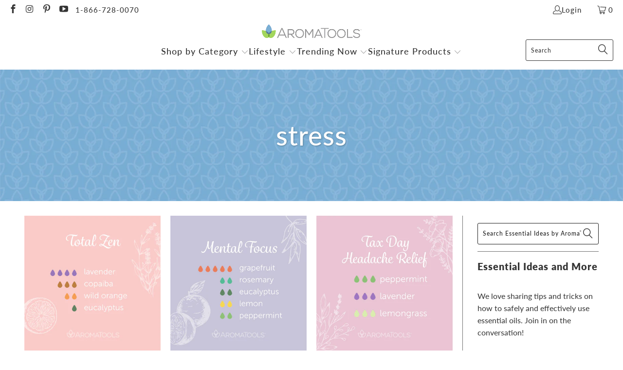

--- FILE ---
content_type: text/html; charset=utf-8
request_url: https://aromatools.com/blogs/aromatools-essential-ideas/tagged/stress
body_size: 41662
content:


 <!DOCTYPE html>
<html class="no-js no-touch" lang="en"> <head> <script>
    window.Store = window.Store || {};
    window.Store.id = 4131520621;</script> <meta charset="utf-8"> <meta http-equiv="cleartype" content="on"> <meta name="robots" content="index,follow"> <!-- Mobile Specific Metas --> <meta name="HandheldFriendly" content="True"> <meta name="MobileOptimized" content="320"> <meta name="viewport" content="width=device-width,initial-scale=1"> <meta name="theme-color" content="#ffffff"> <title>
      Essential Ideas by AromaTools | Essential Oil Recipes, Articles, Crafts Tagged "stress" - AromaTools®</title> <meta name="description" content="We love sharing tips and tricks on how to safely and effectively use essential oils. Discover some amazing ways to use essential oils for natural cleaning, cooking, diffusing, exercising, personal care, sleeping and more! We also discuss business-building tips and ideas on how to host your own essential oil classes. Tagged &quot;stress&quot;."/> <!-- Preconnect Domains --> <link rel="preconnect" href="https://fonts.shopifycdn.com" /> <link rel="preconnect" href="https://cdn.shopify.com" /> <link rel="preconnect" href="https://v.shopify.com" /> <link rel="preconnect" href="https://cdn.shopifycloud.com" /> <link rel="preconnect" href="https://monorail-edge.shopifysvc.com"> <!-- fallback for browsers that don't support preconnect --> <link rel="dns-prefetch" href="https://fonts.shopifycdn.com" /> <link rel="dns-prefetch" href="https://cdn.shopify.com" /> <link rel="dns-prefetch" href="https://v.shopify.com" /> <link rel="dns-prefetch" href="https://cdn.shopifycloud.com" /> <link rel="dns-prefetch" href="https://monorail-edge.shopifysvc.com"> <!-- Preload Assets --> <link rel="preload" href="//aromatools.com/cdn/shop/t/15/assets/fancybox.css?v=19278034316635137701710482756" as="style"> <link rel="preload" href="//aromatools.com/cdn/shop/t/15/assets/styles.css?v=3949380762405705281759332314" as="style"> <link rel="preload" href="//aromatools.com/cdn/shop/t/15/assets/jquery.min.js?v=81049236547974671631710482756" as="script"> <link rel="preload" href="//aromatools.com/cdn/shop/t/15/assets/vendors.js?v=110606657863731852701710482756" as="script"> <link rel="preload" href="//aromatools.com/cdn/shop/t/15/assets/sections.js?v=101325471108091185951710482756" as="script"> <link rel="preload" href="//aromatools.com/cdn/shop/t/15/assets/utilities.js?v=179684771267404657711710482756" as="script"> <link rel="preload" href="//aromatools.com/cdn/shop/t/15/assets/app.js?v=158359464742694423361710482756" as="script"> <!-- Stylesheet for Fancybox library --> <link href="//aromatools.com/cdn/shop/t/15/assets/fancybox.css?v=19278034316635137701710482756" rel="stylesheet" type="text/css" media="all" /> <!-- Stylesheets for Turbo --> <link href="//aromatools.com/cdn/shop/t/15/assets/styles.css?v=3949380762405705281759332314" rel="stylesheet" type="text/css" media="all" /> <script>
      window.lazySizesConfig = window.lazySizesConfig || {};

      lazySizesConfig.expand = 300;
      lazySizesConfig.loadHidden = false;

      /*! lazysizes - v5.2.2 - bgset plugin */
      !function(e,t){var a=function(){t(e.lazySizes),e.removeEventListener("lazyunveilread",a,!0)};t=t.bind(null,e,e.document),"object"==typeof module&&module.exports?t(require("lazysizes")):"function"==typeof define&&define.amd?define(["lazysizes"],t):e.lazySizes?a():e.addEventListener("lazyunveilread",a,!0)}(window,function(e,z,g){"use strict";var c,y,b,f,i,s,n,v,m;e.addEventListener&&(c=g.cfg,y=/\s+/g,b=/\s*\|\s+|\s+\|\s*/g,f=/^(.+?)(?:\s+\[\s*(.+?)\s*\])(?:\s+\[\s*(.+?)\s*\])?$/,i=/^\s*\(*\s*type\s*:\s*(.+?)\s*\)*\s*$/,s=/\(|\)|'/,n={contain:1,cover:1},v=function(e,t){var a;t&&((a=t.match(i))&&a[1]?e.setAttribute("type",a[1]):e.setAttribute("media",c.customMedia[t]||t))},m=function(e){var t,a,i,r;e.target._lazybgset&&(a=(t=e.target)._lazybgset,(i=t.currentSrc||t.src)&&((r=g.fire(a,"bgsetproxy",{src:i,useSrc:s.test(i)?JSON.stringify(i):i})).defaultPrevented||(a.style.backgroundImage="url("+r.detail.useSrc+")")),t._lazybgsetLoading&&(g.fire(a,"_lazyloaded",{},!1,!0),delete t._lazybgsetLoading))},addEventListener("lazybeforeunveil",function(e){var t,a,i,r,s,n,l,d,o,u;!e.defaultPrevented&&(t=e.target.getAttribute("data-bgset"))&&(o=e.target,(u=z.createElement("img")).alt="",u._lazybgsetLoading=!0,e.detail.firesLoad=!0,a=t,i=o,r=u,s=z.createElement("picture"),n=i.getAttribute(c.sizesAttr),l=i.getAttribute("data-ratio"),d=i.getAttribute("data-optimumx"),i._lazybgset&&i._lazybgset.parentNode==i&&i.removeChild(i._lazybgset),Object.defineProperty(r,"_lazybgset",{value:i,writable:!0}),Object.defineProperty(i,"_lazybgset",{value:s,writable:!0}),a=a.replace(y," ").split(b),s.style.display="none",r.className=c.lazyClass,1!=a.length||n||(n="auto"),a.forEach(function(e){var t,a=z.createElement("source");n&&"auto"!=n&&a.setAttribute("sizes",n),(t=e.match(f))?(a.setAttribute(c.srcsetAttr,t[1]),v(a,t[2]),v(a,t[3])):a.setAttribute(c.srcsetAttr,e),s.appendChild(a)}),n&&(r.setAttribute(c.sizesAttr,n),i.removeAttribute(c.sizesAttr),i.removeAttribute("sizes")),d&&r.setAttribute("data-optimumx",d),l&&r.setAttribute("data-ratio",l),s.appendChild(r),i.appendChild(s),setTimeout(function(){g.loader.unveil(u),g.rAF(function(){g.fire(u,"_lazyloaded",{},!0,!0),u.complete&&m({target:u})})}))}),z.addEventListener("load",m,!0),e.addEventListener("lazybeforesizes",function(e){var t,a,i,r;e.detail.instance==g&&e.target._lazybgset&&e.detail.dataAttr&&(t=e.target._lazybgset,i=t,r=(getComputedStyle(i)||{getPropertyValue:function(){}}).getPropertyValue("background-size"),!n[r]&&n[i.style.backgroundSize]&&(r=i.style.backgroundSize),n[a=r]&&(e.target._lazysizesParentFit=a,g.rAF(function(){e.target.setAttribute("data-parent-fit",a),e.target._lazysizesParentFit&&delete e.target._lazysizesParentFit})))},!0),z.documentElement.addEventListener("lazybeforesizes",function(e){var t,a;!e.defaultPrevented&&e.target._lazybgset&&e.detail.instance==g&&(e.detail.width=(t=e.target._lazybgset,a=g.gW(t,t.parentNode),(!t._lazysizesWidth||a>t._lazysizesWidth)&&(t._lazysizesWidth=a),t._lazysizesWidth))}))});

      /*! lazysizes - v5.2.2 */
      !function(e){var t=function(u,D,f){"use strict";var k,H;if(function(){var e;var t={lazyClass:"lazyload",loadedClass:"lazyloaded",loadingClass:"lazyloading",preloadClass:"lazypreload",errorClass:"lazyerror",autosizesClass:"lazyautosizes",srcAttr:"data-src",srcsetAttr:"data-srcset",sizesAttr:"data-sizes",minSize:40,customMedia:{},init:true,expFactor:1.5,hFac:.8,loadMode:2,loadHidden:true,ricTimeout:0,throttleDelay:125};H=u.lazySizesConfig||u.lazysizesConfig||{};for(e in t){if(!(e in H)){H[e]=t[e]}}}(),!D||!D.getElementsByClassName){return{init:function(){},cfg:H,noSupport:true}}var O=D.documentElement,a=u.HTMLPictureElement,P="addEventListener",$="getAttribute",q=u[P].bind(u),I=u.setTimeout,U=u.requestAnimationFrame||I,l=u.requestIdleCallback,j=/^picture$/i,r=["load","error","lazyincluded","_lazyloaded"],i={},G=Array.prototype.forEach,J=function(e,t){if(!i[t]){i[t]=new RegExp("(\\s|^)"+t+"(\\s|$)")}return i[t].test(e[$]("class")||"")&&i[t]},K=function(e,t){if(!J(e,t)){e.setAttribute("class",(e[$]("class")||"").trim()+" "+t)}},Q=function(e,t){var i;if(i=J(e,t)){e.setAttribute("class",(e[$]("class")||"").replace(i," "))}},V=function(t,i,e){var a=e?P:"removeEventListener";if(e){V(t,i)}r.forEach(function(e){t[a](e,i)})},X=function(e,t,i,a,r){var n=D.createEvent("Event");if(!i){i={}}i.instance=k;n.initEvent(t,!a,!r);n.detail=i;e.dispatchEvent(n);return n},Y=function(e,t){var i;if(!a&&(i=u.picturefill||H.pf)){if(t&&t.src&&!e[$]("srcset")){e.setAttribute("srcset",t.src)}i({reevaluate:true,elements:[e]})}else if(t&&t.src){e.src=t.src}},Z=function(e,t){return(getComputedStyle(e,null)||{})[t]},s=function(e,t,i){i=i||e.offsetWidth;while(i<H.minSize&&t&&!e._lazysizesWidth){i=t.offsetWidth;t=t.parentNode}return i},ee=function(){var i,a;var t=[];var r=[];var n=t;var s=function(){var e=n;n=t.length?r:t;i=true;a=false;while(e.length){e.shift()()}i=false};var e=function(e,t){if(i&&!t){e.apply(this,arguments)}else{n.push(e);if(!a){a=true;(D.hidden?I:U)(s)}}};e._lsFlush=s;return e}(),te=function(i,e){return e?function(){ee(i)}:function(){var e=this;var t=arguments;ee(function(){i.apply(e,t)})}},ie=function(e){var i;var a=0;var r=H.throttleDelay;var n=H.ricTimeout;var t=function(){i=false;a=f.now();e()};var s=l&&n>49?function(){l(t,{timeout:n});if(n!==H.ricTimeout){n=H.ricTimeout}}:te(function(){I(t)},true);return function(e){var t;if(e=e===true){n=33}if(i){return}i=true;t=r-(f.now()-a);if(t<0){t=0}if(e||t<9){s()}else{I(s,t)}}},ae=function(e){var t,i;var a=99;var r=function(){t=null;e()};var n=function(){var e=f.now()-i;if(e<a){I(n,a-e)}else{(l||r)(r)}};return function(){i=f.now();if(!t){t=I(n,a)}}},e=function(){var v,m,c,h,e;var y,z,g,p,C,b,A;var n=/^img$/i;var d=/^iframe$/i;var E="onscroll"in u&&!/(gle|ing)bot/.test(navigator.userAgent);var _=0;var w=0;var N=0;var M=-1;var x=function(e){N--;if(!e||N<0||!e.target){N=0}};var W=function(e){if(A==null){A=Z(D.body,"visibility")=="hidden"}return A||!(Z(e.parentNode,"visibility")=="hidden"&&Z(e,"visibility")=="hidden")};var S=function(e,t){var i;var a=e;var r=W(e);g-=t;b+=t;p-=t;C+=t;while(r&&(a=a.offsetParent)&&a!=D.body&&a!=O){r=(Z(a,"opacity")||1)>0;if(r&&Z(a,"overflow")!="visible"){i=a.getBoundingClientRect();r=C>i.left&&p<i.right&&b>i.top-1&&g<i.bottom+1}}return r};var t=function(){var e,t,i,a,r,n,s,l,o,u,f,c;var d=k.elements;if((h=H.loadMode)&&N<8&&(e=d.length)){t=0;M++;for(;t<e;t++){if(!d[t]||d[t]._lazyRace){continue}if(!E||k.prematureUnveil&&k.prematureUnveil(d[t])){R(d[t]);continue}if(!(l=d[t][$]("data-expand"))||!(n=l*1)){n=w}if(!u){u=!H.expand||H.expand<1?O.clientHeight>500&&O.clientWidth>500?500:370:H.expand;k._defEx=u;f=u*H.expFactor;c=H.hFac;A=null;if(w<f&&N<1&&M>2&&h>2&&!D.hidden){w=f;M=0}else if(h>1&&M>1&&N<6){w=u}else{w=_}}if(o!==n){y=innerWidth+n*c;z=innerHeight+n;s=n*-1;o=n}i=d[t].getBoundingClientRect();if((b=i.bottom)>=s&&(g=i.top)<=z&&(C=i.right)>=s*c&&(p=i.left)<=y&&(b||C||p||g)&&(H.loadHidden||W(d[t]))&&(m&&N<3&&!l&&(h<3||M<4)||S(d[t],n))){R(d[t]);r=true;if(N>9){break}}else if(!r&&m&&!a&&N<4&&M<4&&h>2&&(v[0]||H.preloadAfterLoad)&&(v[0]||!l&&(b||C||p||g||d[t][$](H.sizesAttr)!="auto"))){a=v[0]||d[t]}}if(a&&!r){R(a)}}};var i=ie(t);var B=function(e){var t=e.target;if(t._lazyCache){delete t._lazyCache;return}x(e);K(t,H.loadedClass);Q(t,H.loadingClass);V(t,L);X(t,"lazyloaded")};var a=te(B);var L=function(e){a({target:e.target})};var T=function(t,i){try{t.contentWindow.location.replace(i)}catch(e){t.src=i}};var F=function(e){var t;var i=e[$](H.srcsetAttr);if(t=H.customMedia[e[$]("data-media")||e[$]("media")]){e.setAttribute("media",t)}if(i){e.setAttribute("srcset",i)}};var s=te(function(t,e,i,a,r){var n,s,l,o,u,f;if(!(u=X(t,"lazybeforeunveil",e)).defaultPrevented){if(a){if(i){K(t,H.autosizesClass)}else{t.setAttribute("sizes",a)}}s=t[$](H.srcsetAttr);n=t[$](H.srcAttr);if(r){l=t.parentNode;o=l&&j.test(l.nodeName||"")}f=e.firesLoad||"src"in t&&(s||n||o);u={target:t};K(t,H.loadingClass);if(f){clearTimeout(c);c=I(x,2500);V(t,L,true)}if(o){G.call(l.getElementsByTagName("source"),F)}if(s){t.setAttribute("srcset",s)}else if(n&&!o){if(d.test(t.nodeName)){T(t,n)}else{t.src=n}}if(r&&(s||o)){Y(t,{src:n})}}if(t._lazyRace){delete t._lazyRace}Q(t,H.lazyClass);ee(function(){var e=t.complete&&t.naturalWidth>1;if(!f||e){if(e){K(t,"ls-is-cached")}B(u);t._lazyCache=true;I(function(){if("_lazyCache"in t){delete t._lazyCache}},9)}if(t.loading=="lazy"){N--}},true)});var R=function(e){if(e._lazyRace){return}var t;var i=n.test(e.nodeName);var a=i&&(e[$](H.sizesAttr)||e[$]("sizes"));var r=a=="auto";if((r||!m)&&i&&(e[$]("src")||e.srcset)&&!e.complete&&!J(e,H.errorClass)&&J(e,H.lazyClass)){return}t=X(e,"lazyunveilread").detail;if(r){re.updateElem(e,true,e.offsetWidth)}e._lazyRace=true;N++;s(e,t,r,a,i)};var r=ae(function(){H.loadMode=3;i()});var l=function(){if(H.loadMode==3){H.loadMode=2}r()};var o=function(){if(m){return}if(f.now()-e<999){I(o,999);return}m=true;H.loadMode=3;i();q("scroll",l,true)};return{_:function(){e=f.now();k.elements=D.getElementsByClassName(H.lazyClass);v=D.getElementsByClassName(H.lazyClass+" "+H.preloadClass);q("scroll",i,true);q("resize",i,true);q("pageshow",function(e){if(e.persisted){var t=D.querySelectorAll("."+H.loadingClass);if(t.length&&t.forEach){U(function(){t.forEach(function(e){if(e.complete){R(e)}})})}}});if(u.MutationObserver){new MutationObserver(i).observe(O,{childList:true,subtree:true,attributes:true})}else{O[P]("DOMNodeInserted",i,true);O[P]("DOMAttrModified",i,true);setInterval(i,999)}q("hashchange",i,true);["focus","mouseover","click","load","transitionend","animationend"].forEach(function(e){D[P](e,i,true)});if(/d$|^c/.test(D.readyState)){o()}else{q("load",o);D[P]("DOMContentLoaded",i);I(o,2e4)}if(k.elements.length){t();ee._lsFlush()}else{i()}},checkElems:i,unveil:R,_aLSL:l}}(),re=function(){var i;var n=te(function(e,t,i,a){var r,n,s;e._lazysizesWidth=a;a+="px";e.setAttribute("sizes",a);if(j.test(t.nodeName||"")){r=t.getElementsByTagName("source");for(n=0,s=r.length;n<s;n++){r[n].setAttribute("sizes",a)}}if(!i.detail.dataAttr){Y(e,i.detail)}});var a=function(e,t,i){var a;var r=e.parentNode;if(r){i=s(e,r,i);a=X(e,"lazybeforesizes",{width:i,dataAttr:!!t});if(!a.defaultPrevented){i=a.detail.width;if(i&&i!==e._lazysizesWidth){n(e,r,a,i)}}}};var e=function(){var e;var t=i.length;if(t){e=0;for(;e<t;e++){a(i[e])}}};var t=ae(e);return{_:function(){i=D.getElementsByClassName(H.autosizesClass);q("resize",t)},checkElems:t,updateElem:a}}(),t=function(){if(!t.i&&D.getElementsByClassName){t.i=true;re._();e._()}};return I(function(){H.init&&t()}),k={cfg:H,autoSizer:re,loader:e,init:t,uP:Y,aC:K,rC:Q,hC:J,fire:X,gW:s,rAF:ee}}(e,e.document,Date);e.lazySizes=t,"object"==typeof module&&module.exports&&(module.exports=t)}("undefined"!=typeof window?window:{});</script> <!-- Icons --> <link rel="shortcut icon" type="image/x-icon" href="//aromatools.com/cdn/shop/files/ATFavicon_09ece2c0-b0d4-4580-a448-3b3dcb56775f_180x180.png?v=1639440297"> <link rel="apple-touch-icon" href="//aromatools.com/cdn/shop/files/ATFavicon_09ece2c0-b0d4-4580-a448-3b3dcb56775f_180x180.png?v=1639440297"/> <link rel="apple-touch-icon" sizes="57x57" href="//aromatools.com/cdn/shop/files/ATFavicon_09ece2c0-b0d4-4580-a448-3b3dcb56775f_57x57.png?v=1639440297"/> <link rel="apple-touch-icon" sizes="60x60" href="//aromatools.com/cdn/shop/files/ATFavicon_09ece2c0-b0d4-4580-a448-3b3dcb56775f_60x60.png?v=1639440297"/> <link rel="apple-touch-icon" sizes="72x72" href="//aromatools.com/cdn/shop/files/ATFavicon_09ece2c0-b0d4-4580-a448-3b3dcb56775f_72x72.png?v=1639440297"/> <link rel="apple-touch-icon" sizes="76x76" href="//aromatools.com/cdn/shop/files/ATFavicon_09ece2c0-b0d4-4580-a448-3b3dcb56775f_76x76.png?v=1639440297"/> <link rel="apple-touch-icon" sizes="114x114" href="//aromatools.com/cdn/shop/files/ATFavicon_09ece2c0-b0d4-4580-a448-3b3dcb56775f_114x114.png?v=1639440297"/> <link rel="apple-touch-icon" sizes="180x180" href="//aromatools.com/cdn/shop/files/ATFavicon_09ece2c0-b0d4-4580-a448-3b3dcb56775f_180x180.png?v=1639440297"/> <link rel="apple-touch-icon" sizes="228x228" href="//aromatools.com/cdn/shop/files/ATFavicon_09ece2c0-b0d4-4580-a448-3b3dcb56775f_228x228.png?v=1639440297"/> <link rel="canonical" href="https://aromatools.com/blogs/aromatools-essential-ideas/tagged/stress"/> <script src="//aromatools.com/cdn/shop/t/15/assets/jquery.min.js?v=81049236547974671631710482756" defer></script> <script type="text/javascript" src="/services/javascripts/currencies.js" data-no-instant></script> <script>
      window.PXUTheme = window.PXUTheme || {};
      window.PXUTheme.version = '8.2.1';
      window.PXUTheme.name = 'Turbo';</script>
    


    
<template id="price-ui"><span class="price " data-price></span><span class="compare-at-price" data-compare-at-price></span><span class="unit-pricing" data-unit-pricing></span></template> <template id="price-ui-badge"><div class="price-ui-badge__sticker price-ui-badge__sticker--"> <span class="price-ui-badge__sticker-text" data-badge></span></div></template> <template id="price-ui__price"><span class="money" data-price></span></template> <template id="price-ui__price-range"><span class="price-min" data-price-min><span class="money" data-price></span></span> - <span class="price-max" data-price-max><span class="money" data-price></span></span></template> <template id="price-ui__unit-pricing"><span class="unit-quantity" data-unit-quantity></span> | <span class="unit-price" data-unit-price><span class="money" data-price></span></span> / <span class="unit-measurement" data-unit-measurement></span></template> <template id="price-ui-badge__percent-savings-range">Save up to <span data-price-percent></span>%</template> <template id="price-ui-badge__percent-savings">Save <span data-price-percent></span>%</template> <template id="price-ui-badge__price-savings-range">Save up to <span class="money" data-price></span></template> <template id="price-ui-badge__price-savings">Save <span class="money" data-price></span></template> <template id="price-ui-badge__on-sale">Sale</template> <template id="price-ui-badge__sold-out">Sold out</template> <template id="price-ui-badge__in-stock">In stock</template> <script>
      
window.PXUTheme = window.PXUTheme || {};


window.PXUTheme.theme_settings = {};
window.PXUTheme.currency = {};
window.PXUTheme.routes = window.PXUTheme.routes || {};


window.PXUTheme.theme_settings.display_tos_checkbox = false;
window.PXUTheme.theme_settings.go_to_checkout = true;
window.PXUTheme.theme_settings.cart_action = "ajax";
window.PXUTheme.theme_settings.cart_shipping_calculator = true;


window.PXUTheme.theme_settings.collection_swatches = true;
window.PXUTheme.theme_settings.collection_secondary_image = true;


window.PXUTheme.currency.show_multiple_currencies = false;
window.PXUTheme.currency.shop_currency = "USD";
window.PXUTheme.currency.default_currency = "USD";
window.PXUTheme.currency.display_format = "money_format";
window.PXUTheme.currency.money_format = "${{amount}}";
window.PXUTheme.currency.money_format_no_currency = "${{amount}}";
window.PXUTheme.currency.money_format_currency = "${{amount}} USD";
window.PXUTheme.currency.native_multi_currency = false;
window.PXUTheme.currency.iso_code = "USD";
window.PXUTheme.currency.symbol = "$";


window.PXUTheme.theme_settings.display_inventory_left = false;
window.PXUTheme.theme_settings.inventory_threshold = 10;
window.PXUTheme.theme_settings.limit_quantity = false;


window.PXUTheme.theme_settings.menu_position = null;


window.PXUTheme.theme_settings.newsletter_popup = true;
window.PXUTheme.theme_settings.newsletter_popup_days = "2";
window.PXUTheme.theme_settings.newsletter_popup_mobile = false;
window.PXUTheme.theme_settings.newsletter_popup_seconds = 16;


window.PXUTheme.theme_settings.pagination_type = "basic_pagination";


window.PXUTheme.theme_settings.enable_shopify_collection_badges = true;
window.PXUTheme.theme_settings.quick_shop_thumbnail_position = "bottom-thumbnails";
window.PXUTheme.theme_settings.product_form_style = "select";
window.PXUTheme.theme_settings.sale_banner_enabled = false;
window.PXUTheme.theme_settings.display_savings = true;
window.PXUTheme.theme_settings.display_sold_out_price = true;
window.PXUTheme.theme_settings.free_text = "Free";
window.PXUTheme.theme_settings.video_looping = false;
window.PXUTheme.theme_settings.quick_shop_style = "inline";
window.PXUTheme.theme_settings.hover_enabled = true;


window.PXUTheme.routes.cart_url = "/cart";
window.PXUTheme.routes.root_url = "/";
window.PXUTheme.routes.search_url = "/search";
window.PXUTheme.routes.all_products_collection_url = "/collections/all";
window.PXUTheme.routes.product_recommendations_url = "/recommendations/products";


window.PXUTheme.theme_settings.image_loading_style = "blur-up";


window.PXUTheme.theme_settings.search_option = "product";
window.PXUTheme.theme_settings.search_items_to_display = 5;
window.PXUTheme.theme_settings.enable_autocomplete = true;


window.PXUTheme.theme_settings.page_dots_enabled = false;
window.PXUTheme.theme_settings.slideshow_arrow_size = "light";


window.PXUTheme.theme_settings.quick_shop_enabled = true;


window.PXUTheme.translation = {};


window.PXUTheme.translation.agree_to_terms_warning = "You must agree with the terms and conditions to checkout.";
window.PXUTheme.translation.one_item_left = "item left";
window.PXUTheme.translation.items_left_text = "items left";
window.PXUTheme.translation.cart_savings_text = "Total Savings";
window.PXUTheme.translation.cart_discount_text = "Discount";
window.PXUTheme.translation.cart_subtotal_text = "Subtotal";
window.PXUTheme.translation.cart_remove_text = "Remove";
window.PXUTheme.translation.cart_free_text = "Free";


window.PXUTheme.translation.newsletter_success_text = "Thank you for joining our mailing list!";


window.PXUTheme.translation.notify_email = "Enter your email address...";
window.PXUTheme.translation.notify_email_value = "Translation missing: en.contact.fields.email";
window.PXUTheme.translation.notify_email_send = "Send";
window.PXUTheme.translation.notify_message_first = "Please notify me when ";
window.PXUTheme.translation.notify_message_last = " becomes available - ";
window.PXUTheme.translation.notify_success_text = "Thanks! We will notify you when this product becomes available!";


window.PXUTheme.translation.add_to_cart = "Add to Cart";
window.PXUTheme.translation.coming_soon_text = "Coming Soon";
window.PXUTheme.translation.sold_out_text = "Sold Out";
window.PXUTheme.translation.sale_text = "Sale";
window.PXUTheme.translation.savings_text = "You Save";
window.PXUTheme.translation.from_text = "from";
window.PXUTheme.translation.new_text = "New";
window.PXUTheme.translation.pre_order_text = "Pre-Order";
window.PXUTheme.translation.unavailable_text = "Unavailable";


window.PXUTheme.translation.all_results = "View all results";
window.PXUTheme.translation.no_results = "Sorry, no results!";


window.PXUTheme.media_queries = {};
window.PXUTheme.media_queries.small = window.matchMedia( "(max-width: 480px)" );
window.PXUTheme.media_queries.medium = window.matchMedia( "(max-width: 798px)" );
window.PXUTheme.media_queries.large = window.matchMedia( "(min-width: 799px)" );
window.PXUTheme.media_queries.larger = window.matchMedia( "(min-width: 960px)" );
window.PXUTheme.media_queries.xlarge = window.matchMedia( "(min-width: 1200px)" );
window.PXUTheme.media_queries.ie10 = window.matchMedia( "all and (-ms-high-contrast: none), (-ms-high-contrast: active)" );
window.PXUTheme.media_queries.tablet = window.matchMedia( "only screen and (min-width: 799px) and (max-width: 1024px)" );
window.PXUTheme.media_queries.mobile_and_tablet = window.matchMedia( "(max-width: 1024px)" );</script> <script src="//aromatools.com/cdn/shop/t/15/assets/vendors.js?v=110606657863731852701710482756" defer></script> <script src="//aromatools.com/cdn/shop/t/15/assets/sections.js?v=101325471108091185951710482756" defer></script> <script src="//aromatools.com/cdn/shop/t/15/assets/utilities.js?v=179684771267404657711710482756" defer></script> <script src="//aromatools.com/cdn/shop/t/15/assets/app.js?v=158359464742694423361710482756" defer></script> <script></script> <script>window.performance && window.performance.mark && window.performance.mark('shopify.content_for_header.start');</script><meta id="shopify-digital-wallet" name="shopify-digital-wallet" content="/4131520621/digital_wallets/dialog">
<meta name="shopify-checkout-api-token" content="e61b363f0e53b8e8fb5ed6c8863ed8ce">
<meta id="in-context-paypal-metadata" data-shop-id="4131520621" data-venmo-supported="true" data-environment="production" data-locale="en_US" data-paypal-v4="true" data-currency="USD">
<link rel="alternate" type="application/atom+xml" title="Feed" href="/blogs/aromatools-essential-ideas/tagged/stress.atom" />
<script async="async" src="/checkouts/internal/preloads.js?locale=en-US"></script>
<link rel="preconnect" href="https://shop.app" crossorigin="anonymous">
<script async="async" src="https://shop.app/checkouts/internal/preloads.js?locale=en-US&shop_id=4131520621" crossorigin="anonymous"></script>
<script id="apple-pay-shop-capabilities" type="application/json">{"shopId":4131520621,"countryCode":"US","currencyCode":"USD","merchantCapabilities":["supports3DS"],"merchantId":"gid:\/\/shopify\/Shop\/4131520621","merchantName":"AromaTools®","requiredBillingContactFields":["postalAddress","email","phone"],"requiredShippingContactFields":["postalAddress","email","phone"],"shippingType":"shipping","supportedNetworks":["visa","masterCard","amex","discover","elo","jcb"],"total":{"type":"pending","label":"AromaTools®","amount":"1.00"},"shopifyPaymentsEnabled":true,"supportsSubscriptions":true}</script>
<script id="shopify-features" type="application/json">{"accessToken":"e61b363f0e53b8e8fb5ed6c8863ed8ce","betas":["rich-media-storefront-analytics"],"domain":"aromatools.com","predictiveSearch":true,"shopId":4131520621,"locale":"en"}</script>
<script>var Shopify = Shopify || {};
Shopify.shop = "aromatools1.myshopify.com";
Shopify.locale = "en";
Shopify.currency = {"active":"USD","rate":"1.0"};
Shopify.country = "US";
Shopify.theme = {"name":"Checkout App || 15-03-2024","id":125894426733,"schema_name":"Turbo","schema_version":"8.2.1","theme_store_id":null,"role":"main"};
Shopify.theme.handle = "null";
Shopify.theme.style = {"id":null,"handle":null};
Shopify.cdnHost = "aromatools.com/cdn";
Shopify.routes = Shopify.routes || {};
Shopify.routes.root = "/";</script>
<script type="module">!function(o){(o.Shopify=o.Shopify||{}).modules=!0}(window);</script>
<script>!function(o){function n(){var o=[];function n(){o.push(Array.prototype.slice.apply(arguments))}return n.q=o,n}var t=o.Shopify=o.Shopify||{};t.loadFeatures=n(),t.autoloadFeatures=n()}(window);</script>
<script>
  window.ShopifyPay = window.ShopifyPay || {};
  window.ShopifyPay.apiHost = "shop.app\/pay";
  window.ShopifyPay.redirectState = null;
</script>
<script id="shop-js-analytics" type="application/json">{"pageType":"blog"}</script>
<script defer="defer" async type="module" src="//aromatools.com/cdn/shopifycloud/shop-js/modules/v2/client.init-shop-cart-sync_WVOgQShq.en.esm.js"></script>
<script defer="defer" async type="module" src="//aromatools.com/cdn/shopifycloud/shop-js/modules/v2/chunk.common_C_13GLB1.esm.js"></script>
<script defer="defer" async type="module" src="//aromatools.com/cdn/shopifycloud/shop-js/modules/v2/chunk.modal_CLfMGd0m.esm.js"></script>
<script type="module">
  await import("//aromatools.com/cdn/shopifycloud/shop-js/modules/v2/client.init-shop-cart-sync_WVOgQShq.en.esm.js");
await import("//aromatools.com/cdn/shopifycloud/shop-js/modules/v2/chunk.common_C_13GLB1.esm.js");
await import("//aromatools.com/cdn/shopifycloud/shop-js/modules/v2/chunk.modal_CLfMGd0m.esm.js");

  window.Shopify.SignInWithShop?.initShopCartSync?.({"fedCMEnabled":true,"windoidEnabled":true});

</script>
<script>
  window.Shopify = window.Shopify || {};
  if (!window.Shopify.featureAssets) window.Shopify.featureAssets = {};
  window.Shopify.featureAssets['shop-js'] = {"shop-cart-sync":["modules/v2/client.shop-cart-sync_DuR37GeY.en.esm.js","modules/v2/chunk.common_C_13GLB1.esm.js","modules/v2/chunk.modal_CLfMGd0m.esm.js"],"init-fed-cm":["modules/v2/client.init-fed-cm_BucUoe6W.en.esm.js","modules/v2/chunk.common_C_13GLB1.esm.js","modules/v2/chunk.modal_CLfMGd0m.esm.js"],"shop-toast-manager":["modules/v2/client.shop-toast-manager_B0JfrpKj.en.esm.js","modules/v2/chunk.common_C_13GLB1.esm.js","modules/v2/chunk.modal_CLfMGd0m.esm.js"],"init-shop-cart-sync":["modules/v2/client.init-shop-cart-sync_WVOgQShq.en.esm.js","modules/v2/chunk.common_C_13GLB1.esm.js","modules/v2/chunk.modal_CLfMGd0m.esm.js"],"shop-button":["modules/v2/client.shop-button_B_U3bv27.en.esm.js","modules/v2/chunk.common_C_13GLB1.esm.js","modules/v2/chunk.modal_CLfMGd0m.esm.js"],"init-windoid":["modules/v2/client.init-windoid_DuP9q_di.en.esm.js","modules/v2/chunk.common_C_13GLB1.esm.js","modules/v2/chunk.modal_CLfMGd0m.esm.js"],"shop-cash-offers":["modules/v2/client.shop-cash-offers_BmULhtno.en.esm.js","modules/v2/chunk.common_C_13GLB1.esm.js","modules/v2/chunk.modal_CLfMGd0m.esm.js"],"pay-button":["modules/v2/client.pay-button_CrPSEbOK.en.esm.js","modules/v2/chunk.common_C_13GLB1.esm.js","modules/v2/chunk.modal_CLfMGd0m.esm.js"],"init-customer-accounts":["modules/v2/client.init-customer-accounts_jNk9cPYQ.en.esm.js","modules/v2/client.shop-login-button_DJ5ldayH.en.esm.js","modules/v2/chunk.common_C_13GLB1.esm.js","modules/v2/chunk.modal_CLfMGd0m.esm.js"],"avatar":["modules/v2/client.avatar_BTnouDA3.en.esm.js"],"checkout-modal":["modules/v2/client.checkout-modal_pBPyh9w8.en.esm.js","modules/v2/chunk.common_C_13GLB1.esm.js","modules/v2/chunk.modal_CLfMGd0m.esm.js"],"init-shop-for-new-customer-accounts":["modules/v2/client.init-shop-for-new-customer-accounts_BUoCy7a5.en.esm.js","modules/v2/client.shop-login-button_DJ5ldayH.en.esm.js","modules/v2/chunk.common_C_13GLB1.esm.js","modules/v2/chunk.modal_CLfMGd0m.esm.js"],"init-customer-accounts-sign-up":["modules/v2/client.init-customer-accounts-sign-up_CnczCz9H.en.esm.js","modules/v2/client.shop-login-button_DJ5ldayH.en.esm.js","modules/v2/chunk.common_C_13GLB1.esm.js","modules/v2/chunk.modal_CLfMGd0m.esm.js"],"init-shop-email-lookup-coordinator":["modules/v2/client.init-shop-email-lookup-coordinator_CzjY5t9o.en.esm.js","modules/v2/chunk.common_C_13GLB1.esm.js","modules/v2/chunk.modal_CLfMGd0m.esm.js"],"shop-follow-button":["modules/v2/client.shop-follow-button_CsYC63q7.en.esm.js","modules/v2/chunk.common_C_13GLB1.esm.js","modules/v2/chunk.modal_CLfMGd0m.esm.js"],"shop-login-button":["modules/v2/client.shop-login-button_DJ5ldayH.en.esm.js","modules/v2/chunk.common_C_13GLB1.esm.js","modules/v2/chunk.modal_CLfMGd0m.esm.js"],"shop-login":["modules/v2/client.shop-login_B9ccPdmx.en.esm.js","modules/v2/chunk.common_C_13GLB1.esm.js","modules/v2/chunk.modal_CLfMGd0m.esm.js"],"lead-capture":["modules/v2/client.lead-capture_D0K_KgYb.en.esm.js","modules/v2/chunk.common_C_13GLB1.esm.js","modules/v2/chunk.modal_CLfMGd0m.esm.js"],"payment-terms":["modules/v2/client.payment-terms_BWmiNN46.en.esm.js","modules/v2/chunk.common_C_13GLB1.esm.js","modules/v2/chunk.modal_CLfMGd0m.esm.js"]};
</script>
<script>(function() {
  var isLoaded = false;
  function asyncLoad() {
    if (isLoaded) return;
    isLoaded = true;
    var urls = ["\/\/cdn.slicktext.com\/scripts\/stag.min.js?ut=890973130462af2153df8712d607d70b\u0026shop=aromatools1.myshopify.com","\/\/cdn.shopify.com\/proxy\/780a64dd2063077bcbeccc0e726f07449442c0f8118ea4a42f17d627cbabae6a\/api.goaffpro.com\/loader.js?shop=aromatools1.myshopify.com\u0026sp-cache-control=cHVibGljLCBtYXgtYWdlPTkwMA"];
    for (var i = 0; i <urls.length; i++) {
      var s = document.createElement('script');
      s.type = 'text/javascript';
      s.async = true;
      s.src = urls[i];
      var x = document.getElementsByTagName('script')[0];
      x.parentNode.insertBefore(s, x);
    }
  };
  if(window.attachEvent) {
    window.attachEvent('onload', asyncLoad);
  } else {
    window.addEventListener('load', asyncLoad, false);
  }
})();</script>
<script id="__st">var __st={"a":4131520621,"offset":-25200,"reqid":"9d9e1159-1802-4c81-ba6d-e66138c60f93-1769562663","pageurl":"aromatools.com\/blogs\/aromatools-essential-ideas\/tagged\/stress","s":"blogs-77170704493","u":"3f2c806ffa63","p":"blog","rtyp":"blog","rid":77170704493};</script>
<script>window.ShopifyPaypalV4VisibilityTracking = true;</script>
<script id="captcha-bootstrap">!function(){'use strict';const t='contact',e='account',n='new_comment',o=[[t,t],['blogs',n],['comments',n],[t,'customer']],c=[[e,'customer_login'],[e,'guest_login'],[e,'recover_customer_password'],[e,'create_customer']],r=t=>t.map((([t,e])=>`form[action*='/${t}']:not([data-nocaptcha='true']) input[name='form_type'][value='${e}']`)).join(','),a=t=>()=>t?[...document.querySelectorAll(t)].map((t=>t.form)):[];function s(){const t=[...o],e=r(t);return a(e)}const i='password',u='form_key',d=['recaptcha-v3-token','g-recaptcha-response','h-captcha-response',i],f=()=>{try{return window.sessionStorage}catch{return}},m='__shopify_v',_=t=>t.elements[u];function p(t,e,n=!1){try{const o=window.sessionStorage,c=JSON.parse(o.getItem(e)),{data:r}=function(t){const{data:e,action:n}=t;return t[m]||n?{data:e,action:n}:{data:t,action:n}}(c);for(const[e,n]of Object.entries(r))t.elements[e]&&(t.elements[e].value=n);n&&o.removeItem(e)}catch(o){console.error('form repopulation failed',{error:o})}}const l='form_type',E='cptcha';function T(t){t.dataset[E]=!0}const w=window,h=w.document,L='Shopify',v='ce_forms',y='captcha';let A=!1;((t,e)=>{const n=(g='f06e6c50-85a8-45c8-87d0-21a2b65856fe',I='https://cdn.shopify.com/shopifycloud/storefront-forms-hcaptcha/ce_storefront_forms_captcha_hcaptcha.v1.5.2.iife.js',D={infoText:'Protected by hCaptcha',privacyText:'Privacy',termsText:'Terms'},(t,e,n)=>{const o=w[L][v],c=o.bindForm;if(c)return c(t,g,e,D).then(n);var r;o.q.push([[t,g,e,D],n]),r=I,A||(h.body.append(Object.assign(h.createElement('script'),{id:'captcha-provider',async:!0,src:r})),A=!0)});var g,I,D;w[L]=w[L]||{},w[L][v]=w[L][v]||{},w[L][v].q=[],w[L][y]=w[L][y]||{},w[L][y].protect=function(t,e){n(t,void 0,e),T(t)},Object.freeze(w[L][y]),function(t,e,n,w,h,L){const[v,y,A,g]=function(t,e,n){const i=e?o:[],u=t?c:[],d=[...i,...u],f=r(d),m=r(i),_=r(d.filter((([t,e])=>n.includes(e))));return[a(f),a(m),a(_),s()]}(w,h,L),I=t=>{const e=t.target;return e instanceof HTMLFormElement?e:e&&e.form},D=t=>v().includes(t);t.addEventListener('submit',(t=>{const e=I(t);if(!e)return;const n=D(e)&&!e.dataset.hcaptchaBound&&!e.dataset.recaptchaBound,o=_(e),c=g().includes(e)&&(!o||!o.value);(n||c)&&t.preventDefault(),c&&!n&&(function(t){try{if(!f())return;!function(t){const e=f();if(!e)return;const n=_(t);if(!n)return;const o=n.value;o&&e.removeItem(o)}(t);const e=Array.from(Array(32),(()=>Math.random().toString(36)[2])).join('');!function(t,e){_(t)||t.append(Object.assign(document.createElement('input'),{type:'hidden',name:u})),t.elements[u].value=e}(t,e),function(t,e){const n=f();if(!n)return;const o=[...t.querySelectorAll(`input[type='${i}']`)].map((({name:t})=>t)),c=[...d,...o],r={};for(const[a,s]of new FormData(t).entries())c.includes(a)||(r[a]=s);n.setItem(e,JSON.stringify({[m]:1,action:t.action,data:r}))}(t,e)}catch(e){console.error('failed to persist form',e)}}(e),e.submit())}));const S=(t,e)=>{t&&!t.dataset[E]&&(n(t,e.some((e=>e===t))),T(t))};for(const o of['focusin','change'])t.addEventListener(o,(t=>{const e=I(t);D(e)&&S(e,y())}));const B=e.get('form_key'),M=e.get(l),P=B&&M;t.addEventListener('DOMContentLoaded',(()=>{const t=y();if(P)for(const e of t)e.elements[l].value===M&&p(e,B);[...new Set([...A(),...v().filter((t=>'true'===t.dataset.shopifyCaptcha))])].forEach((e=>S(e,t)))}))}(h,new URLSearchParams(w.location.search),n,t,e,['guest_login'])})(!0,!0)}();</script>
<script integrity="sha256-4kQ18oKyAcykRKYeNunJcIwy7WH5gtpwJnB7kiuLZ1E=" data-source-attribution="shopify.loadfeatures" defer="defer" src="//aromatools.com/cdn/shopifycloud/storefront/assets/storefront/load_feature-a0a9edcb.js" crossorigin="anonymous"></script>
<script crossorigin="anonymous" defer="defer" src="//aromatools.com/cdn/shopifycloud/storefront/assets/shopify_pay/storefront-65b4c6d7.js?v=20250812"></script>
<script data-source-attribution="shopify.dynamic_checkout.dynamic.init">var Shopify=Shopify||{};Shopify.PaymentButton=Shopify.PaymentButton||{isStorefrontPortableWallets:!0,init:function(){window.Shopify.PaymentButton.init=function(){};var t=document.createElement("script");t.src="https://aromatools.com/cdn/shopifycloud/portable-wallets/latest/portable-wallets.en.js",t.type="module",document.head.appendChild(t)}};
</script>
<script data-source-attribution="shopify.dynamic_checkout.buyer_consent">
  function portableWalletsHideBuyerConsent(e){var t=document.getElementById("shopify-buyer-consent"),n=document.getElementById("shopify-subscription-policy-button");t&&n&&(t.classList.add("hidden"),t.setAttribute("aria-hidden","true"),n.removeEventListener("click",e))}function portableWalletsShowBuyerConsent(e){var t=document.getElementById("shopify-buyer-consent"),n=document.getElementById("shopify-subscription-policy-button");t&&n&&(t.classList.remove("hidden"),t.removeAttribute("aria-hidden"),n.addEventListener("click",e))}window.Shopify?.PaymentButton&&(window.Shopify.PaymentButton.hideBuyerConsent=portableWalletsHideBuyerConsent,window.Shopify.PaymentButton.showBuyerConsent=portableWalletsShowBuyerConsent);
</script>
<script data-source-attribution="shopify.dynamic_checkout.cart.bootstrap">document.addEventListener("DOMContentLoaded",(function(){function t(){return document.querySelector("shopify-accelerated-checkout-cart, shopify-accelerated-checkout")}if(t())Shopify.PaymentButton.init();else{new MutationObserver((function(e,n){t()&&(Shopify.PaymentButton.init(),n.disconnect())})).observe(document.body,{childList:!0,subtree:!0})}}));
</script>
<script id='scb4127' type='text/javascript' async='' src='https://aromatools.com/cdn/shopifycloud/privacy-banner/storefront-banner.js'></script><link id="shopify-accelerated-checkout-styles" rel="stylesheet" media="screen" href="https://aromatools.com/cdn/shopifycloud/portable-wallets/latest/accelerated-checkout-backwards-compat.css" crossorigin="anonymous">
<style id="shopify-accelerated-checkout-cart">
        #shopify-buyer-consent {
  margin-top: 1em;
  display: inline-block;
  width: 100%;
}

#shopify-buyer-consent.hidden {
  display: none;
}

#shopify-subscription-policy-button {
  background: none;
  border: none;
  padding: 0;
  text-decoration: underline;
  font-size: inherit;
  cursor: pointer;
}

#shopify-subscription-policy-button::before {
  box-shadow: none;
}

      </style>

<script>window.performance && window.performance.mark && window.performance.mark('shopify.content_for_header.end');</script>

    

<meta name="author" content="AromaTools®">
<meta property="og:url" content="https://aromatools.com/blogs/aromatools-essential-ideas/tagged/stress">
<meta property="og:site_name" content="AromaTools®"> <meta property="og:type" content="article"> <meta property="og:title" content="Essential Ideas by AromaTools"> <meta property="og:image" content="https://aromatools.com/cdn/shop/articles/Total_Zen_600x.jpg?v=1682608237"> <meta property="og:image:secure_url" content="https://aromatools.com/cdn/shop/articles/Total_Zen_600x.jpg?v=1682608237"> <meta property="og:image:width" content="1668"> <meta property="og:image:height" content="1668"> <meta property="og:image:alt" content=""Total Zen" Diffuser Blend. Features lavender, copaiba, orange and eucalyptus essential oils."> <meta property="og:description" content="We love sharing tips and tricks on how to safely and effectively use essential oils. Discover some amazing ways to use essential oils for natural cleaning, cooking, diffusing, exercising, personal care, sleeping and more! We also discuss business-building tips and ideas on how to host your own essential oil classes.">




<meta name="twitter:card" content="summary"> <!-- Google Merchant Center --> <meta name="google-site-verification" content="EJBmXeteMCSh7Qb-vUZhGTsQiTm_m3TSmnowFQV4090" /> <!-- <script data-checkout-republic-url="https://api.checkoutrepublic.com" async="" src="https://api.checkoutrepublic.com/script.js"></script> -->
<!-- BEGIN app block: shopify://apps/vitals/blocks/app-embed/aeb48102-2a5a-4f39-bdbd-d8d49f4e20b8 --><link rel="preconnect" href="https://appsolve.io/" /><link rel="preconnect" href="https://cdn-sf.vitals.app/" /><script data-ver="58" id="vtlsAebData" class="notranslate">window.vtlsLiquidData = window.vtlsLiquidData || {};window.vtlsLiquidData.buildId = 56787;

window.vtlsLiquidData.apiHosts = {
	...window.vtlsLiquidData.apiHosts,
	"1": "https://appsolve.io"
};
	window.vtlsLiquidData.moduleSettings = {"4":{"487":"1","488":"a2d561","673":false,"975":true,"976":true,"980":"{}"},"9":[],"12":{"29":true,"30":false,"31":false,"32":true,"108":true},"16":{"232":true,"245":"bottom","246":"bottom","247":"Add to Cart","411":true,"417":true,"418":true,"477":"automatic","478":"000000","479":"ffffff","489":false,"843":"ffffff","844":"2e2e2e","921":true,"922":true,"923":true,"924":"1","925":"1","952":"{\"container\":{\"traits\":{\"height\":{\"default\":\"40px\"}}},\"productDetails\":{\"traits\":{\"stickySubmitBtnStyle\":{\"default\":\"small\"}}}}","1021":false,"1110":false,"1154":0,"1155":true,"1156":true,"1157":false,"1158":0,"1159":false,"1160":false,"1161":false,"1162":false,"1163":false,"1182":false,"1183":true,"1184":"","1185":false},"19":{"73":"10% discount with code \u003cstrong\u003eMARCH10\u003c\/strong\u003e.","441":"Your email is already registered.","442":"Invalid email address!","506":false,"561":false},"21":{"142":true,"143":"left","144":0,"145":0,"190":true,"216":"71b500","217":true,"218":0,"219":0,"220":"center","248":true,"278":"ffffff","279":true,"280":"ffffff","281":"eaeaea","287":"reviews","288":"See more reviews","289":"Write a Review","290":"Share your experience","291":"Rating","292":"Name","293":"Review","294":"We'd love to see a picture","295":"Submit Review","296":"Cancel","297":"No reviews yet. Be the first to add a review.","333":20,"334":100,"335":10,"336":50,"410":true,"447":"Thank you for adding your review!","481":"{{ stars }} {{ averageRating }} ({{ totalReviews }} {{ reviewsTranslation }})","482":"{{ stars }} ({{ totalReviews }})","483":15,"484":18,"494":2,"504":"Only image file types are supported for upload","507":true,"508":"E-mail","510":"71b500","563":"The review could not be added. If the problem persists, please contact us.","598":"Store reply","688":"Customers from all over the world love our products!","689":"Happy Customers","691":true,"745":false,"746":"columns","747":false,"748":"ffce07","752":"Verified buyer","787":"columns","788":true,"793":"000000","794":"ffffff","846":"5e5e5e","877":"222222","878":"737373","879":"f7f7f7","880":"5e5e5e","948":0,"949":0,"951":"{}","994":"Our Customers Love Us","996":1,"1002":4,"1003":false,"1005":false,"1034":false,"1038":20,"1039":20,"1040":10,"1041":10,"1042":100,"1043":50,"1044":"columns","1045":true,"1046":"5e5e5e","1047":"5e5e5e","1048":"222222","1061":false,"1062":0,"1063":0,"1064":"Collected by","1065":"From {{reviews_count}} reviews","1067":true,"1068":false,"1069":true,"1070":true,"1072":"{}","1073":"left","1074":"center","1078":true,"1089":"{}","1090":0},"33":{"187":6,"188":"h5","241":true,"242":true,"272":"auto","413":"Description","414":true,"485":"{{ stars }} ({{ totalReviews }})","811":"222222","812":"dedede","813":"ffffff","814":"222222","815":"ffffff","816":"ffffff","817":"222222","818":"dedede","819":"f1f2f6","820":"222222","821":"ffffff","823":"f1f1f1","824":"8d8d8d","825":"333333","826":"ffffff","827":"0a3d62","828":"222222","829":"ededed","830":"ffffff","831":"222222","832":"222222","833":"ededed","834":"ffffff","835":"222222","837":"ffffff","838":"dddddd","839":"222222","979":"{}"},"48":{"469":true,"491":true,"588":true,"595":false,"603":"","605":"","606":"@media (min-screen: 1200px){\n    .vitals-popup-content-wrapper{\n        margin-top: 10px !important;\n    }\n}\n\n@media (max-width: 768px){\n#bundle-smart_bar {\n    z-index: 10 !important;\n}\n}","781":true,"783":1,"876":0,"1076":true,"1105":0,"1198":false},"53":{"636":"4b8e15","637":"ffffff","638":0,"639":5,"640":"You save:","642":"Out of stock","643":"This item:","644":"Total Price:","645":true,"646":"Add to cart","647":"for","648":"with","649":"off","650":"each","651":"Buy","652":"Subtotal","653":"Discount","654":"Old price","655":0,"656":0,"657":0,"658":0,"659":"ffffff","660":14,"661":"center","671":"000000","702":"Quantity","731":"and","733":2,"734":"A3D65C","735":"8e86ed","736":true,"737":true,"738":true,"739":"right","740":60,"741":"Free of charge","742":"Free","743":"Claim gift","744":"1,2,4,5","750":"Gift","762":"Discount","763":false,"773":"Your product has been added to the cart.","786":"save","848":"ffffff","849":"f6f6f6","850":"4f4f4f","851":"Per item:","895":"eceeef","1007":"Pick another","1010":"{}","1012":true,"1028":"Other customers loved this offer","1029":"Add to order\t","1030":"Added to order","1031":"Check out","1032":1,"1033":"{}","1035":"See more","1036":"See less","1037":"{}","1077":"%","1083":"Check out","1085":100,"1086":"cd1900","1091":10,"1092":1,"1093":"{\"title\":{\"traits\":{\"color\":{\"default\":\"#000000\"},\"backgroundColor\":{\"default\":\"#ffffff\"}}}}","1164":"Free shipping","1188":"light","1190":"center","1191":"light","1192":"square"},"56":[]};

window.vtlsLiquidData.shopThemeName = "Turbo";window.vtlsLiquidData.settingTranslation = {"21":{"287":{"en":"reviews"},"288":{"en":"See more reviews"},"289":{"en":"Write a Review"},"290":{"en":"Share your experience"},"291":{"en":"Rating"},"292":{"en":"Name"},"293":{"en":"Review"},"294":{"en":"We'd love to see a picture"},"295":{"en":"Submit Review"},"296":{"en":"Cancel"},"297":{"en":"No reviews yet. Be the first to add a review."},"447":{"en":"Thank you for adding your review!"},"481":{"en":"{{ stars }} {{ averageRating }} ({{ totalReviews }} {{ reviewsTranslation }})"},"482":{"en":"{{ stars }} ({{ totalReviews }})"},"504":{"en":"Only image file types are supported for upload"},"508":{"en":"E-mail"},"563":{"en":"The review could not be added. If the problem persists, please contact us."},"598":{"en":"Store reply"},"688":{"en":"Customers from all over the world love our products!"},"689":{"en":"Happy Customers"},"752":{"en":"Verified buyer"},"994":{"en":"Our Customers Love Us"},"1064":{"en":"Collected by"},"1065":{"en":"From {{reviews_count}} reviews"}},"33":{"413":{"en":"Description"},"485":{"en":"{{ stars }} ({{ totalReviews }})"}},"19":{"441":{"en":"Your email is already registered."},"442":{"en":"Invalid email address!"}},"52":{"585":{"en":"Email address already used"},"586":{"en":"Invalid email address"},"1049":{"en":"You have to accept marketing emails to become a subscriber"},"1051":{"en":"You have to accept the Privacy Policy"},"1050":{"en":"You have to accept the privacy policy and marketing emails"},"1052":{"en":"Privacy Policy"},"1056":{"en":"I have read and agree to the {{ privacy_policy }}"},"1059":{"en":"Email me with news and offers"}},"53":{"640":{"en":"You save:"},"642":{"en":"Out of stock"},"643":{"en":"This item:"},"644":{"en":"Total Price:"},"646":{"en":"Add to cart"},"647":{"en":"for"},"648":{"en":"with"},"649":{"en":"off"},"650":{"en":"each"},"651":{"en":"Buy"},"652":{"en":"Subtotal"},"653":{"en":"Discount"},"654":{"en":"Old price"},"702":{"en":"Quantity"},"731":{"en":"and"},"741":{"en":"Free of charge"},"742":{"en":"Free"},"743":{"en":"Claim gift"},"750":{"en":"Gift"},"762":{"en":"Discount"},"773":{"en":"Your product has been added to the cart."},"786":{"en":"save"},"851":{"en":"Per item:"},"1007":{"en":"Pick another"},"1028":{"en":"Other customers loved this offer"},"1029":{"en":"Add to order\t"},"1030":{"en":"Added to order"},"1031":{"en":"Check out"},"1035":{"en":"See more"},"1036":{"en":"See less"},"1083":{"en":"Check out"},"1164":{"en":"Free shipping"},"1167":{"en":"Unavailable"}},"16":{"1184":{"en":""}}};window.vtlsLiquidData.smartBar=[{"smartBarType":"free_shipping","freeShippingMinimumByCountry":{"US":100},"countriesWithoutFreeShipping":[],"freeShippingMinimumByCountrySpecificProducts":[],"parameters":{"coupon":"","message":{"en":"Congratulations! You qualify for FREE Shipping! (US Only) "},"bg_color":"A4D65E","btn_text":"","position":"top","btn_color":"","text_color":"000000","coupon_text":"","font_family":"Verdana","custom_theme":"standard","countdown_end":null,"special_color":"B04A5A","btn_text_color":"","countdown_start":null,"initial_message":{"en":"Free Shipping for orders over #amount#. (US Only) "},"progress_message":{"en":"Only #amount# away from FREE Shipping! (US Only) "}}}];window.vtlsLiquidData.ubOfferTypes={"2":[1,2,6]};window.vtlsLiquidData.usesFunctions=true;window.vtlsLiquidData.shopSettings={};window.vtlsLiquidData.shopSettings.cartType="";window.vtlsLiquidData.spat="cd5bcf13f5385f0ab2d2d7e0795155a4";window.vtlsLiquidData.shopInfo={id:4131520621,domain:"aromatools.com",shopifyDomain:"aromatools1.myshopify.com",primaryLocaleIsoCode: "en",defaultCurrency:"USD",enabledCurrencies:["USD"],moneyFormat:"${{amount}}",moneyWithCurrencyFormat:"${{amount}} USD",appId:"1",appName:"Vitals",};window.vtlsLiquidData.acceptedScopes = {"1":[26,25,27,28,29,30,31,32,33,34,35,36,37,38,22,2,8,14,20,24,16,18,10,13,21,4,11,1,7,3,19,23,15,17,9,12,49,51,46,47,50,52,48,53]};window.vtlsLiquidData.cacheKeys = [1768951025,1752087000,1732827476,1763062307,1769560519,0,1712253380,1769560519 ];</script><script id="vtlsAebDynamicFunctions" class="notranslate">window.vtlsLiquidData = window.vtlsLiquidData || {};window.vtlsLiquidData.dynamicFunctions = ({$,vitalsGet,vitalsSet,VITALS_GET_$_DESCRIPTION,VITALS_GET_$_END_SECTION,VITALS_GET_$_ATC_FORM,VITALS_GET_$_ATC_BUTTON,submit_button,form_add_to_cart,cartItemVariantId,VITALS_EVENT_CART_UPDATED,VITALS_EVENT_DISCOUNTS_LOADED,VITALS_EVENT_RENDER_CAROUSEL_STARS,VITALS_EVENT_RENDER_COLLECTION_STARS,VITALS_EVENT_SMART_BAR_RENDERED,VITALS_EVENT_SMART_BAR_CLOSED,VITALS_EVENT_TABS_RENDERED,VITALS_EVENT_VARIANT_CHANGED,VITALS_EVENT_ATC_BUTTON_FOUND,VITALS_IS_MOBILE,VITALS_PAGE_TYPE,VITALS_APPEND_CSS,VITALS_HOOK__CAN_EXECUTE_CHECKOUT,VITALS_HOOK__GET_CUSTOM_CHECKOUT_URL_PARAMETERS,VITALS_HOOK__GET_CUSTOM_VARIANT_SELECTOR,VITALS_HOOK__GET_IMAGES_DEFAULT_SIZE,VITALS_HOOK__ON_CLICK_CHECKOUT_BUTTON,VITALS_HOOK__DONT_ACCELERATE_CHECKOUT,VITALS_HOOK__ON_ATC_STAY_ON_THE_SAME_PAGE,VITALS_HOOK__CAN_EXECUTE_ATC,VITALS_FLAG__IGNORE_VARIANT_ID_FROM_URL,VITALS_FLAG__UPDATE_ATC_BUTTON_REFERENCE,VITALS_FLAG__UPDATE_CART_ON_CHECKOUT,VITALS_FLAG__USE_CAPTURE_FOR_ATC_BUTTON,VITALS_FLAG__USE_FIRST_ATC_SPAN_FOR_PRE_ORDER,VITALS_FLAG__USE_HTML_FOR_STICKY_ATC_BUTTON,VITALS_FLAG__STOP_EXECUTION,VITALS_FLAG__USE_CUSTOM_COLLECTION_FILTER_DROPDOWN,VITALS_FLAG__PRE_ORDER_START_WITH_OBSERVER,VITALS_FLAG__PRE_ORDER_OBSERVER_DELAY,VITALS_FLAG__ON_CHECKOUT_CLICK_USE_CAPTURE_EVENT,handle,}) => {return {"147": {"location":"form","locator":"after"},"154": {"location":"product_end","locator":"prepend"},"607": (html) => {
							//if (vitalsGet('VITALS_IS_MOBILE')) {
//   if ($('#bundle-smart_bar').length > 0) {
//        $('#bundle-smart_bar').detach().insertBefore('div#shopify-section-header');
//    }
//}


var preventSmartBarOverlap = setInterval(updateThemeFixedHeaderPosition, 50);

function updateThemeFixedHeaderPosition() {
    var $smartBar = $('#bundle-smart_bar');

    if ($smartBar.length) {
        var $fixedThemeHeader = $('#header.mobile_nav-fixed--true');
        var windowScrollTop = $(window).scrollTop();
        var smartBarHeight = $smartBar.outerHeight();

        if (windowScrollTop === 0) {
            $fixedThemeHeader.css('margin-top', smartBarHeight);
        }

        $(window).scroll(function () {
            var scroll = $(window).scrollTop() + smartBarHeight;

            if (scroll > windowScrollTop) {
                $fixedThemeHeader.css('margin-top', 0);
            } else if (scroll <= smartBarHeight) {
                $fixedThemeHeader.css('margin-top', smartBarHeight);
            }

            windowScrollTop = scroll;
        });
        
        clearInterval(preventSmartBarOverlap);
    }
}


						},"687": {"location":"atc_button","locator":"after"},};};</script><script id="vtlsAebDocumentInjectors" class="notranslate">window.vtlsLiquidData = window.vtlsLiquidData || {};window.vtlsLiquidData.documentInjectors = ({$,vitalsGet,vitalsSet,VITALS_IS_MOBILE,VITALS_APPEND_CSS}) => {const documentInjectors = {};documentInjectors["2"]={};documentInjectors["2"]["d"]=[];documentInjectors["2"]["d"]["0"]={};documentInjectors["2"]["d"]["0"]["a"]={"l":"after"};documentInjectors["2"]["d"]["0"]["s"]="div.product";documentInjectors["2"]["d"]["1"]={};documentInjectors["2"]["d"]["1"]["a"]={"l":"append"};documentInjectors["2"]["d"]["1"]["s"]="#shopify-section-product-template";documentInjectors["2"]["d"]["2"]={};documentInjectors["2"]["d"]["2"]["a"]={"l":"append"};documentInjectors["2"]["d"]["2"]["s"]="div.product__details";documentInjectors["2"]["d"]["3"]={};documentInjectors["2"]["d"]["3"]["a"]={"l":"before"};documentInjectors["2"]["d"]["3"]["s"]="footer.footer";documentInjectors["2"]["d"]["4"]={};documentInjectors["2"]["d"]["4"]["a"]={"e":"container","l":"after"};documentInjectors["2"]["d"]["4"]["s"]="div.product_section";documentInjectors["3"]={};documentInjectors["3"]["d"]=[];documentInjectors["3"]["d"]["0"]={};documentInjectors["3"]["d"]["0"]["a"]={"js":"$('.cart_subtotal.js-cart_subtotal').html(cart_html);\n$('.cart_savings').hide();"};documentInjectors["3"]["d"]["0"]["s"]=".cart_subtotal.js-cart_subtotal";documentInjectors["3"]["d"]["0"]["js"]=function(left_subtotal, right_subtotal, cart_html) { var vitalsDiscountsDiv = ".vitals-discounts";
if ($(vitalsDiscountsDiv).length === 0) {
$('.cart_subtotal.js-cart_subtotal').html(cart_html);
$('.cart_savings').hide();
}

};documentInjectors["4"]={};documentInjectors["4"]["d"]=[];documentInjectors["4"]["d"]["0"]={};documentInjectors["4"]["d"]["0"]["a"]=null;documentInjectors["4"]["d"]["0"]["s"]="h2[class*=\"title\"]";documentInjectors["4"]["d"]["1"]={};documentInjectors["4"]["d"]["1"]["a"]=null;documentInjectors["4"]["d"]["1"]["s"]="h1:visible:not(.cbb-also-bought-title)";documentInjectors["1"]={};documentInjectors["1"]["d"]=[];documentInjectors["1"]["d"]["0"]={};documentInjectors["1"]["d"]["0"]["a"]=null;documentInjectors["1"]["d"]["0"]["s"]=".rte";documentInjectors["1"]["d"]["1"]={};documentInjectors["1"]["d"]["1"]["a"]=null;documentInjectors["1"]["d"]["1"]["s"]="div.product__details";documentInjectors["1"]["d"]["2"]={};documentInjectors["1"]["d"]["2"]["a"]=null;documentInjectors["1"]["d"]["2"]["s"]=".description";documentInjectors["6"]={};documentInjectors["6"]["d"]=[];documentInjectors["6"]["d"]["0"]={};documentInjectors["6"]["d"]["0"]["a"]=[];documentInjectors["6"]["d"]["0"]["s"]=".product-list--collection";documentInjectors["12"]={};documentInjectors["12"]["d"]=[];documentInjectors["12"]["d"]["0"]={};documentInjectors["12"]["d"]["0"]["a"]=null;documentInjectors["12"]["d"]["0"]["s"]=".shopify-product-form";documentInjectors["12"]["d"]["1"]={};documentInjectors["12"]["d"]["1"]["a"]=[];documentInjectors["12"]["d"]["1"]["s"]="form[action*=\"\/cart\/add\"]:visible:not([id*=\"product-form-installment\"]):not([id*=\"product-installment-form\"]):not(.vtls-exclude-atc-injector *)";documentInjectors["11"]={};documentInjectors["11"]["d"]=[];documentInjectors["11"]["d"]["0"]={};documentInjectors["11"]["d"]["0"]["a"]={"ctx":"outside"};documentInjectors["11"]["d"]["0"]["s"]="button.add_to_cart";documentInjectors["11"]["d"]["1"]={};documentInjectors["11"]["d"]["1"]["a"]={"ctx":"inside","last":false};documentInjectors["11"]["d"]["1"]["s"]="[name=\"add\"]:not(.swym-button)";documentInjectors["7"]={};documentInjectors["7"]["d"]=[];documentInjectors["7"]["d"]["0"]={};documentInjectors["7"]["d"]["0"]["a"]=null;documentInjectors["7"]["d"]["0"]["s"]="#shopify-section-footer";documentInjectors["19"]={};documentInjectors["19"]["d"]=[];documentInjectors["19"]["d"]["0"]={};documentInjectors["19"]["d"]["0"]["a"]={"jqMethods":[{"args":"[class*=\"title\"]","name":"find"}]};documentInjectors["19"]["d"]["0"]["s"]="a[href$=\"\/products\/{{handle}}\"]:visible";documentInjectors["19"]["d"]["1"]={};documentInjectors["19"]["d"]["1"]["a"]={"jqMethods":[{"args":".product-details","name":"children"},{"args":".title","name":"children"}]};documentInjectors["19"]["d"]["1"]["s"]="a[href$=\"\/products\/{{handle}}\"].product-info__caption";documentInjectors["19"]["d"]["2"]={};documentInjectors["19"]["d"]["2"]["a"]={"jqMethods":[{"name":"parent"},{"args":"p","name":"find"}]};documentInjectors["19"]["d"]["2"]["s"]="a[href$=\"\/products\/{{handle}}\"]:visible:not(.announcement-bar)";documentInjectors["15"]={};documentInjectors["15"]["d"]=[];documentInjectors["15"]["d"]["0"]={};documentInjectors["15"]["d"]["0"]["a"]=[];documentInjectors["15"]["d"]["0"]["s"]="form[action*=\"\/cart\"] a[href*=\"\/products\/{{product_handle}}\"]";documentInjectors["21"]={};documentInjectors["21"]["d"]=[];documentInjectors["21"]["d"]["0"]={};documentInjectors["21"]["d"]["0"]["a"]={"l":"prepend","children":{"media":{"a":{"l":"prepend"},"jqMethods":[{"args":".image__container .image-element__wrap img","name":"find"}]},"title":{"a":{"l":"after"},"jqMethods":[{"args":".product-info__caption .product-details .title","name":"find"}]}},"jqMethods":[{"args":".column","name":"closest"}]};documentInjectors["21"]["d"]["0"]["s"]=".column a[href$=\"\/products\/{{handle}}\"].product-info__caption";return documentInjectors;};</script><script id="vtlsAebBundle" src="https://cdn-sf.vitals.app/assets/js/bundle-dea4c2a8461f4732b89bdf3f3849d7d4.js" async></script>

<!-- END app block --><link href="https://monorail-edge.shopifysvc.com" rel="dns-prefetch">
<script>(function(){if ("sendBeacon" in navigator && "performance" in window) {try {var session_token_from_headers = performance.getEntriesByType('navigation')[0].serverTiming.find(x => x.name == '_s').description;} catch {var session_token_from_headers = undefined;}var session_cookie_matches = document.cookie.match(/_shopify_s=([^;]*)/);var session_token_from_cookie = session_cookie_matches && session_cookie_matches.length === 2 ? session_cookie_matches[1] : "";var session_token = session_token_from_headers || session_token_from_cookie || "";function handle_abandonment_event(e) {var entries = performance.getEntries().filter(function(entry) {return /monorail-edge.shopifysvc.com/.test(entry.name);});if (!window.abandonment_tracked && entries.length === 0) {window.abandonment_tracked = true;var currentMs = Date.now();var navigation_start = performance.timing.navigationStart;var payload = {shop_id: 4131520621,url: window.location.href,navigation_start,duration: currentMs - navigation_start,session_token,page_type: "blog"};window.navigator.sendBeacon("https://monorail-edge.shopifysvc.com/v1/produce", JSON.stringify({schema_id: "online_store_buyer_site_abandonment/1.1",payload: payload,metadata: {event_created_at_ms: currentMs,event_sent_at_ms: currentMs}}));}}window.addEventListener('pagehide', handle_abandonment_event);}}());</script>
<script id="web-pixels-manager-setup">(function e(e,d,r,n,o){if(void 0===o&&(o={}),!Boolean(null===(a=null===(i=window.Shopify)||void 0===i?void 0:i.analytics)||void 0===a?void 0:a.replayQueue)){var i,a;window.Shopify=window.Shopify||{};var t=window.Shopify;t.analytics=t.analytics||{};var s=t.analytics;s.replayQueue=[],s.publish=function(e,d,r){return s.replayQueue.push([e,d,r]),!0};try{self.performance.mark("wpm:start")}catch(e){}var l=function(){var e={modern:/Edge?\/(1{2}[4-9]|1[2-9]\d|[2-9]\d{2}|\d{4,})\.\d+(\.\d+|)|Firefox\/(1{2}[4-9]|1[2-9]\d|[2-9]\d{2}|\d{4,})\.\d+(\.\d+|)|Chrom(ium|e)\/(9{2}|\d{3,})\.\d+(\.\d+|)|(Maci|X1{2}).+ Version\/(15\.\d+|(1[6-9]|[2-9]\d|\d{3,})\.\d+)([,.]\d+|)( \(\w+\)|)( Mobile\/\w+|) Safari\/|Chrome.+OPR\/(9{2}|\d{3,})\.\d+\.\d+|(CPU[ +]OS|iPhone[ +]OS|CPU[ +]iPhone|CPU IPhone OS|CPU iPad OS)[ +]+(15[._]\d+|(1[6-9]|[2-9]\d|\d{3,})[._]\d+)([._]\d+|)|Android:?[ /-](13[3-9]|1[4-9]\d|[2-9]\d{2}|\d{4,})(\.\d+|)(\.\d+|)|Android.+Firefox\/(13[5-9]|1[4-9]\d|[2-9]\d{2}|\d{4,})\.\d+(\.\d+|)|Android.+Chrom(ium|e)\/(13[3-9]|1[4-9]\d|[2-9]\d{2}|\d{4,})\.\d+(\.\d+|)|SamsungBrowser\/([2-9]\d|\d{3,})\.\d+/,legacy:/Edge?\/(1[6-9]|[2-9]\d|\d{3,})\.\d+(\.\d+|)|Firefox\/(5[4-9]|[6-9]\d|\d{3,})\.\d+(\.\d+|)|Chrom(ium|e)\/(5[1-9]|[6-9]\d|\d{3,})\.\d+(\.\d+|)([\d.]+$|.*Safari\/(?![\d.]+ Edge\/[\d.]+$))|(Maci|X1{2}).+ Version\/(10\.\d+|(1[1-9]|[2-9]\d|\d{3,})\.\d+)([,.]\d+|)( \(\w+\)|)( Mobile\/\w+|) Safari\/|Chrome.+OPR\/(3[89]|[4-9]\d|\d{3,})\.\d+\.\d+|(CPU[ +]OS|iPhone[ +]OS|CPU[ +]iPhone|CPU IPhone OS|CPU iPad OS)[ +]+(10[._]\d+|(1[1-9]|[2-9]\d|\d{3,})[._]\d+)([._]\d+|)|Android:?[ /-](13[3-9]|1[4-9]\d|[2-9]\d{2}|\d{4,})(\.\d+|)(\.\d+|)|Mobile Safari.+OPR\/([89]\d|\d{3,})\.\d+\.\d+|Android.+Firefox\/(13[5-9]|1[4-9]\d|[2-9]\d{2}|\d{4,})\.\d+(\.\d+|)|Android.+Chrom(ium|e)\/(13[3-9]|1[4-9]\d|[2-9]\d{2}|\d{4,})\.\d+(\.\d+|)|Android.+(UC? ?Browser|UCWEB|U3)[ /]?(15\.([5-9]|\d{2,})|(1[6-9]|[2-9]\d|\d{3,})\.\d+)\.\d+|SamsungBrowser\/(5\.\d+|([6-9]|\d{2,})\.\d+)|Android.+MQ{2}Browser\/(14(\.(9|\d{2,})|)|(1[5-9]|[2-9]\d|\d{3,})(\.\d+|))(\.\d+|)|K[Aa][Ii]OS\/(3\.\d+|([4-9]|\d{2,})\.\d+)(\.\d+|)/},d=e.modern,r=e.legacy,n=navigator.userAgent;return n.match(d)?"modern":n.match(r)?"legacy":"unknown"}(),u="modern"===l?"modern":"legacy",c=(null!=n?n:{modern:"",legacy:""})[u],f=function(e){return[e.baseUrl,"/wpm","/b",e.hashVersion,"modern"===e.buildTarget?"m":"l",".js"].join("")}({baseUrl:d,hashVersion:r,buildTarget:u}),m=function(e){var d=e.version,r=e.bundleTarget,n=e.surface,o=e.pageUrl,i=e.monorailEndpoint;return{emit:function(e){var a=e.status,t=e.errorMsg,s=(new Date).getTime(),l=JSON.stringify({metadata:{event_sent_at_ms:s},events:[{schema_id:"web_pixels_manager_load/3.1",payload:{version:d,bundle_target:r,page_url:o,status:a,surface:n,error_msg:t},metadata:{event_created_at_ms:s}}]});if(!i)return console&&console.warn&&console.warn("[Web Pixels Manager] No Monorail endpoint provided, skipping logging."),!1;try{return self.navigator.sendBeacon.bind(self.navigator)(i,l)}catch(e){}var u=new XMLHttpRequest;try{return u.open("POST",i,!0),u.setRequestHeader("Content-Type","text/plain"),u.send(l),!0}catch(e){return console&&console.warn&&console.warn("[Web Pixels Manager] Got an unhandled error while logging to Monorail."),!1}}}}({version:r,bundleTarget:l,surface:e.surface,pageUrl:self.location.href,monorailEndpoint:e.monorailEndpoint});try{o.browserTarget=l,function(e){var d=e.src,r=e.async,n=void 0===r||r,o=e.onload,i=e.onerror,a=e.sri,t=e.scriptDataAttributes,s=void 0===t?{}:t,l=document.createElement("script"),u=document.querySelector("head"),c=document.querySelector("body");if(l.async=n,l.src=d,a&&(l.integrity=a,l.crossOrigin="anonymous"),s)for(var f in s)if(Object.prototype.hasOwnProperty.call(s,f))try{l.dataset[f]=s[f]}catch(e){}if(o&&l.addEventListener("load",o),i&&l.addEventListener("error",i),u)u.appendChild(l);else{if(!c)throw new Error("Did not find a head or body element to append the script");c.appendChild(l)}}({src:f,async:!0,onload:function(){if(!function(){var e,d;return Boolean(null===(d=null===(e=window.Shopify)||void 0===e?void 0:e.analytics)||void 0===d?void 0:d.initialized)}()){var d=window.webPixelsManager.init(e)||void 0;if(d){var r=window.Shopify.analytics;r.replayQueue.forEach((function(e){var r=e[0],n=e[1],o=e[2];d.publishCustomEvent(r,n,o)})),r.replayQueue=[],r.publish=d.publishCustomEvent,r.visitor=d.visitor,r.initialized=!0}}},onerror:function(){return m.emit({status:"failed",errorMsg:"".concat(f," has failed to load")})},sri:function(e){var d=/^sha384-[A-Za-z0-9+/=]+$/;return"string"==typeof e&&d.test(e)}(c)?c:"",scriptDataAttributes:o}),m.emit({status:"loading"})}catch(e){m.emit({status:"failed",errorMsg:(null==e?void 0:e.message)||"Unknown error"})}}})({shopId: 4131520621,storefrontBaseUrl: "https://aromatools.com",extensionsBaseUrl: "https://extensions.shopifycdn.com/cdn/shopifycloud/web-pixels-manager",monorailEndpoint: "https://monorail-edge.shopifysvc.com/unstable/produce_batch",surface: "storefront-renderer",enabledBetaFlags: ["2dca8a86"],webPixelsConfigList: [{"id":"1331757165","configuration":"{\"shop\":\"aromatools1.myshopify.com\",\"cookie_duration\":\"604800\",\"first_touch_or_last\":\"last_touch\",\"goaffpro_identifiers\":\"gfp_ref,ref,aff,wpam_id,click_id\",\"ignore_ad_clicks\":\"true\"}","eventPayloadVersion":"v1","runtimeContext":"STRICT","scriptVersion":"a74598cb423e21a6befc33d5db5fba42","type":"APP","apiClientId":2744533,"privacyPurposes":["ANALYTICS","MARKETING"],"dataSharingAdjustments":{"protectedCustomerApprovalScopes":["read_customer_address","read_customer_email","read_customer_name","read_customer_personal_data","read_customer_phone"]}},{"id":"842629229","configuration":"{\"integrationID\":\"4891\"}","eventPayloadVersion":"v1","runtimeContext":"STRICT","scriptVersion":"2123ee9ef6da30d9d29bde9dbccc14d6","type":"APP","apiClientId":2382190,"privacyPurposes":["ANALYTICS","MARKETING","SALE_OF_DATA"],"dataSharingAdjustments":{"protectedCustomerApprovalScopes":["read_customer_address","read_customer_email","read_customer_name","read_customer_personal_data","read_customer_phone"]}},{"id":"334299245","configuration":"{\"config\":\"{\\\"pixel_id\\\":\\\"G-T2VTVDY8E5\\\",\\\"gtag_events\\\":[{\\\"type\\\":\\\"purchase\\\",\\\"action_label\\\":\\\"G-T2VTVDY8E5\\\"},{\\\"type\\\":\\\"page_view\\\",\\\"action_label\\\":\\\"G-T2VTVDY8E5\\\"},{\\\"type\\\":\\\"view_item\\\",\\\"action_label\\\":\\\"G-T2VTVDY8E5\\\"},{\\\"type\\\":\\\"search\\\",\\\"action_label\\\":\\\"G-T2VTVDY8E5\\\"},{\\\"type\\\":\\\"add_to_cart\\\",\\\"action_label\\\":\\\"G-T2VTVDY8E5\\\"},{\\\"type\\\":\\\"begin_checkout\\\",\\\"action_label\\\":\\\"G-T2VTVDY8E5\\\"},{\\\"type\\\":\\\"add_payment_info\\\",\\\"action_label\\\":\\\"G-T2VTVDY8E5\\\"}],\\\"enable_monitoring_mode\\\":false}\"}","eventPayloadVersion":"v1","runtimeContext":"OPEN","scriptVersion":"b2a88bafab3e21179ed38636efcd8a93","type":"APP","apiClientId":1780363,"privacyPurposes":[],"dataSharingAdjustments":{"protectedCustomerApprovalScopes":["read_customer_address","read_customer_email","read_customer_name","read_customer_personal_data","read_customer_phone"]}},{"id":"shopify-app-pixel","configuration":"{}","eventPayloadVersion":"v1","runtimeContext":"STRICT","scriptVersion":"0450","apiClientId":"shopify-pixel","type":"APP","privacyPurposes":["ANALYTICS","MARKETING"]},{"id":"shopify-custom-pixel","eventPayloadVersion":"v1","runtimeContext":"LAX","scriptVersion":"0450","apiClientId":"shopify-pixel","type":"CUSTOM","privacyPurposes":["ANALYTICS","MARKETING"]}],isMerchantRequest: false,initData: {"shop":{"name":"AromaTools®","paymentSettings":{"currencyCode":"USD"},"myshopifyDomain":"aromatools1.myshopify.com","countryCode":"US","storefrontUrl":"https:\/\/aromatools.com"},"customer":null,"cart":null,"checkout":null,"productVariants":[],"purchasingCompany":null},},"https://aromatools.com/cdn","fcfee988w5aeb613cpc8e4bc33m6693e112",{"modern":"","legacy":""},{"shopId":"4131520621","storefrontBaseUrl":"https:\/\/aromatools.com","extensionBaseUrl":"https:\/\/extensions.shopifycdn.com\/cdn\/shopifycloud\/web-pixels-manager","surface":"storefront-renderer","enabledBetaFlags":"[\"2dca8a86\"]","isMerchantRequest":"false","hashVersion":"fcfee988w5aeb613cpc8e4bc33m6693e112","publish":"custom","events":"[[\"page_viewed\",{}]]"});</script><script>
  window.ShopifyAnalytics = window.ShopifyAnalytics || {};
  window.ShopifyAnalytics.meta = window.ShopifyAnalytics.meta || {};
  window.ShopifyAnalytics.meta.currency = 'USD';
  var meta = {"page":{"pageType":"blog","resourceType":"blog","resourceId":77170704493,"requestId":"9d9e1159-1802-4c81-ba6d-e66138c60f93-1769562663"}};
  for (var attr in meta) {
    window.ShopifyAnalytics.meta[attr] = meta[attr];
  }
</script>
<script class="analytics">
  (function () {
    var customDocumentWrite = function(content) {
      var jquery = null;

      if (window.jQuery) {
        jquery = window.jQuery;
      } else if (window.Checkout && window.Checkout.$) {
        jquery = window.Checkout.$;
      }

      if (jquery) {
        jquery('body').append(content);
      }
    };

    var hasLoggedConversion = function(token) {
      if (token) {
        return document.cookie.indexOf('loggedConversion=' + token) !== -1;
      }
      return false;
    }

    var setCookieIfConversion = function(token) {
      if (token) {
        var twoMonthsFromNow = new Date(Date.now());
        twoMonthsFromNow.setMonth(twoMonthsFromNow.getMonth() + 2);

        document.cookie = 'loggedConversion=' + token + '; expires=' + twoMonthsFromNow;
      }
    }

    var trekkie = window.ShopifyAnalytics.lib = window.trekkie = window.trekkie || [];
    if (trekkie.integrations) {
      return;
    }
    trekkie.methods = [
      'identify',
      'page',
      'ready',
      'track',
      'trackForm',
      'trackLink'
    ];
    trekkie.factory = function(method) {
      return function() {
        var args = Array.prototype.slice.call(arguments);
        args.unshift(method);
        trekkie.push(args);
        return trekkie;
      };
    };
    for (var i = 0; i < trekkie.methods.length; i++) {
      var key = trekkie.methods[i];
      trekkie[key] = trekkie.factory(key);
    }
    trekkie.load = function(config) {
      trekkie.config = config || {};
      trekkie.config.initialDocumentCookie = document.cookie;
      var first = document.getElementsByTagName('script')[0];
      var script = document.createElement('script');
      script.type = 'text/javascript';
      script.onerror = function(e) {
        var scriptFallback = document.createElement('script');
        scriptFallback.type = 'text/javascript';
        scriptFallback.onerror = function(error) {
                var Monorail = {
      produce: function produce(monorailDomain, schemaId, payload) {
        var currentMs = new Date().getTime();
        var event = {
          schema_id: schemaId,
          payload: payload,
          metadata: {
            event_created_at_ms: currentMs,
            event_sent_at_ms: currentMs
          }
        };
        return Monorail.sendRequest("https://" + monorailDomain + "/v1/produce", JSON.stringify(event));
      },
      sendRequest: function sendRequest(endpointUrl, payload) {
        // Try the sendBeacon API
        if (window && window.navigator && typeof window.navigator.sendBeacon === 'function' && typeof window.Blob === 'function' && !Monorail.isIos12()) {
          var blobData = new window.Blob([payload], {
            type: 'text/plain'
          });

          if (window.navigator.sendBeacon(endpointUrl, blobData)) {
            return true;
          } // sendBeacon was not successful

        } // XHR beacon

        var xhr = new XMLHttpRequest();

        try {
          xhr.open('POST', endpointUrl);
          xhr.setRequestHeader('Content-Type', 'text/plain');
          xhr.send(payload);
        } catch (e) {
          console.log(e);
        }

        return false;
      },
      isIos12: function isIos12() {
        return window.navigator.userAgent.lastIndexOf('iPhone; CPU iPhone OS 12_') !== -1 || window.navigator.userAgent.lastIndexOf('iPad; CPU OS 12_') !== -1;
      }
    };
    Monorail.produce('monorail-edge.shopifysvc.com',
      'trekkie_storefront_load_errors/1.1',
      {shop_id: 4131520621,
      theme_id: 125894426733,
      app_name: "storefront",
      context_url: window.location.href,
      source_url: "//aromatools.com/cdn/s/trekkie.storefront.a804e9514e4efded663580eddd6991fcc12b5451.min.js"});

        };
        scriptFallback.async = true;
        scriptFallback.src = '//aromatools.com/cdn/s/trekkie.storefront.a804e9514e4efded663580eddd6991fcc12b5451.min.js';
        first.parentNode.insertBefore(scriptFallback, first);
      };
      script.async = true;
      script.src = '//aromatools.com/cdn/s/trekkie.storefront.a804e9514e4efded663580eddd6991fcc12b5451.min.js';
      first.parentNode.insertBefore(script, first);
    };
    trekkie.load(
      {"Trekkie":{"appName":"storefront","development":false,"defaultAttributes":{"shopId":4131520621,"isMerchantRequest":null,"themeId":125894426733,"themeCityHash":"16412197791994835258","contentLanguage":"en","currency":"USD"},"isServerSideCookieWritingEnabled":true,"monorailRegion":"shop_domain","enabledBetaFlags":["65f19447","b5387b81"]},"Session Attribution":{},"S2S":{"facebookCapiEnabled":false,"source":"trekkie-storefront-renderer","apiClientId":580111}}
    );

    var loaded = false;
    trekkie.ready(function() {
      if (loaded) return;
      loaded = true;

      window.ShopifyAnalytics.lib = window.trekkie;

      var originalDocumentWrite = document.write;
      document.write = customDocumentWrite;
      try { window.ShopifyAnalytics.merchantGoogleAnalytics.call(this); } catch(error) {};
      document.write = originalDocumentWrite;

      window.ShopifyAnalytics.lib.page(null,{"pageType":"blog","resourceType":"blog","resourceId":77170704493,"requestId":"9d9e1159-1802-4c81-ba6d-e66138c60f93-1769562663","shopifyEmitted":true});

      var match = window.location.pathname.match(/checkouts\/(.+)\/(thank_you|post_purchase)/)
      var token = match? match[1]: undefined;
      if (!hasLoggedConversion(token)) {
        setCookieIfConversion(token);
        
      }
    });


        var eventsListenerScript = document.createElement('script');
        eventsListenerScript.async = true;
        eventsListenerScript.src = "//aromatools.com/cdn/shopifycloud/storefront/assets/shop_events_listener-3da45d37.js";
        document.getElementsByTagName('head')[0].appendChild(eventsListenerScript);

})();</script>
<script
  defer
  src="https://aromatools.com/cdn/shopifycloud/perf-kit/shopify-perf-kit-3.0.4.min.js"
  data-application="storefront-renderer"
  data-shop-id="4131520621"
  data-render-region="gcp-us-central1"
  data-page-type="blog"
  data-theme-instance-id="125894426733"
  data-theme-name="Turbo"
  data-theme-version="8.2.1"
  data-monorail-region="shop_domain"
  data-resource-timing-sampling-rate="10"
  data-shs="true"
  data-shs-beacon="true"
  data-shs-export-with-fetch="true"
  data-shs-logs-sample-rate="1"
  data-shs-beacon-endpoint="https://aromatools.com/api/collect"
></script>
</head> <noscript> <style>
      .product_section .product_form,
      .product_gallery {
        opacity: 1;
      }

      .multi_select,
      form .select {
        display: block !important;
      }

      .image-element__wrap {
        display: none;
      }</style></noscript> <body class="blog"
        data-money-format="${{amount}}"
        data-shop-currency="USD"
        data-shop-url="https://aromatools.com"> <div style="--background-color: #ffffff"></div> <script>
    document.documentElement.className=document.documentElement.className.replace(/\bno-js\b/,'js');
    if(window.Shopify&&window.Shopify.designMode)document.documentElement.className+=' in-theme-editor';
    if(('ontouchstart' in window)||window.DocumentTouch&&document instanceof DocumentTouch)document.documentElement.className=document.documentElement.className.replace(/\bno-touch\b/,'has-touch');</script> <svg
      class="icon-star-reference"
      aria-hidden="true"
      focusable="false"
      role="presentation"
      xmlns="http://www.w3.org/2000/svg" width="20" height="20" viewBox="3 3 17 17" fill="none"
    > <symbol id="icon-star"> <rect class="icon-star-background" width="20" height="20" fill="currentColor"/> <path d="M10 3L12.163 7.60778L17 8.35121L13.5 11.9359L14.326 17L10 14.6078L5.674 17L6.5 11.9359L3 8.35121L7.837 7.60778L10 3Z" stroke="currentColor" stroke-width="2" stroke-linecap="round" stroke-linejoin="round" fill="none"/></symbol> <clipPath id="icon-star-clip"> <path d="M10 3L12.163 7.60778L17 8.35121L13.5 11.9359L14.326 17L10 14.6078L5.674 17L6.5 11.9359L3 8.35121L7.837 7.60778L10 3Z" stroke="currentColor" stroke-width="2" stroke-linecap="round" stroke-linejoin="round"/></clipPath></svg> <div id="shopify-section-header" class="shopify-section shopify-section--header"><script
  type="application/json"
  data-section-type="header"
  data-section-id="header"
>
</script>



<script type="application/ld+json">
  {
    "@context": "http://schema.org",
    "@type": "Organization",
    "name": "AromaTools®",
    
      
      "logo": "https://aromatools.com/cdn/shop/files/AromaTools_Horizontal_400Wide_2350a9f0-aaf0-4d0a-a79d-cc14a0e66440_400x.png?v=1630610914",
    
    "sameAs": [
      "",
      "",
      "",
      "",
      "https://www.facebook.com/AromaTools",
      "",
      "",
      "https://www.instagram.com/aromatools/",
      "",
      "",
      "",
      "",
      "",
      "https://www.pinterest.com/aromatools/",
      "",
      "",
      "",
      "",
      "",
      "",
      "",
      "",
      "",
      "",
      "https://www.youtube.com/user/AromaTools"
    ],
    "url": "https://aromatools.com"
  }
</script>




<header id="header" class="mobile_nav-fixed--true"> <div class="top-bar"> <details data-mobile-menu> <summary class="mobile_nav dropdown_link" data-mobile-menu-trigger> <div data-mobile-menu-icon> <span></span> <span></span> <span></span> <span></span></div> <span class="mobile-menu-title">Menu</span></summary> <div class="mobile-menu-container dropdown" data-nav> <ul class="menu" id="mobile_menu"> <template data-nav-parent-template> <li class="sublink"> <a href="#" data-no-instant class="parent-link--true"><div class="mobile-menu-item-title" data-nav-title></div><span class="right icon-down-arrow"></span></a> <ul class="mobile-mega-menu" data-meganav-target-container></ul></li></template> <li data-mobile-dropdown-rel="shop-by-category" data-meganav-mobile-target="shop-by-category"> <a data-nav-title data-no-instant href="/pages/shop-by-category" class="parent-link--true">
            Shop by Category</a></li> <li data-mobile-dropdown-rel="lifestyle" data-meganav-mobile-target="lifestyle"> <a data-nav-title data-no-instant href="/pages/lifestyle" class="parent-link--true">
            Lifestyle</a></li> <li data-mobile-dropdown-rel="trending-now" data-meganav-mobile-target="trending-now"> <a data-nav-title data-no-instant href="/pages/trending-now" class="parent-link--true">
            Trending Now</a></li> <li data-mobile-dropdown-rel="signature-products" data-meganav-mobile-target="signature-products"> <a data-nav-title data-no-instant href="/pages/signature-products" class="parent-link--true">
            Signature Products</a></li> <template data-nav-parent-template> <li class="sublink"> <a href="#" data-no-instant class="parent-link--true"><div class="mobile-menu-item-title" data-nav-title></div><span class="right icon-down-arrow"></span></a> <ul class="mobile-mega-menu" data-meganav-target-container></ul></li></template> <li> <a href="tel:18667280070">1-866-728-0070</a></li> <li data-no-instant> <a href="https://aromatools.com/customer_authentication/redirect?locale=en&region_country=US" id="customer_login_link">Login</a></li></ul></div></details> <a href="/" title="AromaTools®" class="mobile_logo logo"> <img src="//aromatools.com/cdn/shop/files/AromaTools_Horizontal_400Wide_2350a9f0-aaf0-4d0a-a79d-cc14a0e66440_410x.png?v=1630610914" alt="AromaTools®" /></a> <div class="top-bar--right"> <a href="/search" class="icon-search dropdown_link" title="Search" data-dropdown-rel="search"></a> <div class="cart-container"> <a href="/cart" class="icon-cart mini_cart dropdown_link" title="Cart" data-no-instant> <span class="cart_count">0</span></a></div></div></div> <div class="dropdown_container" data-dropdown="search"> <div class="dropdown" data-autocomplete-true> <form action="/search" class="header_search_form"> <input type="hidden" name="type" value="product" /> <span class="icon-search search-submit"></span> <input type="text" name="q" placeholder="Search" autocapitalize="off" autocomplete="off" autocorrect="off" class="search-terms" /></form></div></div>
  
</header>





<header
  class="
    
    search-enabled--true
  "
  data-desktop-header
  data-header-feature-image="true"
> <div
    class="
      header
      header-fixed--true
      header-background--solid
    "
      data-header-is-absolute=""
  > <div class="top-bar"> <ul class="social_icons"> <li><a href="https://www.facebook.com/AromaTools" title="AromaTools® on Facebook" rel="me" target="_blank" class="icon-facebook"></a></li> <li><a href="https://www.instagram.com/aromatools/" title="AromaTools® on Instagram" rel="me" target="_blank" class="icon-instagram"></a></li> <li><a href="https://www.pinterest.com/aromatools/" title="AromaTools® on Pinterest" rel="me" target="_blank" class="icon-pinterest"></a></li> <li><a href="https://www.youtube.com/user/AromaTools" title="AromaTools® on YouTube" rel="me" target="_blank" class="icon-youtube"></a></li>
  
</ul> <ul class="top-bar__menu menu"> <li> <a href="tel:18667280070">1-866-728-0070</a></li></ul> <div class="top-bar--right-menu"> <ul class="top-bar__menu"> <li> <a
                href="/account"
                class="
                  top-bar__login-link
                  icon-user
                "
                title="My Account "
              >
                Login</a></li></ul> <div class="cart-container"> <a href="/cart" class="icon-cart mini_cart dropdown_link" data-no-instant> <span class="cart_count">0</span></a> <div class="tos_warning cart_content animated fadeIn"> <div class="js-empty-cart__message "> <p class="empty_cart">Your Cart is Empty</p></div> <form action="/cart"
                      method="post"
                      class="hidden"
                      data-total-discount="0"
                      data-money-format="${{amount}}"
                      data-shop-currency="USD"
                      data-shop-name="AromaTools®"
                      data-cart-form="mini-cart"> <a class="cart_content__continue-shopping secondary_button">
                    Continue Shopping</a> <ul class="cart_items js-cart_items"></ul> <ul> <li class="cart_discounts js-cart_discounts sale"></li> <li class="cart_subtotal js-cart_subtotal"> <span class="right"> <span class="money">
                          


  $0.00</span></span> <span>Subtotal</span></li> <li class="cart_savings sale js-cart_savings"></li> <li><p class="cart-message meta">Taxes and <a href="/policies/shipping-policy">shipping</a> calculated at checkout
</p></li> <li> <button type="submit" name="checkout" class="global-button global-button--primary add_to_cart" data-minicart-checkout-button><span class="icon-lock"></span>Checkout</button></li></ul></form></div></div></div></div> <div class="main-nav__wrapper"> <div class="main-nav menu-position--block logo-alignment--center logo-position--center search-enabled--true" data-show-dropdown-on-click> <div class="header__logo logo--image"> <a href="/" title="AromaTools®"> <img src="//aromatools.com/cdn/shop/files/AromaTools_Horizontal_400Wide_2350a9f0-aaf0-4d0a-a79d-cc14a0e66440_410x.png?v=1630610914" class="primary_logo lazyload" alt="AromaTools®" /></a></div> <div
            class="
              nav
              nav--combined
              nav--center
              center
            "
          > <div class="combined-menu-container">
              
          

<nav
  class="nav-desktop "
  data-nav
  data-nav-desktop
  aria-label="Translation missing: en.navigation.header.main_nav"
> <template data-nav-parent-template> <li
      class="
        nav-desktop__tier-1-item
        nav-desktop__tier-1-item--widemenu-parent
      "
      data-nav-desktop-parent
    > <details data-nav-desktop-details> <summary
          data-href
          class="
            nav-desktop__tier-1-link
            nav-desktop__tier-1-link--parent
          "
          data-nav-desktop-link
          aria-expanded="false"
          
          aria-controls="nav-tier-2-"
          role="button"
        > <span data-nav-title></span> <span class="icon-down-arrow"></span></summary> <div
          class="
            nav-desktop__tier-2
            nav-desktop__tier-2--full-width-menu
          "
          tabindex="-1"
          data-nav-desktop-tier-2
          data-nav-desktop-submenu
          data-nav-desktop-full-width-menu
          data-meganav-target-container
          ></details></li></template> <ul
    class="nav-desktop__tier-1"
    data-nav-desktop-tier-1
  > <li
        class="
          nav-desktop__tier-1-item
          
        "
        
        data-meganav-desktop-target="shop-by-category"
      > <a href="/pages/shop-by-category"
        
          class="
            nav-desktop__tier-1-link
            
            
          "
          data-nav-desktop-link
          
        > <span data-nav-title>Shop by Category</span></a></li> <li
        class="
          nav-desktop__tier-1-item
          
        "
        
        data-meganav-desktop-target="lifestyle"
      > <a href="/pages/lifestyle"
        
          class="
            nav-desktop__tier-1-link
            
            
          "
          data-nav-desktop-link
          
        > <span data-nav-title>Lifestyle</span></a></li> <li
        class="
          nav-desktop__tier-1-item
          
        "
        
        data-meganav-desktop-target="trending-now"
      > <a href="/pages/trending-now"
        
          class="
            nav-desktop__tier-1-link
            
            
          "
          data-nav-desktop-link
          
        > <span data-nav-title>Trending Now</span></a></li> <li
        class="
          nav-desktop__tier-1-item
          
        "
        
        data-meganav-desktop-target="signature-products"
      > <a href="/pages/signature-products"
        
          class="
            nav-desktop__tier-1-link
            
            
          "
          data-nav-desktop-link
          
        > <span data-nav-title>Signature Products</span></a></li></ul>
</nav>

        
              
          

<nav
  class="nav-desktop "
  data-nav
  data-nav-desktop
  aria-label="Translation missing: en.navigation.header.main_nav"
> <template data-nav-parent-template> <li
      class="
        nav-desktop__tier-1-item
        nav-desktop__tier-1-item--widemenu-parent
      "
      data-nav-desktop-parent
    > <details data-nav-desktop-details> <summary
          data-href
          class="
            nav-desktop__tier-1-link
            nav-desktop__tier-1-link--parent
          "
          data-nav-desktop-link
          aria-expanded="false"
          
          aria-controls="nav-tier-2-"
          role="button"
        > <span data-nav-title></span> <span class="icon-down-arrow"></span></summary> <div
          class="
            nav-desktop__tier-2
            nav-desktop__tier-2--full-width-menu
          "
          tabindex="-1"
          data-nav-desktop-tier-2
          data-nav-desktop-submenu
          data-nav-desktop-full-width-menu
          data-meganav-target-container
          ></details></li></template> <ul
    class="nav-desktop__tier-1"
    data-nav-desktop-tier-1
  ></ul>
</nav></div> <div class="search-container" data-autocomplete-true> <form action="/search" class="search__form"> <input type="hidden" name="type" value="product" /> <span class="icon-search search-submit"></span> <input type="text" name="q" placeholder="Search" value="" autocapitalize="off" autocomplete="off" autocorrect="off" /></form> <div class="search-link"> <a href="/search" class="icon-search dropdown_link" title="Search" data-dropdown-rel="search"></a></div></div></div></div></div></div>
</header>


<script>
  (() => {
    const header = document.querySelector('[data-header-feature-image="true"]');
    if (header) {
      header.classList.add('feature_image');
    }

    const headerContent = document.querySelector('[data-header-is-absolute="true"]');
    if (header) {
      header.classList.add('is-absolute');
    }
  })();
</script>

<style>
  div.header__logo,
  div.header__logo img,
  div.header__logo span,
  .sticky_nav .menu-position--block .header__logo {
    max-width: 205px;
  }
</style>

</div> <div class="mega-menu-container nav-desktop__tier-1"> <div id="shopify-section-mega-menu-1" class="shopify-section shopify-section--mega-menu">
<script
  type="application/json"
  data-section-type="mega-menu-1"
  data-section-id="mega-menu-1"
>
</script> <details> <summary
      class="
        nav-desktop__tier-1-link
        nav-desktop__tier-1-link--parent
      "
    > <span>Shop by Category</span> <span class="icon-down-arrow"></span></summary> <div
      class="
        mega-menu
        menu
        dropdown_content
      "
      data-meganav-desktop
      data-meganav-handle="shop-by-category"
    > <div class="dropdown_column" > <div class="mega-menu__richtext"> <p></p></div> <div class="dropdown_column__menu"> <ul class="dropdown_title"> <li> <a href="/collections/literature">Literature</a></li></ul> <ul> <li> <a href="/collections/books">Books</a></li> <li> <a href="/collections/booklets">Booklets</a></li> <li> <a href="/collections/brochures-handouts">Brochures & Handouts</a></li> <li> <a href="/collections/charts">Charts</a></li> <li> <a href="/collections/languages">Languages</a></li></ul></div> <div class="mega-menu__richtext"> <p></p></div></div> <div class="dropdown_column" > <div class="mega-menu__richtext"> <p></p></div> <div class="dropdown_column__menu"> <ul class="dropdown_title"> <li> <a href="/collections/containers">Containers</a></li></ul> <ul> <li> <a href="/collections/sample-vials">Sample Vials</a></li> <li> <a href="/collections/roll-ons">Roll-ons</a></li> <li> <a href="/collections/spray-bottles">Spray Bottles</a></li> <li> <a href="/collections/pump-bottles">Pump Bottles</a></li> <li> <a href="/collections/glass-bottles-jars">Glass Bottles & Jars</a></li> <li> <a href="/collections/plastic-bottles-jars">Plastic Bottles & Jars</a></li> <li> <a href="/collections/travel-size">Travel Size</a></li> <li> <a href="/collections/container-parts">Parts & Accessories</a></li></ul></div> <div class="mega-menu__richtext"> <p></p></div></div> <div class="dropdown_column" > <div class="mega-menu__richtext"> <p></p></div> <div class="dropdown_column__menu"> <ul class="dropdown_title"> <li> <a href="/collections/sharing-business">Sharing & Business</a></li></ul> <ul> <li> <a href="/collections/sampling">Sampling</a></li> <li> <a href="/collections/stickers-labels">Stickers & Labels</a></li> <li> <a href="/collections/diy-crafts-recipes">DIY Crafts & Recipes</a></li> <li> <a href="/collections/charts">Charts</a></li> <li> <a href="/collections/handouts">Handouts</a></li> <li> <a href="/collections/presentation-display">Presentation & Display</a></li> <li> <a href="/collections/digital-downloads">Digital Downloads</a></li></ul></div> <div class="mega-menu__richtext"> <p></p></div></div> <div class="dropdown_column" > <div class="mega-menu__richtext"> <p></p></div> <div class="dropdown_column__menu"> <ul class="dropdown_title"> <li> <a href="/collections/wellness-lifestyle">Wellness & Lifestyle</a></li></ul> <ul> <li> <a href="/pages/capsules">Capsules</a></li> <li> <a href="/collections/raw-ingredients">Natural Ingredients</a></li> <li> <a href="/collections/water-blender-bottles">Water & Blender Bottles</a></li> <li> <a href="/collections/massage">Massage & Reflexology</a></li> <li> <a href="/collections/recipes">Recipes</a></li> <li> <a href="/collections/swag">Enrollment Gifts & Swag</a></li> <li> <a href="/collections/apparel">Apparel</a></li> <li> <a href="/collections/biophotonic-products">Wellness Technology Devices</a></li></ul></div> <div class="mega-menu__richtext"> <p></p></div></div> <div class="dropdown_column" > <div class="mega-menu__richtext"> <p></p></div> <div class="dropdown_column__menu"> <ul class="dropdown_title"> <li> <a href="/collections/cases-display">Cases & Display</a></li></ul> <ul> <li> <a href="/collections/doterra-branded-cases">dōTERRA® Branded</a></li> <li> <a href="/collections/sample-cases">Sample Cases</a></li> <li> <a href="/collections/small-cases">Small (<30 bottles)</a></li> <li> <a href="/collections/large-cases">Large (30+ bottles)</a></li> <li> <a href="/collections/racks-boxes">Display & Organization</a></li></ul></div> <div class="dropdown_column__menu"> <ul class="dropdown_title"> <li> <a href="/collections/diffusers">Diffusers</a></li></ul> <ul> <li> <a href="/collections/home-office">Home & Office</a></li> <li> <a href="/collections/personal-travel">Personal & Travel</a></li></ul></div> <div class="mega-menu__richtext"> <p></p></div></div></div></details> <div class="mobile-meganav-source"> <div
      data-meganav-mobile
      data-meganav-handle="shop-by-category"
    > <li class="mobile-mega-menu_block mega-menu__richtext"> <p></p></li> <li class="mobile-mega-menu_block sublink"> <a data-no-instant href="/collections/literature" class="parent-link--true">
                  Literature <span class="right icon-down-arrow"></span></a> <ul> <li> <a href="/collections/books">Books</a></li> <li> <a href="/collections/booklets">Booklets</a></li> <li> <a href="/collections/brochures-handouts">Brochures & Handouts</a></li> <li> <a href="/collections/charts">Charts</a></li> <li> <a href="/collections/languages">Languages</a></li></ul></li> <li class="mobile-mega-menu_block"> <p></p></li> <li class="mobile-mega-menu_block mega-menu__richtext"> <p></p></li> <li class="mobile-mega-menu_block sublink"> <a data-no-instant href="/collections/containers" class="parent-link--true">
                  Containers <span class="right icon-down-arrow"></span></a> <ul> <li> <a href="/collections/sample-vials">Sample Vials</a></li> <li> <a href="/collections/roll-ons">Roll-ons</a></li> <li> <a href="/collections/spray-bottles">Spray Bottles</a></li> <li> <a href="/collections/pump-bottles">Pump Bottles</a></li> <li> <a href="/collections/glass-bottles-jars">Glass Bottles & Jars</a></li> <li> <a href="/collections/plastic-bottles-jars">Plastic Bottles & Jars</a></li> <li> <a href="/collections/travel-size">Travel Size</a></li> <li> <a href="/collections/container-parts">Parts & Accessories</a></li></ul></li> <li class="mobile-mega-menu_block"> <p></p></li> <li class="mobile-mega-menu_block mega-menu__richtext"> <p></p></li> <li class="mobile-mega-menu_block sublink"> <a data-no-instant href="/collections/sharing-business" class="parent-link--true">
                  Sharing & Business <span class="right icon-down-arrow"></span></a> <ul> <li> <a href="/collections/sampling">Sampling</a></li> <li> <a href="/collections/stickers-labels">Stickers & Labels</a></li> <li> <a href="/collections/diy-crafts-recipes">DIY Crafts & Recipes</a></li> <li> <a href="/collections/charts">Charts</a></li> <li> <a href="/collections/handouts">Handouts</a></li> <li> <a href="/collections/presentation-display">Presentation & Display</a></li> <li> <a href="/collections/digital-downloads">Digital Downloads</a></li></ul></li> <li class="mobile-mega-menu_block"> <p></p></li> <li class="mobile-mega-menu_block mega-menu__richtext"> <p></p></li> <li class="mobile-mega-menu_block sublink"> <a data-no-instant href="/collections/wellness-lifestyle" class="parent-link--true">
                  Wellness & Lifestyle <span class="right icon-down-arrow"></span></a> <ul> <li> <a href="/pages/capsules">Capsules</a></li> <li> <a href="/collections/raw-ingredients">Natural Ingredients</a></li> <li> <a href="/collections/water-blender-bottles">Water & Blender Bottles</a></li> <li> <a href="/collections/massage">Massage & Reflexology</a></li> <li> <a href="/collections/recipes">Recipes</a></li> <li> <a href="/collections/swag">Enrollment Gifts & Swag</a></li> <li> <a href="/collections/apparel">Apparel</a></li> <li> <a href="/collections/biophotonic-products">Wellness Technology Devices</a></li></ul></li> <li class="mobile-mega-menu_block"> <p></p></li> <li class="mobile-mega-menu_block mega-menu__richtext"> <p></p></li> <li class="mobile-mega-menu_block sublink"> <a data-no-instant href="/collections/cases-display" class="parent-link--true">
                  Cases & Display <span class="right icon-down-arrow"></span></a> <ul> <li> <a href="/collections/doterra-branded-cases">dōTERRA® Branded</a></li> <li> <a href="/collections/sample-cases">Sample Cases</a></li> <li> <a href="/collections/small-cases">Small (<30 bottles)</a></li> <li> <a href="/collections/large-cases">Large (30+ bottles)</a></li> <li> <a href="/collections/racks-boxes">Display & Organization</a></li></ul></li> <li class="mobile-mega-menu_block sublink"> <a data-no-instant href="/collections/diffusers" class="parent-link--true">
                  Diffusers <span class="right icon-down-arrow"></span></a> <ul> <li> <a href="/collections/home-office">Home & Office</a></li> <li> <a href="/collections/personal-travel">Personal & Travel</a></li></ul></li> <li class="mobile-mega-menu_block"> <p></p></li></div></div>



</div> <div id="shopify-section-mega-menu-2" class="shopify-section shopify-section--mega-menu">
<script
  type="application/json"
  data-section-type="mega-menu-2"
  data-section-id="mega-menu-2"
>
</script> <details> <summary
      class="
        nav-desktop__tier-1-link
        nav-desktop__tier-1-link--parent
      "
    > <span>Lifestyle</span> <span class="icon-down-arrow"></span></summary> <div
      class="
        mega-menu
        menu
        dropdown_content
      "
      data-meganav-desktop
      data-meganav-handle="lifestyle"
    > <div class="dropdown_column" > <div class="mega-menu__richtext"> <p></p></div> <div class="mega-menu__image-caption-link"> <a href="/collections/emotional">
                  
                    











<div class="image-element__wrap" style=" max-width: 175px;"> <img  alt=""
        
          src="//aromatools.com/cdn/shop/files/Emotions175_50x.png?v=1635205386"
        
        data-src="//aromatools.com/cdn/shop/files/Emotions175_1600x.png?v=1635205386"
        data-sizes="auto"
        data-aspectratio="175/175"
        data-srcset="//aromatools.com/cdn/shop/files/Emotions175_5000x.png?v=1635205386 5000w,
    //aromatools.com/cdn/shop/files/Emotions175_4500x.png?v=1635205386 4500w,
    //aromatools.com/cdn/shop/files/Emotions175_4000x.png?v=1635205386 4000w,
    //aromatools.com/cdn/shop/files/Emotions175_3500x.png?v=1635205386 3500w,
    //aromatools.com/cdn/shop/files/Emotions175_3000x.png?v=1635205386 3000w,
    //aromatools.com/cdn/shop/files/Emotions175_2500x.png?v=1635205386 2500w,
    //aromatools.com/cdn/shop/files/Emotions175_2000x.png?v=1635205386 2000w,
    //aromatools.com/cdn/shop/files/Emotions175_1800x.png?v=1635205386 1800w,
    //aromatools.com/cdn/shop/files/Emotions175_1600x.png?v=1635205386 1600w,
    //aromatools.com/cdn/shop/files/Emotions175_1400x.png?v=1635205386 1400w,
    //aromatools.com/cdn/shop/files/Emotions175_1200x.png?v=1635205386 1200w,
    //aromatools.com/cdn/shop/files/Emotions175_1000x.png?v=1635205386 1000w,
    //aromatools.com/cdn/shop/files/Emotions175_800x.png?v=1635205386 800w,
    //aromatools.com/cdn/shop/files/Emotions175_600x.png?v=1635205386 600w,
    //aromatools.com/cdn/shop/files/Emotions175_400x.png?v=1635205386 400w,
    //aromatools.com/cdn/shop/files/Emotions175_200x.png?v=1635205386 200w"
        height="175"
        width="175"
        style=";"
        class="lazyload transition--blur-up "
        srcset="data:image/svg+xml;utf8,<svg%20xmlns='http://www.w3.org/2000/svg'%20width='175'%20height='175'></svg>"
  />
</div>



<noscript> <img src="//aromatools.com/cdn/shop/files/Emotions175_2000x.png?v=1635205386" alt="" class=" noscript">
</noscript> <p class="mega-menu__image-caption">Emotions</p></a></div> <div class="mega-menu__image-caption-link"> <a href="/collections/sleep">
                  
                    











<div class="image-element__wrap" style=" max-width: 175px;"> <img  alt=""
        
          src="//aromatools.com/cdn/shop/files/Sleep175_50x.png?v=1635205951"
        
        data-src="//aromatools.com/cdn/shop/files/Sleep175_1600x.png?v=1635205951"
        data-sizes="auto"
        data-aspectratio="175/175"
        data-srcset="//aromatools.com/cdn/shop/files/Sleep175_5000x.png?v=1635205951 5000w,
    //aromatools.com/cdn/shop/files/Sleep175_4500x.png?v=1635205951 4500w,
    //aromatools.com/cdn/shop/files/Sleep175_4000x.png?v=1635205951 4000w,
    //aromatools.com/cdn/shop/files/Sleep175_3500x.png?v=1635205951 3500w,
    //aromatools.com/cdn/shop/files/Sleep175_3000x.png?v=1635205951 3000w,
    //aromatools.com/cdn/shop/files/Sleep175_2500x.png?v=1635205951 2500w,
    //aromatools.com/cdn/shop/files/Sleep175_2000x.png?v=1635205951 2000w,
    //aromatools.com/cdn/shop/files/Sleep175_1800x.png?v=1635205951 1800w,
    //aromatools.com/cdn/shop/files/Sleep175_1600x.png?v=1635205951 1600w,
    //aromatools.com/cdn/shop/files/Sleep175_1400x.png?v=1635205951 1400w,
    //aromatools.com/cdn/shop/files/Sleep175_1200x.png?v=1635205951 1200w,
    //aromatools.com/cdn/shop/files/Sleep175_1000x.png?v=1635205951 1000w,
    //aromatools.com/cdn/shop/files/Sleep175_800x.png?v=1635205951 800w,
    //aromatools.com/cdn/shop/files/Sleep175_600x.png?v=1635205951 600w,
    //aromatools.com/cdn/shop/files/Sleep175_400x.png?v=1635205951 400w,
    //aromatools.com/cdn/shop/files/Sleep175_200x.png?v=1635205951 200w"
        height="175"
        width="175"
        style=";"
        class="lazyload transition--blur-up "
        srcset="data:image/svg+xml;utf8,<svg%20xmlns='http://www.w3.org/2000/svg'%20width='175'%20height='175'></svg>"
  />
</div>



<noscript> <img src="//aromatools.com/cdn/shop/files/Sleep175_2000x.png?v=1635205951" alt="" class=" noscript">
</noscript> <p class="mega-menu__image-caption">Sleep</p></a></div> <div class="mega-menu__richtext"> <p></p></div></div> <div class="dropdown_column" > <div class="mega-menu__richtext"> <p></p></div> <div class="dropdown_column__menu"> <ul class="dropdown_title"> <li> <a href="/collections/essential-oils">Essential Oils</a></li></ul> <ul> <li> <a href="/pages/getting-started-with-essential-oils">Getting Started</a></li> <li> <a href="/collections/reference-books">Reference Books</a></li> <li> <a href="/collections/application-a-t-i">Applying Oils (A,T,I)</a></li> <li> <a href="/collections/dispensing-tools">Dispensing Tools</a></li></ul></div> <div class="dropdown_column__menu"> <ul class="dropdown_title"> <li> <a href="/collections/family">Family</a></li></ul> <ul> <li> <a href="/collections/women">Women</a></li> <li> <a href="/collections/maternity-childbirth">Maternity & Childbirth</a></li> <li> <a href="/collections/children">Children</a></li> <li> <a href="/collections/men">Men</a></li> <li> <a href="/collections/pets-animals">Pets & Animals</a></li></ul></div> <div class="mega-menu__richtext"> <p></p></div></div> <div class="dropdown_column" > <div class="mega-menu__richtext"> <p></p></div> <div class="dropdown_column__menu"> <ul class="dropdown_title"> <li> <a href="/collections/home">Home</a></li></ul> <ul> <li> <a href="/collections/natural-cleaning">Natural Cleaning</a></li> <li> <a href="/collections/kitchen-bathroom">Kitchen & Bathroom</a></li> <li> <a href="/collections/bedroom">Bedroom</a></li> <li> <a href="/collections/laundry">Laundry</a></li> <li> <a href="/collections/cooking">Cooking & Recipes</a></li> <li> <a href="/collections/personal-care-beauty">Personal Care & Beauty</a></li> <li> <a href="/collections/diy-crafts-recipes">Crafts & DIY</a></li> <li> <a href="/collections/seasonal">Seasonal</a></li></ul></div> <div class="mega-menu__richtext"> <p></p></div></div> <div class="dropdown_column" > <div class="mega-menu__richtext"> <p></p></div> <div class="dropdown_column__menu"> <ul class="dropdown_title"> <li> <a href="/collections/health-wellness">Health & Wellness</a></li></ul> <ul> <li> <a href="/collections/physical">Physical</a></li> <li> <a href="/collections/mental">Mental</a></li> <li> <a href="/collections/emotional">Emotional</a></li> <li> <a href="/collections/sleep">Sleep</a></li> <li> <a href="/collections/nutrition-diet">Nutrition & Diet</a></li> <li> <a href="/collections/pain-relief">Pain Relief</a></li> <li> <a href="/collections/immune-support">Immune Support</a></li> <li> <a href="/collections/exercise">Exercise</a></li> <li> <a href="/collections/yoga-chakra">Chakras & Yoga</a></li> <li> <a href="/collections/sweet-treats">Sweet Treats</a></li></ul></div> <div class="mega-menu__richtext"> <p></p></div></div> <div class="dropdown_column" > <div class="mega-menu__richtext"> <p></p></div> <div class="dropdown_column__menu"> <ul class="dropdown_title"> <li> <a >Business Building</a></li></ul> <ul> <li> <a href="/collections/sampling">Sharing & Sampling</a></li> <li> <a href="/collections/marketing-materials">Marketing Materials</a></li> <li> <a href="/collections/printable-marketing">Printable Marketing</a></li> <li> <a href="/collections/classes-to-teach">Classes to Teach</a></li> <li> <a href="/collections/presentation-display">Display</a></li> <li> <a href="/collections/cases-display">Carrying Cases</a></li> <li> <a href="/collections/doterra-branded-items">dōTERRA® Branded</a></li> <li> <a href="/collections/back-to-basics">Back to Basics</a></li></ul></div> <div class="mega-menu__richtext"> <p></p></div></div></div></details> <div class="mobile-meganav-source"> <div
      data-meganav-mobile
      data-meganav-handle="lifestyle"
    > <li class="mobile-mega-menu_block mega-menu__richtext"> <p></p></li> <li class="mobile-mega-menu_block"> <a href="/collections/emotional" >
                
                  











<div class="image-element__wrap" style=" max-width: 175px;"> <img  alt=""
        
          src="//aromatools.com/cdn/shop/files/Emotions175_50x.png?v=1635205386"
        
        data-src="//aromatools.com/cdn/shop/files/Emotions175_1600x.png?v=1635205386"
        data-sizes="auto"
        data-aspectratio="175/175"
        data-srcset="//aromatools.com/cdn/shop/files/Emotions175_5000x.png?v=1635205386 5000w,
    //aromatools.com/cdn/shop/files/Emotions175_4500x.png?v=1635205386 4500w,
    //aromatools.com/cdn/shop/files/Emotions175_4000x.png?v=1635205386 4000w,
    //aromatools.com/cdn/shop/files/Emotions175_3500x.png?v=1635205386 3500w,
    //aromatools.com/cdn/shop/files/Emotions175_3000x.png?v=1635205386 3000w,
    //aromatools.com/cdn/shop/files/Emotions175_2500x.png?v=1635205386 2500w,
    //aromatools.com/cdn/shop/files/Emotions175_2000x.png?v=1635205386 2000w,
    //aromatools.com/cdn/shop/files/Emotions175_1800x.png?v=1635205386 1800w,
    //aromatools.com/cdn/shop/files/Emotions175_1600x.png?v=1635205386 1600w,
    //aromatools.com/cdn/shop/files/Emotions175_1400x.png?v=1635205386 1400w,
    //aromatools.com/cdn/shop/files/Emotions175_1200x.png?v=1635205386 1200w,
    //aromatools.com/cdn/shop/files/Emotions175_1000x.png?v=1635205386 1000w,
    //aromatools.com/cdn/shop/files/Emotions175_800x.png?v=1635205386 800w,
    //aromatools.com/cdn/shop/files/Emotions175_600x.png?v=1635205386 600w,
    //aromatools.com/cdn/shop/files/Emotions175_400x.png?v=1635205386 400w,
    //aromatools.com/cdn/shop/files/Emotions175_200x.png?v=1635205386 200w"
        height="175"
        width="175"
        style=";"
        class="lazyload transition--blur-up "
        srcset="data:image/svg+xml;utf8,<svg%20xmlns='http://www.w3.org/2000/svg'%20width='175'%20height='175'></svg>"
  />
</div>



<noscript> <img src="//aromatools.com/cdn/shop/files/Emotions175_2000x.png?v=1635205386" alt="" class=" noscript">
</noscript> <p class="mobile-mega-menu__image-caption">Emotions</p></a></li> <li class="mobile-mega-menu_block"> <a href="/collections/sleep">
                
                  











<div class="image-element__wrap" style=" max-width: 175px;"> <img  alt=""
        
          src="//aromatools.com/cdn/shop/files/Sleep175_50x.png?v=1635205951"
        
        data-src="//aromatools.com/cdn/shop/files/Sleep175_1600x.png?v=1635205951"
        data-sizes="auto"
        data-aspectratio="175/175"
        data-srcset="//aromatools.com/cdn/shop/files/Sleep175_5000x.png?v=1635205951 5000w,
    //aromatools.com/cdn/shop/files/Sleep175_4500x.png?v=1635205951 4500w,
    //aromatools.com/cdn/shop/files/Sleep175_4000x.png?v=1635205951 4000w,
    //aromatools.com/cdn/shop/files/Sleep175_3500x.png?v=1635205951 3500w,
    //aromatools.com/cdn/shop/files/Sleep175_3000x.png?v=1635205951 3000w,
    //aromatools.com/cdn/shop/files/Sleep175_2500x.png?v=1635205951 2500w,
    //aromatools.com/cdn/shop/files/Sleep175_2000x.png?v=1635205951 2000w,
    //aromatools.com/cdn/shop/files/Sleep175_1800x.png?v=1635205951 1800w,
    //aromatools.com/cdn/shop/files/Sleep175_1600x.png?v=1635205951 1600w,
    //aromatools.com/cdn/shop/files/Sleep175_1400x.png?v=1635205951 1400w,
    //aromatools.com/cdn/shop/files/Sleep175_1200x.png?v=1635205951 1200w,
    //aromatools.com/cdn/shop/files/Sleep175_1000x.png?v=1635205951 1000w,
    //aromatools.com/cdn/shop/files/Sleep175_800x.png?v=1635205951 800w,
    //aromatools.com/cdn/shop/files/Sleep175_600x.png?v=1635205951 600w,
    //aromatools.com/cdn/shop/files/Sleep175_400x.png?v=1635205951 400w,
    //aromatools.com/cdn/shop/files/Sleep175_200x.png?v=1635205951 200w"
        height="175"
        width="175"
        style=";"
        class="lazyload transition--blur-up "
        srcset="data:image/svg+xml;utf8,<svg%20xmlns='http://www.w3.org/2000/svg'%20width='175'%20height='175'></svg>"
  />
</div>



<noscript> <img src="//aromatools.com/cdn/shop/files/Sleep175_2000x.png?v=1635205951" alt="" class=" noscript">
</noscript> <p class="mobile-mega-menu__image-caption">Sleep</p></a></li> <li class="mobile-mega-menu_block"> <p></p></li> <li class="mobile-mega-menu_block mega-menu__richtext"> <p></p></li> <li class="mobile-mega-menu_block sublink"> <a data-no-instant href="/collections/essential-oils" class="parent-link--true">
                  Essential Oils <span class="right icon-down-arrow"></span></a> <ul> <li> <a href="/pages/getting-started-with-essential-oils">Getting Started</a></li> <li> <a href="/collections/reference-books">Reference Books</a></li> <li> <a href="/collections/application-a-t-i">Applying Oils (A,T,I)</a></li> <li> <a href="/collections/dispensing-tools">Dispensing Tools</a></li></ul></li> <li class="mobile-mega-menu_block sublink"> <a data-no-instant href="/collections/family" class="parent-link--true">
                  Family <span class="right icon-down-arrow"></span></a> <ul> <li> <a href="/collections/women">Women</a></li> <li> <a href="/collections/maternity-childbirth">Maternity & Childbirth</a></li> <li> <a href="/collections/children">Children</a></li> <li> <a href="/collections/men">Men</a></li> <li> <a href="/collections/pets-animals">Pets & Animals</a></li></ul></li> <li class="mobile-mega-menu_block"> <p></p></li> <li class="mobile-mega-menu_block mega-menu__richtext"> <p></p></li> <li class="mobile-mega-menu_block sublink"> <a data-no-instant href="/collections/home" class="parent-link--true">
                  Home <span class="right icon-down-arrow"></span></a> <ul> <li> <a href="/collections/natural-cleaning">Natural Cleaning</a></li> <li> <a href="/collections/kitchen-bathroom">Kitchen & Bathroom</a></li> <li> <a href="/collections/bedroom">Bedroom</a></li> <li> <a href="/collections/laundry">Laundry</a></li> <li> <a href="/collections/cooking">Cooking & Recipes</a></li> <li> <a href="/collections/personal-care-beauty">Personal Care & Beauty</a></li> <li> <a href="/collections/diy-crafts-recipes">Crafts & DIY</a></li> <li> <a href="/collections/seasonal">Seasonal</a></li></ul></li> <li class="mobile-mega-menu_block"> <p></p></li> <li class="mobile-mega-menu_block mega-menu__richtext"> <p></p></li> <li class="mobile-mega-menu_block sublink"> <a data-no-instant href="/collections/health-wellness" class="parent-link--true">
                  Health & Wellness <span class="right icon-down-arrow"></span></a> <ul> <li> <a href="/collections/physical">Physical</a></li> <li> <a href="/collections/mental">Mental</a></li> <li> <a href="/collections/emotional">Emotional</a></li> <li> <a href="/collections/sleep">Sleep</a></li> <li> <a href="/collections/nutrition-diet">Nutrition & Diet</a></li> <li> <a href="/collections/pain-relief">Pain Relief</a></li> <li> <a href="/collections/immune-support">Immune Support</a></li> <li> <a href="/collections/exercise">Exercise</a></li> <li> <a href="/collections/yoga-chakra">Chakras & Yoga</a></li> <li> <a href="/collections/sweet-treats">Sweet Treats</a></li></ul></li> <li class="mobile-mega-menu_block"> <p></p></li> <li class="mobile-mega-menu_block mega-menu__richtext"> <p></p></li> <li class="mobile-mega-menu_block sublink"> <a data-no-instant href="" class="parent-link--false">
                  Business Building <span class="right icon-down-arrow"></span></a> <ul> <li> <a href="/collections/sampling">Sharing & Sampling</a></li> <li> <a href="/collections/marketing-materials">Marketing Materials</a></li> <li> <a href="/collections/printable-marketing">Printable Marketing</a></li> <li> <a href="/collections/classes-to-teach">Classes to Teach</a></li> <li> <a href="/collections/presentation-display">Display</a></li> <li> <a href="/collections/cases-display">Carrying Cases</a></li> <li> <a href="/collections/doterra-branded-items">dōTERRA® Branded</a></li> <li> <a href="/collections/back-to-basics">Back to Basics</a></li></ul></li> <li class="mobile-mega-menu_block"> <p></p></li></div></div>



</div> <div id="shopify-section-mega-menu-3" class="shopify-section shopify-section--mega-menu">
<script
  type="application/json"
  data-section-type="mega-menu-3"
  data-section-id="mega-menu-3"
>
</script> <details> <summary
      class="
        nav-desktop__tier-1-link
        nav-desktop__tier-1-link--parent
      "
    > <span>Trending Now</span> <span class="icon-down-arrow"></span></summary> <div
      class="
        mega-menu
        menu
        dropdown_content
      "
      data-meganav-desktop
      data-meganav-handle="trending-now"
    > <div class="dropdown_column" > <div class="mega-menu__richtext"> <p></p></div> <div class="mega-menu__richtext"> <p></p></div></div> <div class="dropdown_column" > <div class="mega-menu__richtext"></div> <div class="mega-menu__image-caption-link"> <a href="/pages/trending-now">
                  
                    











<div class="image-element__wrap" style=" max-width: 701px;"> <img  alt=""
        
          src="//aromatools.com/cdn/shop/files/Trending_Now_Winter_20242_50x.jpg?v=1706210109"
        
        data-src="//aromatools.com/cdn/shop/files/Trending_Now_Winter_20242_1600x.jpg?v=1706210109"
        data-sizes="auto"
        data-aspectratio="701/527"
        data-srcset="//aromatools.com/cdn/shop/files/Trending_Now_Winter_20242_5000x.jpg?v=1706210109 5000w,
    //aromatools.com/cdn/shop/files/Trending_Now_Winter_20242_4500x.jpg?v=1706210109 4500w,
    //aromatools.com/cdn/shop/files/Trending_Now_Winter_20242_4000x.jpg?v=1706210109 4000w,
    //aromatools.com/cdn/shop/files/Trending_Now_Winter_20242_3500x.jpg?v=1706210109 3500w,
    //aromatools.com/cdn/shop/files/Trending_Now_Winter_20242_3000x.jpg?v=1706210109 3000w,
    //aromatools.com/cdn/shop/files/Trending_Now_Winter_20242_2500x.jpg?v=1706210109 2500w,
    //aromatools.com/cdn/shop/files/Trending_Now_Winter_20242_2000x.jpg?v=1706210109 2000w,
    //aromatools.com/cdn/shop/files/Trending_Now_Winter_20242_1800x.jpg?v=1706210109 1800w,
    //aromatools.com/cdn/shop/files/Trending_Now_Winter_20242_1600x.jpg?v=1706210109 1600w,
    //aromatools.com/cdn/shop/files/Trending_Now_Winter_20242_1400x.jpg?v=1706210109 1400w,
    //aromatools.com/cdn/shop/files/Trending_Now_Winter_20242_1200x.jpg?v=1706210109 1200w,
    //aromatools.com/cdn/shop/files/Trending_Now_Winter_20242_1000x.jpg?v=1706210109 1000w,
    //aromatools.com/cdn/shop/files/Trending_Now_Winter_20242_800x.jpg?v=1706210109 800w,
    //aromatools.com/cdn/shop/files/Trending_Now_Winter_20242_600x.jpg?v=1706210109 600w,
    //aromatools.com/cdn/shop/files/Trending_Now_Winter_20242_400x.jpg?v=1706210109 400w,
    //aromatools.com/cdn/shop/files/Trending_Now_Winter_20242_200x.jpg?v=1706210109 200w"
        height="527"
        width="701"
        style=";"
        class="lazyload transition--blur-up "
        srcset="data:image/svg+xml;utf8,<svg%20xmlns='http://www.w3.org/2000/svg'%20width='701'%20height='527'></svg>"
  />
</div>



<noscript> <img src="//aromatools.com/cdn/shop/files/Trending_Now_Winter_20242_2000x.jpg?v=1706210109" alt="" class=" noscript">
</noscript></a></div> <div class="mega-menu__richtext"></div></div> <div class="dropdown_column" > <div class="mega-menu__richtext"> <p><a href="/collections/new-arrivals" title="New Arrivals">New Arrivals</a></p><p><a href="/collections/sale" title="Sale">Current Sale</a></p><p><a href="/products/aromatools-gift-card" title="AromaTools® Gift Card">Gift Cards</a></p><p><a href="/pages/customer-favorites" title="Customer Favorites">Customer Favorites</a></p><p><a href="/blogs/aromatools-essential-ideas" title="Essential Ideas by AromaTools">AromaTools® Blog</a></p></div> <div class="mega-menu__richtext"> <p></p></div></div> <div class="dropdown_column" > <div class="mega-menu__richtext"> <p></p></div> <div class="mega-menu__richtext"> <p></p></div></div></div></details> <div class="mobile-meganav-source"> <div
      data-meganav-mobile
      data-meganav-handle="trending-now"
    > <li class="mobile-mega-menu_block mega-menu__richtext"> <p></p></li> <li class="mobile-mega-menu_block"> <p></p></li> <li class="mobile-mega-menu_block mega-menu__richtext"></li> <li class="mobile-mega-menu_block"> <a href="/pages/trending-now" >
                
                  











<div class="image-element__wrap" style=" max-width: 701px;"> <img  alt=""
        
          src="//aromatools.com/cdn/shop/files/Trending_Now_Winter_20242_50x.jpg?v=1706210109"
        
        data-src="//aromatools.com/cdn/shop/files/Trending_Now_Winter_20242_1600x.jpg?v=1706210109"
        data-sizes="auto"
        data-aspectratio="701/527"
        data-srcset="//aromatools.com/cdn/shop/files/Trending_Now_Winter_20242_5000x.jpg?v=1706210109 5000w,
    //aromatools.com/cdn/shop/files/Trending_Now_Winter_20242_4500x.jpg?v=1706210109 4500w,
    //aromatools.com/cdn/shop/files/Trending_Now_Winter_20242_4000x.jpg?v=1706210109 4000w,
    //aromatools.com/cdn/shop/files/Trending_Now_Winter_20242_3500x.jpg?v=1706210109 3500w,
    //aromatools.com/cdn/shop/files/Trending_Now_Winter_20242_3000x.jpg?v=1706210109 3000w,
    //aromatools.com/cdn/shop/files/Trending_Now_Winter_20242_2500x.jpg?v=1706210109 2500w,
    //aromatools.com/cdn/shop/files/Trending_Now_Winter_20242_2000x.jpg?v=1706210109 2000w,
    //aromatools.com/cdn/shop/files/Trending_Now_Winter_20242_1800x.jpg?v=1706210109 1800w,
    //aromatools.com/cdn/shop/files/Trending_Now_Winter_20242_1600x.jpg?v=1706210109 1600w,
    //aromatools.com/cdn/shop/files/Trending_Now_Winter_20242_1400x.jpg?v=1706210109 1400w,
    //aromatools.com/cdn/shop/files/Trending_Now_Winter_20242_1200x.jpg?v=1706210109 1200w,
    //aromatools.com/cdn/shop/files/Trending_Now_Winter_20242_1000x.jpg?v=1706210109 1000w,
    //aromatools.com/cdn/shop/files/Trending_Now_Winter_20242_800x.jpg?v=1706210109 800w,
    //aromatools.com/cdn/shop/files/Trending_Now_Winter_20242_600x.jpg?v=1706210109 600w,
    //aromatools.com/cdn/shop/files/Trending_Now_Winter_20242_400x.jpg?v=1706210109 400w,
    //aromatools.com/cdn/shop/files/Trending_Now_Winter_20242_200x.jpg?v=1706210109 200w"
        height="527"
        width="701"
        style=";"
        class="lazyload transition--blur-up "
        srcset="data:image/svg+xml;utf8,<svg%20xmlns='http://www.w3.org/2000/svg'%20width='701'%20height='527'></svg>"
  />
</div>



<noscript> <img src="//aromatools.com/cdn/shop/files/Trending_Now_Winter_20242_2000x.jpg?v=1706210109" alt="" class=" noscript">
</noscript></a></li> <li class="mobile-mega-menu_block"></li> <li class="mobile-mega-menu_block mega-menu__richtext"> <p><a href="/collections/new-arrivals" title="New Arrivals">New Arrivals</a></p><p><a href="/collections/sale" title="Sale">Current Sale</a></p><p><a href="/products/aromatools-gift-card" title="AromaTools® Gift Card">Gift Cards</a></p><p><a href="/pages/customer-favorites" title="Customer Favorites">Customer Favorites</a></p><p><a href="/blogs/aromatools-essential-ideas" title="Essential Ideas by AromaTools">AromaTools® Blog</a></p></li> <li class="mobile-mega-menu_block"> <p></p></li> <li class="mobile-mega-menu_block mega-menu__richtext"> <p></p></li> <li class="mobile-mega-menu_block"> <p></p></li></div></div>



</div> <div id="shopify-section-mega-menu-4" class="shopify-section shopify-section--mega-menu">
<script
  type="application/json"
  data-section-type="mega-menu-4"
  data-section-id="mega-menu-4"
>
</script> <details> <summary
      class="
        nav-desktop__tier-1-link
        nav-desktop__tier-1-link--parent
      "
    > <span>Signature Products</span> <span class="icon-down-arrow"></span></summary> <div
      class="
        mega-menu
        menu
        dropdown_content
      "
      data-meganav-desktop
      data-meganav-handle="signature-products"
    > <div class="dropdown_column" > <div class="mega-menu__richtext"> <p></p></div> <div class="mega-menu__image-caption-link"> <a href="/pages/modern-essentials">
                  
                    











<div class="image-element__wrap" style=" max-width: 175px;"> <img  alt=""
        
          src="//aromatools.com/cdn/shop/files/ME-13th-Family_Opt_Circle_946f9703-97e1-4e4c-b8f4-78e90a0d7848_50x.png?v=1646158713"
        
        data-src="//aromatools.com/cdn/shop/files/ME-13th-Family_Opt_Circle_946f9703-97e1-4e4c-b8f4-78e90a0d7848_1600x.png?v=1646158713"
        data-sizes="auto"
        data-aspectratio="175/175"
        data-srcset="//aromatools.com/cdn/shop/files/ME-13th-Family_Opt_Circle_946f9703-97e1-4e4c-b8f4-78e90a0d7848_5000x.png?v=1646158713 5000w,
    //aromatools.com/cdn/shop/files/ME-13th-Family_Opt_Circle_946f9703-97e1-4e4c-b8f4-78e90a0d7848_4500x.png?v=1646158713 4500w,
    //aromatools.com/cdn/shop/files/ME-13th-Family_Opt_Circle_946f9703-97e1-4e4c-b8f4-78e90a0d7848_4000x.png?v=1646158713 4000w,
    //aromatools.com/cdn/shop/files/ME-13th-Family_Opt_Circle_946f9703-97e1-4e4c-b8f4-78e90a0d7848_3500x.png?v=1646158713 3500w,
    //aromatools.com/cdn/shop/files/ME-13th-Family_Opt_Circle_946f9703-97e1-4e4c-b8f4-78e90a0d7848_3000x.png?v=1646158713 3000w,
    //aromatools.com/cdn/shop/files/ME-13th-Family_Opt_Circle_946f9703-97e1-4e4c-b8f4-78e90a0d7848_2500x.png?v=1646158713 2500w,
    //aromatools.com/cdn/shop/files/ME-13th-Family_Opt_Circle_946f9703-97e1-4e4c-b8f4-78e90a0d7848_2000x.png?v=1646158713 2000w,
    //aromatools.com/cdn/shop/files/ME-13th-Family_Opt_Circle_946f9703-97e1-4e4c-b8f4-78e90a0d7848_1800x.png?v=1646158713 1800w,
    //aromatools.com/cdn/shop/files/ME-13th-Family_Opt_Circle_946f9703-97e1-4e4c-b8f4-78e90a0d7848_1600x.png?v=1646158713 1600w,
    //aromatools.com/cdn/shop/files/ME-13th-Family_Opt_Circle_946f9703-97e1-4e4c-b8f4-78e90a0d7848_1400x.png?v=1646158713 1400w,
    //aromatools.com/cdn/shop/files/ME-13th-Family_Opt_Circle_946f9703-97e1-4e4c-b8f4-78e90a0d7848_1200x.png?v=1646158713 1200w,
    //aromatools.com/cdn/shop/files/ME-13th-Family_Opt_Circle_946f9703-97e1-4e4c-b8f4-78e90a0d7848_1000x.png?v=1646158713 1000w,
    //aromatools.com/cdn/shop/files/ME-13th-Family_Opt_Circle_946f9703-97e1-4e4c-b8f4-78e90a0d7848_800x.png?v=1646158713 800w,
    //aromatools.com/cdn/shop/files/ME-13th-Family_Opt_Circle_946f9703-97e1-4e4c-b8f4-78e90a0d7848_600x.png?v=1646158713 600w,
    //aromatools.com/cdn/shop/files/ME-13th-Family_Opt_Circle_946f9703-97e1-4e4c-b8f4-78e90a0d7848_400x.png?v=1646158713 400w,
    //aromatools.com/cdn/shop/files/ME-13th-Family_Opt_Circle_946f9703-97e1-4e4c-b8f4-78e90a0d7848_200x.png?v=1646158713 200w"
        height="175"
        width="175"
        style=";"
        class="lazyload transition--blur-up "
        srcset="data:image/svg+xml;utf8,<svg%20xmlns='http://www.w3.org/2000/svg'%20width='175'%20height='175'></svg>"
  />
</div>



<noscript> <img src="//aromatools.com/cdn/shop/files/ME-13th-Family_Opt_Circle_946f9703-97e1-4e4c-b8f4-78e90a0d7848_2000x.png?v=1646158713" alt="" class=" noscript">
</noscript> <p class="mega-menu__image-caption">Modern Essentials®</p></a></div> <div class="mega-menu__richtext"> <p></p></div></div> <div class="dropdown_column" > <div class="mega-menu__richtext"> <p></p></div> <div class="mega-menu__image-caption-link"> <a href="/pages/essential-educators">
                  
                    











<div class="image-element__wrap" style=" max-width: 175px;"> <img  alt=""
        
          src="//aromatools.com/cdn/shop/files/MentalHealth175_200x_200x_253cc356-4997-4b1e-9d94-0684c668ac9e_50x.png?v=1639421256"
        
        data-src="//aromatools.com/cdn/shop/files/MentalHealth175_200x_200x_253cc356-4997-4b1e-9d94-0684c668ac9e_1600x.png?v=1639421256"
        data-sizes="auto"
        data-aspectratio="175/175"
        data-srcset="//aromatools.com/cdn/shop/files/MentalHealth175_200x_200x_253cc356-4997-4b1e-9d94-0684c668ac9e_5000x.png?v=1639421256 5000w,
    //aromatools.com/cdn/shop/files/MentalHealth175_200x_200x_253cc356-4997-4b1e-9d94-0684c668ac9e_4500x.png?v=1639421256 4500w,
    //aromatools.com/cdn/shop/files/MentalHealth175_200x_200x_253cc356-4997-4b1e-9d94-0684c668ac9e_4000x.png?v=1639421256 4000w,
    //aromatools.com/cdn/shop/files/MentalHealth175_200x_200x_253cc356-4997-4b1e-9d94-0684c668ac9e_3500x.png?v=1639421256 3500w,
    //aromatools.com/cdn/shop/files/MentalHealth175_200x_200x_253cc356-4997-4b1e-9d94-0684c668ac9e_3000x.png?v=1639421256 3000w,
    //aromatools.com/cdn/shop/files/MentalHealth175_200x_200x_253cc356-4997-4b1e-9d94-0684c668ac9e_2500x.png?v=1639421256 2500w,
    //aromatools.com/cdn/shop/files/MentalHealth175_200x_200x_253cc356-4997-4b1e-9d94-0684c668ac9e_2000x.png?v=1639421256 2000w,
    //aromatools.com/cdn/shop/files/MentalHealth175_200x_200x_253cc356-4997-4b1e-9d94-0684c668ac9e_1800x.png?v=1639421256 1800w,
    //aromatools.com/cdn/shop/files/MentalHealth175_200x_200x_253cc356-4997-4b1e-9d94-0684c668ac9e_1600x.png?v=1639421256 1600w,
    //aromatools.com/cdn/shop/files/MentalHealth175_200x_200x_253cc356-4997-4b1e-9d94-0684c668ac9e_1400x.png?v=1639421256 1400w,
    //aromatools.com/cdn/shop/files/MentalHealth175_200x_200x_253cc356-4997-4b1e-9d94-0684c668ac9e_1200x.png?v=1639421256 1200w,
    //aromatools.com/cdn/shop/files/MentalHealth175_200x_200x_253cc356-4997-4b1e-9d94-0684c668ac9e_1000x.png?v=1639421256 1000w,
    //aromatools.com/cdn/shop/files/MentalHealth175_200x_200x_253cc356-4997-4b1e-9d94-0684c668ac9e_800x.png?v=1639421256 800w,
    //aromatools.com/cdn/shop/files/MentalHealth175_200x_200x_253cc356-4997-4b1e-9d94-0684c668ac9e_600x.png?v=1639421256 600w,
    //aromatools.com/cdn/shop/files/MentalHealth175_200x_200x_253cc356-4997-4b1e-9d94-0684c668ac9e_400x.png?v=1639421256 400w,
    //aromatools.com/cdn/shop/files/MentalHealth175_200x_200x_253cc356-4997-4b1e-9d94-0684c668ac9e_200x.png?v=1639421256 200w"
        height="175"
        width="175"
        style=";"
        class="lazyload transition--blur-up "
        srcset="data:image/svg+xml;utf8,<svg%20xmlns='http://www.w3.org/2000/svg'%20width='175'%20height='175'></svg>"
  />
</div>



<noscript> <img src="//aromatools.com/cdn/shop/files/MentalHealth175_200x_200x_253cc356-4997-4b1e-9d94-0684c668ac9e_2000x.png?v=1639421256" alt="" class=" noscript">
</noscript> <p class="mega-menu__image-caption">Essential Educators™</p></a></div> <div class="mega-menu__richtext"> <p></p></div></div> <div class="dropdown_column" > <div class="mega-menu__richtext"> <p></p></div> <div class="mega-menu__image-caption-link"> <a href="/pages/roll-on-essentials">
                  
                    











<div class="image-element__wrap" style=" max-width: 175px;"> <img  alt=""
        
          src="//aromatools.com/cdn/shop/files/OilLock175_200x_200x_c8d981af-04fa-4f86-b67a-a131358a3047_50x.png?v=1639421268"
        
        data-src="//aromatools.com/cdn/shop/files/OilLock175_200x_200x_c8d981af-04fa-4f86-b67a-a131358a3047_1600x.png?v=1639421268"
        data-sizes="auto"
        data-aspectratio="175/175"
        data-srcset="//aromatools.com/cdn/shop/files/OilLock175_200x_200x_c8d981af-04fa-4f86-b67a-a131358a3047_5000x.png?v=1639421268 5000w,
    //aromatools.com/cdn/shop/files/OilLock175_200x_200x_c8d981af-04fa-4f86-b67a-a131358a3047_4500x.png?v=1639421268 4500w,
    //aromatools.com/cdn/shop/files/OilLock175_200x_200x_c8d981af-04fa-4f86-b67a-a131358a3047_4000x.png?v=1639421268 4000w,
    //aromatools.com/cdn/shop/files/OilLock175_200x_200x_c8d981af-04fa-4f86-b67a-a131358a3047_3500x.png?v=1639421268 3500w,
    //aromatools.com/cdn/shop/files/OilLock175_200x_200x_c8d981af-04fa-4f86-b67a-a131358a3047_3000x.png?v=1639421268 3000w,
    //aromatools.com/cdn/shop/files/OilLock175_200x_200x_c8d981af-04fa-4f86-b67a-a131358a3047_2500x.png?v=1639421268 2500w,
    //aromatools.com/cdn/shop/files/OilLock175_200x_200x_c8d981af-04fa-4f86-b67a-a131358a3047_2000x.png?v=1639421268 2000w,
    //aromatools.com/cdn/shop/files/OilLock175_200x_200x_c8d981af-04fa-4f86-b67a-a131358a3047_1800x.png?v=1639421268 1800w,
    //aromatools.com/cdn/shop/files/OilLock175_200x_200x_c8d981af-04fa-4f86-b67a-a131358a3047_1600x.png?v=1639421268 1600w,
    //aromatools.com/cdn/shop/files/OilLock175_200x_200x_c8d981af-04fa-4f86-b67a-a131358a3047_1400x.png?v=1639421268 1400w,
    //aromatools.com/cdn/shop/files/OilLock175_200x_200x_c8d981af-04fa-4f86-b67a-a131358a3047_1200x.png?v=1639421268 1200w,
    //aromatools.com/cdn/shop/files/OilLock175_200x_200x_c8d981af-04fa-4f86-b67a-a131358a3047_1000x.png?v=1639421268 1000w,
    //aromatools.com/cdn/shop/files/OilLock175_200x_200x_c8d981af-04fa-4f86-b67a-a131358a3047_800x.png?v=1639421268 800w,
    //aromatools.com/cdn/shop/files/OilLock175_200x_200x_c8d981af-04fa-4f86-b67a-a131358a3047_600x.png?v=1639421268 600w,
    //aromatools.com/cdn/shop/files/OilLock175_200x_200x_c8d981af-04fa-4f86-b67a-a131358a3047_400x.png?v=1639421268 400w,
    //aromatools.com/cdn/shop/files/OilLock175_200x_200x_c8d981af-04fa-4f86-b67a-a131358a3047_200x.png?v=1639421268 200w"
        height="175"
        width="175"
        style=";"
        class="lazyload transition--blur-up "
        srcset="data:image/svg+xml;utf8,<svg%20xmlns='http://www.w3.org/2000/svg'%20width='175'%20height='175'></svg>"
  />
</div>



<noscript> <img src="//aromatools.com/cdn/shop/files/OilLock175_200x_200x_c8d981af-04fa-4f86-b67a-a131358a3047_2000x.png?v=1639421268" alt="" class=" noscript">
</noscript> <p class="mega-menu__image-caption">Roll-on Essentials</p></a></div> <div class="mega-menu__richtext"> <p></p></div></div> <div class="dropdown_column" > <div class="mega-menu__richtext"> <p></p></div> <div class="dropdown_column__menu"> <ul class="dropdown_title"> <li> <a href="/collections/modern-essentials">Modern Essentials® Family</a></li></ul> <ul> <li> <a href="/products/modern-essentials-13th-edition">Modern Essentials®</a></li> <li> <a href="/products/modern-essentials-handbook-15th-edition">Modern Essentials® Handbook</a></li> <li> <a href="/pages/modern-essentials-plus-app">Modern Essentials® Plus App</a></li> <li> <a href="/collections/modern-essentials-booklets">Booklets</a></li> <li> <a href="/collections/modern-essentials-charts">Charts</a></li> <li> <a href="/pages/modern-essentials-languages">Languages</a></li></ul></div> <div class="mega-menu__richtext"> <p></p></div></div> <div class="dropdown_column" > <div class="mega-menu__richtext"> <p></p></div> <div class="dropdown_column__menu"> <ul class="dropdown_title"> <li> <a href="/collections/essential-educators">Essential Educators™</a></li></ul> <ul> <li> <a href="/collections/essential-educators-make-it-yourself-sets">Make-It-Yourself</a></li> <li> <a href="/collections/essential-educators-booklets">Booklets</a></li> <li> <a href="/collections/essential-educators-tearpads">Tearpads</a></li> <li> <a href="/collections/essential-educators-charts">Charts</a></li> <li> <a href="/collections/essential-educators-essential-diy-recipes">The Essential DIY Recipes</a></li></ul></div> <div class="dropdown_column__menu"> <ul class="dropdown_title"> <li> <a href="/collections/sp-roll-on-essentials">Roll-on Essentials</a></li></ul> <ul> <li> <a href="/collections/oil-lock-labels">Oil Lock Labels</a></li> <li> <a href="/collections/springlock-roll-ons">SpringLock™ Roll-ons</a></li> <li> <a href="/collections/roller-wraps">Roller Wraps</a></li></ul></div> <div class="mega-menu__richtext"> <p></p></div></div></div></details> <div class="mobile-meganav-source"> <div
      data-meganav-mobile
      data-meganav-handle="signature-products"
    > <li class="mobile-mega-menu_block mega-menu__richtext"> <p></p></li> <li class="mobile-mega-menu_block"> <a href="/pages/modern-essentials" >
                
                  











<div class="image-element__wrap" style=" max-width: 175px;"> <img  alt=""
        
          src="//aromatools.com/cdn/shop/files/ME-13th-Family_Opt_Circle_946f9703-97e1-4e4c-b8f4-78e90a0d7848_50x.png?v=1646158713"
        
        data-src="//aromatools.com/cdn/shop/files/ME-13th-Family_Opt_Circle_946f9703-97e1-4e4c-b8f4-78e90a0d7848_1600x.png?v=1646158713"
        data-sizes="auto"
        data-aspectratio="175/175"
        data-srcset="//aromatools.com/cdn/shop/files/ME-13th-Family_Opt_Circle_946f9703-97e1-4e4c-b8f4-78e90a0d7848_5000x.png?v=1646158713 5000w,
    //aromatools.com/cdn/shop/files/ME-13th-Family_Opt_Circle_946f9703-97e1-4e4c-b8f4-78e90a0d7848_4500x.png?v=1646158713 4500w,
    //aromatools.com/cdn/shop/files/ME-13th-Family_Opt_Circle_946f9703-97e1-4e4c-b8f4-78e90a0d7848_4000x.png?v=1646158713 4000w,
    //aromatools.com/cdn/shop/files/ME-13th-Family_Opt_Circle_946f9703-97e1-4e4c-b8f4-78e90a0d7848_3500x.png?v=1646158713 3500w,
    //aromatools.com/cdn/shop/files/ME-13th-Family_Opt_Circle_946f9703-97e1-4e4c-b8f4-78e90a0d7848_3000x.png?v=1646158713 3000w,
    //aromatools.com/cdn/shop/files/ME-13th-Family_Opt_Circle_946f9703-97e1-4e4c-b8f4-78e90a0d7848_2500x.png?v=1646158713 2500w,
    //aromatools.com/cdn/shop/files/ME-13th-Family_Opt_Circle_946f9703-97e1-4e4c-b8f4-78e90a0d7848_2000x.png?v=1646158713 2000w,
    //aromatools.com/cdn/shop/files/ME-13th-Family_Opt_Circle_946f9703-97e1-4e4c-b8f4-78e90a0d7848_1800x.png?v=1646158713 1800w,
    //aromatools.com/cdn/shop/files/ME-13th-Family_Opt_Circle_946f9703-97e1-4e4c-b8f4-78e90a0d7848_1600x.png?v=1646158713 1600w,
    //aromatools.com/cdn/shop/files/ME-13th-Family_Opt_Circle_946f9703-97e1-4e4c-b8f4-78e90a0d7848_1400x.png?v=1646158713 1400w,
    //aromatools.com/cdn/shop/files/ME-13th-Family_Opt_Circle_946f9703-97e1-4e4c-b8f4-78e90a0d7848_1200x.png?v=1646158713 1200w,
    //aromatools.com/cdn/shop/files/ME-13th-Family_Opt_Circle_946f9703-97e1-4e4c-b8f4-78e90a0d7848_1000x.png?v=1646158713 1000w,
    //aromatools.com/cdn/shop/files/ME-13th-Family_Opt_Circle_946f9703-97e1-4e4c-b8f4-78e90a0d7848_800x.png?v=1646158713 800w,
    //aromatools.com/cdn/shop/files/ME-13th-Family_Opt_Circle_946f9703-97e1-4e4c-b8f4-78e90a0d7848_600x.png?v=1646158713 600w,
    //aromatools.com/cdn/shop/files/ME-13th-Family_Opt_Circle_946f9703-97e1-4e4c-b8f4-78e90a0d7848_400x.png?v=1646158713 400w,
    //aromatools.com/cdn/shop/files/ME-13th-Family_Opt_Circle_946f9703-97e1-4e4c-b8f4-78e90a0d7848_200x.png?v=1646158713 200w"
        height="175"
        width="175"
        style=";"
        class="lazyload transition--blur-up "
        srcset="data:image/svg+xml;utf8,<svg%20xmlns='http://www.w3.org/2000/svg'%20width='175'%20height='175'></svg>"
  />
</div>



<noscript> <img src="//aromatools.com/cdn/shop/files/ME-13th-Family_Opt_Circle_946f9703-97e1-4e4c-b8f4-78e90a0d7848_2000x.png?v=1646158713" alt="" class=" noscript">
</noscript> <p class="mobile-mega-menu__image-caption">Modern Essentials®</p></a></li> <li class="mobile-mega-menu_block"> <p></p></li> <li class="mobile-mega-menu_block mega-menu__richtext"> <p></p></li> <li class="mobile-mega-menu_block"> <a href="/pages/essential-educators" >
                
                  











<div class="image-element__wrap" style=" max-width: 175px;"> <img  alt=""
        
          src="//aromatools.com/cdn/shop/files/MentalHealth175_200x_200x_253cc356-4997-4b1e-9d94-0684c668ac9e_50x.png?v=1639421256"
        
        data-src="//aromatools.com/cdn/shop/files/MentalHealth175_200x_200x_253cc356-4997-4b1e-9d94-0684c668ac9e_1600x.png?v=1639421256"
        data-sizes="auto"
        data-aspectratio="175/175"
        data-srcset="//aromatools.com/cdn/shop/files/MentalHealth175_200x_200x_253cc356-4997-4b1e-9d94-0684c668ac9e_5000x.png?v=1639421256 5000w,
    //aromatools.com/cdn/shop/files/MentalHealth175_200x_200x_253cc356-4997-4b1e-9d94-0684c668ac9e_4500x.png?v=1639421256 4500w,
    //aromatools.com/cdn/shop/files/MentalHealth175_200x_200x_253cc356-4997-4b1e-9d94-0684c668ac9e_4000x.png?v=1639421256 4000w,
    //aromatools.com/cdn/shop/files/MentalHealth175_200x_200x_253cc356-4997-4b1e-9d94-0684c668ac9e_3500x.png?v=1639421256 3500w,
    //aromatools.com/cdn/shop/files/MentalHealth175_200x_200x_253cc356-4997-4b1e-9d94-0684c668ac9e_3000x.png?v=1639421256 3000w,
    //aromatools.com/cdn/shop/files/MentalHealth175_200x_200x_253cc356-4997-4b1e-9d94-0684c668ac9e_2500x.png?v=1639421256 2500w,
    //aromatools.com/cdn/shop/files/MentalHealth175_200x_200x_253cc356-4997-4b1e-9d94-0684c668ac9e_2000x.png?v=1639421256 2000w,
    //aromatools.com/cdn/shop/files/MentalHealth175_200x_200x_253cc356-4997-4b1e-9d94-0684c668ac9e_1800x.png?v=1639421256 1800w,
    //aromatools.com/cdn/shop/files/MentalHealth175_200x_200x_253cc356-4997-4b1e-9d94-0684c668ac9e_1600x.png?v=1639421256 1600w,
    //aromatools.com/cdn/shop/files/MentalHealth175_200x_200x_253cc356-4997-4b1e-9d94-0684c668ac9e_1400x.png?v=1639421256 1400w,
    //aromatools.com/cdn/shop/files/MentalHealth175_200x_200x_253cc356-4997-4b1e-9d94-0684c668ac9e_1200x.png?v=1639421256 1200w,
    //aromatools.com/cdn/shop/files/MentalHealth175_200x_200x_253cc356-4997-4b1e-9d94-0684c668ac9e_1000x.png?v=1639421256 1000w,
    //aromatools.com/cdn/shop/files/MentalHealth175_200x_200x_253cc356-4997-4b1e-9d94-0684c668ac9e_800x.png?v=1639421256 800w,
    //aromatools.com/cdn/shop/files/MentalHealth175_200x_200x_253cc356-4997-4b1e-9d94-0684c668ac9e_600x.png?v=1639421256 600w,
    //aromatools.com/cdn/shop/files/MentalHealth175_200x_200x_253cc356-4997-4b1e-9d94-0684c668ac9e_400x.png?v=1639421256 400w,
    //aromatools.com/cdn/shop/files/MentalHealth175_200x_200x_253cc356-4997-4b1e-9d94-0684c668ac9e_200x.png?v=1639421256 200w"
        height="175"
        width="175"
        style=";"
        class="lazyload transition--blur-up "
        srcset="data:image/svg+xml;utf8,<svg%20xmlns='http://www.w3.org/2000/svg'%20width='175'%20height='175'></svg>"
  />
</div>



<noscript> <img src="//aromatools.com/cdn/shop/files/MentalHealth175_200x_200x_253cc356-4997-4b1e-9d94-0684c668ac9e_2000x.png?v=1639421256" alt="" class=" noscript">
</noscript> <p class="mobile-mega-menu__image-caption">Essential Educators™</p></a></li> <li class="mobile-mega-menu_block"> <p></p></li> <li class="mobile-mega-menu_block mega-menu__richtext"> <p></p></li> <li class="mobile-mega-menu_block"> <a href="/pages/roll-on-essentials" >
                
                  











<div class="image-element__wrap" style=" max-width: 175px;"> <img  alt=""
        
          src="//aromatools.com/cdn/shop/files/OilLock175_200x_200x_c8d981af-04fa-4f86-b67a-a131358a3047_50x.png?v=1639421268"
        
        data-src="//aromatools.com/cdn/shop/files/OilLock175_200x_200x_c8d981af-04fa-4f86-b67a-a131358a3047_1600x.png?v=1639421268"
        data-sizes="auto"
        data-aspectratio="175/175"
        data-srcset="//aromatools.com/cdn/shop/files/OilLock175_200x_200x_c8d981af-04fa-4f86-b67a-a131358a3047_5000x.png?v=1639421268 5000w,
    //aromatools.com/cdn/shop/files/OilLock175_200x_200x_c8d981af-04fa-4f86-b67a-a131358a3047_4500x.png?v=1639421268 4500w,
    //aromatools.com/cdn/shop/files/OilLock175_200x_200x_c8d981af-04fa-4f86-b67a-a131358a3047_4000x.png?v=1639421268 4000w,
    //aromatools.com/cdn/shop/files/OilLock175_200x_200x_c8d981af-04fa-4f86-b67a-a131358a3047_3500x.png?v=1639421268 3500w,
    //aromatools.com/cdn/shop/files/OilLock175_200x_200x_c8d981af-04fa-4f86-b67a-a131358a3047_3000x.png?v=1639421268 3000w,
    //aromatools.com/cdn/shop/files/OilLock175_200x_200x_c8d981af-04fa-4f86-b67a-a131358a3047_2500x.png?v=1639421268 2500w,
    //aromatools.com/cdn/shop/files/OilLock175_200x_200x_c8d981af-04fa-4f86-b67a-a131358a3047_2000x.png?v=1639421268 2000w,
    //aromatools.com/cdn/shop/files/OilLock175_200x_200x_c8d981af-04fa-4f86-b67a-a131358a3047_1800x.png?v=1639421268 1800w,
    //aromatools.com/cdn/shop/files/OilLock175_200x_200x_c8d981af-04fa-4f86-b67a-a131358a3047_1600x.png?v=1639421268 1600w,
    //aromatools.com/cdn/shop/files/OilLock175_200x_200x_c8d981af-04fa-4f86-b67a-a131358a3047_1400x.png?v=1639421268 1400w,
    //aromatools.com/cdn/shop/files/OilLock175_200x_200x_c8d981af-04fa-4f86-b67a-a131358a3047_1200x.png?v=1639421268 1200w,
    //aromatools.com/cdn/shop/files/OilLock175_200x_200x_c8d981af-04fa-4f86-b67a-a131358a3047_1000x.png?v=1639421268 1000w,
    //aromatools.com/cdn/shop/files/OilLock175_200x_200x_c8d981af-04fa-4f86-b67a-a131358a3047_800x.png?v=1639421268 800w,
    //aromatools.com/cdn/shop/files/OilLock175_200x_200x_c8d981af-04fa-4f86-b67a-a131358a3047_600x.png?v=1639421268 600w,
    //aromatools.com/cdn/shop/files/OilLock175_200x_200x_c8d981af-04fa-4f86-b67a-a131358a3047_400x.png?v=1639421268 400w,
    //aromatools.com/cdn/shop/files/OilLock175_200x_200x_c8d981af-04fa-4f86-b67a-a131358a3047_200x.png?v=1639421268 200w"
        height="175"
        width="175"
        style=";"
        class="lazyload transition--blur-up "
        srcset="data:image/svg+xml;utf8,<svg%20xmlns='http://www.w3.org/2000/svg'%20width='175'%20height='175'></svg>"
  />
</div>



<noscript> <img src="//aromatools.com/cdn/shop/files/OilLock175_200x_200x_c8d981af-04fa-4f86-b67a-a131358a3047_2000x.png?v=1639421268" alt="" class=" noscript">
</noscript> <p class="mobile-mega-menu__image-caption">Roll-on Essentials</p></a></li> <li class="mobile-mega-menu_block"> <p></p></li> <li class="mobile-mega-menu_block mega-menu__richtext"> <p></p></li> <li class="mobile-mega-menu_block sublink"> <a data-no-instant href="/collections/modern-essentials" class="parent-link--true">
                  Modern Essentials® Family <span class="right icon-down-arrow"></span></a> <ul> <li> <a href="/products/modern-essentials-13th-edition">Modern Essentials®</a></li> <li> <a href="/products/modern-essentials-handbook-15th-edition">Modern Essentials® Handbook</a></li> <li> <a href="/pages/modern-essentials-plus-app">Modern Essentials® Plus App</a></li> <li> <a href="/collections/modern-essentials-booklets">Booklets</a></li> <li> <a href="/collections/modern-essentials-charts">Charts</a></li> <li> <a href="/pages/modern-essentials-languages">Languages</a></li></ul></li> <li class="mobile-mega-menu_block"> <p></p></li> <li class="mobile-mega-menu_block mega-menu__richtext"> <p></p></li> <li class="mobile-mega-menu_block sublink"> <a data-no-instant href="/collections/essential-educators" class="parent-link--true">
                  Essential Educators™ <span class="right icon-down-arrow"></span></a> <ul> <li> <a href="/collections/essential-educators-make-it-yourself-sets">Make-It-Yourself</a></li> <li> <a href="/collections/essential-educators-booklets">Booklets</a></li> <li> <a href="/collections/essential-educators-tearpads">Tearpads</a></li> <li> <a href="/collections/essential-educators-charts">Charts</a></li> <li> <a href="/collections/essential-educators-essential-diy-recipes">The Essential DIY Recipes</a></li></ul></li> <li class="mobile-mega-menu_block sublink"> <a data-no-instant href="/collections/sp-roll-on-essentials" class="parent-link--true">
                  Roll-on Essentials <span class="right icon-down-arrow"></span></a> <ul> <li> <a href="/collections/oil-lock-labels">Oil Lock Labels</a></li> <li> <a href="/collections/springlock-roll-ons">SpringLock™ Roll-ons</a></li> <li> <a href="/collections/roller-wraps">Roller Wraps</a></li></ul></li> <li class="mobile-mega-menu_block"> <p></p></li></div></div>



</div></div> <div class="section-wrapper"> <div id="shopify-section-template--15285685485677__main" class="shopify-section shopify-section--blog-template under-menu"><script
  type="application/json"
  data-section-type="blog-template"
  data-section-id="template--15285685485677__main"
>
</script>






  



<section class="section is-width-wide has-no-side-gutter"> <div class="container"> <div class="one-whole column"> <header class="banner center page-banner full-width--true caption-background-original">
          
          
            











<div class="image-element__wrap" style=" "> <img  alt=""
        
          src="//aromatools.com/cdn/shop/files/Blog_Header_AT_Pattern-05_2b69f3b9-f208-4e32-a37f-d1f0058923a3_50x.jpg?v=1660845438"
        
        data-src="//aromatools.com/cdn/shop/files/Blog_Header_AT_Pattern-05_2b69f3b9-f208-4e32-a37f-d1f0058923a3_1600x.jpg?v=1660845438"
        data-sizes="auto"
        data-aspectratio="7918/1668"
        data-srcset="//aromatools.com/cdn/shop/files/Blog_Header_AT_Pattern-05_2b69f3b9-f208-4e32-a37f-d1f0058923a3_5000x.progressive.jpg?v=1660845438 5000w,
    //aromatools.com/cdn/shop/files/Blog_Header_AT_Pattern-05_2b69f3b9-f208-4e32-a37f-d1f0058923a3_4500x.progressive.jpg?v=1660845438 4500w,
    //aromatools.com/cdn/shop/files/Blog_Header_AT_Pattern-05_2b69f3b9-f208-4e32-a37f-d1f0058923a3_4000x.progressive.jpg?v=1660845438 4000w,
    //aromatools.com/cdn/shop/files/Blog_Header_AT_Pattern-05_2b69f3b9-f208-4e32-a37f-d1f0058923a3_3500x.progressive.jpg?v=1660845438 3500w,
    //aromatools.com/cdn/shop/files/Blog_Header_AT_Pattern-05_2b69f3b9-f208-4e32-a37f-d1f0058923a3_3000x.progressive.jpg?v=1660845438 3000w,
    //aromatools.com/cdn/shop/files/Blog_Header_AT_Pattern-05_2b69f3b9-f208-4e32-a37f-d1f0058923a3_2500x.progressive.jpg?v=1660845438 2500w,
    //aromatools.com/cdn/shop/files/Blog_Header_AT_Pattern-05_2b69f3b9-f208-4e32-a37f-d1f0058923a3_2000x.progressive.jpg?v=1660845438 2000w,
    //aromatools.com/cdn/shop/files/Blog_Header_AT_Pattern-05_2b69f3b9-f208-4e32-a37f-d1f0058923a3_1800x.progressive.jpg?v=1660845438 1800w,
    //aromatools.com/cdn/shop/files/Blog_Header_AT_Pattern-05_2b69f3b9-f208-4e32-a37f-d1f0058923a3_1600x.progressive.jpg?v=1660845438 1600w,
    //aromatools.com/cdn/shop/files/Blog_Header_AT_Pattern-05_2b69f3b9-f208-4e32-a37f-d1f0058923a3_1400x.progressive.jpg?v=1660845438 1400w,
    //aromatools.com/cdn/shop/files/Blog_Header_AT_Pattern-05_2b69f3b9-f208-4e32-a37f-d1f0058923a3_1200x.progressive.jpg?v=1660845438 1200w,
    //aromatools.com/cdn/shop/files/Blog_Header_AT_Pattern-05_2b69f3b9-f208-4e32-a37f-d1f0058923a3_1000x.progressive.jpg?v=1660845438 1000w,
    //aromatools.com/cdn/shop/files/Blog_Header_AT_Pattern-05_2b69f3b9-f208-4e32-a37f-d1f0058923a3_800x.progressive.jpg?v=1660845438 800w,
    //aromatools.com/cdn/shop/files/Blog_Header_AT_Pattern-05_2b69f3b9-f208-4e32-a37f-d1f0058923a3_600x.progressive.jpg?v=1660845438 600w,
    //aromatools.com/cdn/shop/files/Blog_Header_AT_Pattern-05_2b69f3b9-f208-4e32-a37f-d1f0058923a3_400x.progressive.jpg?v=1660845438 400w,
    //aromatools.com/cdn/shop/files/Blog_Header_AT_Pattern-05_2b69f3b9-f208-4e32-a37f-d1f0058923a3_200x.progressive.jpg?v=1660845438 200w"
        height="1668"
        width="7918"
        style=";"
        class="lazyload transition--blur-up mobile-banner--crop-none"
        srcset="data:image/svg+xml;utf8,<svg%20xmlns='http://www.w3.org/2000/svg'%20width='7918'%20height='1668'></svg>"
  />
</div>



<noscript> <img src="//aromatools.com/cdn/shop/files/Blog_Header_AT_Pattern-05_2b69f3b9-f208-4e32-a37f-d1f0058923a3_2000x.jpg?v=1660845438" alt="" class="mobile-banner--crop-none noscript">
</noscript> <div class="caption position-"> <div class="caption-content align-"> <h1 class="headline">stress</h1></div></div></header></div></div>
</section>




<section class="section"> <div class="container content"> <div class="one-whole column section_select medium-down--one-whole"></div> <script type="application/ld+json">
      {
        "@context": "https://schema.org",
        "@type": "ItemList",
        "itemListElement": [
          
            {
              "@type": "ListItem",
              "position": "1",
              "url": "https://aromatools.com/blogs/aromatools-essential-ideas/total-zen-diffuser-blend",
              "name": "“Total Zen” Diffuser Blend"
            },
            {
              "@type": "ListItem",
              "position": "2",
              "url": "https://aromatools.com/blogs/aromatools-essential-ideas/mental-focus-diffuser-blend",
              "name": "“Mental Focus” Diffuser Blend"
            },
            {
              "@type": "ListItem",
              "position": "3",
              "url": "https://aromatools.com/blogs/aromatools-essential-ideas/tax-day-headache-relief-diffuser-blend",
              "name": "“Tax Day Headache Relief” Diffuser Blend"
            },
            {
              "@type": "ListItem",
              "position": "4",
              "url": "https://aromatools.com/blogs/aromatools-essential-ideas/top-5-on-the-go-self-care-rituals",
              "name": "Top 5 On-the-Go Self-Care Rituals"
            },
            {
              "@type": "ListItem",
              "position": "5",
              "url": "https://aromatools.com/blogs/aromatools-essential-ideas/reducing-stress-with-essential-oils",
              "name": "Reducing Stress with Essential Oils"
            }
        ]
      }</script> <div class="blog-template-wrapper is-flex is-flex-wrap"> <div class="has-sidebar-option sidebar-enabled--true"> <div class="container"> <div class="

  one-third

 column medium-down--one-whole article"> <a href="/blogs/aromatools-essential-ideas/total-zen-diffuser-blend" title="“Total Zen” Diffuser Blend">
                    











<div class="image-element__wrap" style=" max-width: 1668px;"> <img  alt=""
        
          src="//aromatools.com/cdn/shop/articles/Total_Zen_50x.jpg?v=1682608237"
        
        data-src="//aromatools.com/cdn/shop/articles/Total_Zen_1600x.jpg?v=1682608237"
        data-sizes="auto"
        data-aspectratio="1668/1668"
        data-srcset="//aromatools.com/cdn/shop/articles/Total_Zen_5000x.jpg?v=1682608237 5000w,
    //aromatools.com/cdn/shop/articles/Total_Zen_4500x.jpg?v=1682608237 4500w,
    //aromatools.com/cdn/shop/articles/Total_Zen_4000x.jpg?v=1682608237 4000w,
    //aromatools.com/cdn/shop/articles/Total_Zen_3500x.jpg?v=1682608237 3500w,
    //aromatools.com/cdn/shop/articles/Total_Zen_3000x.jpg?v=1682608237 3000w,
    //aromatools.com/cdn/shop/articles/Total_Zen_2500x.jpg?v=1682608237 2500w,
    //aromatools.com/cdn/shop/articles/Total_Zen_2000x.jpg?v=1682608237 2000w,
    //aromatools.com/cdn/shop/articles/Total_Zen_1800x.jpg?v=1682608237 1800w,
    //aromatools.com/cdn/shop/articles/Total_Zen_1600x.jpg?v=1682608237 1600w,
    //aromatools.com/cdn/shop/articles/Total_Zen_1400x.jpg?v=1682608237 1400w,
    //aromatools.com/cdn/shop/articles/Total_Zen_1200x.jpg?v=1682608237 1200w,
    //aromatools.com/cdn/shop/articles/Total_Zen_1000x.jpg?v=1682608237 1000w,
    //aromatools.com/cdn/shop/articles/Total_Zen_800x.jpg?v=1682608237 800w,
    //aromatools.com/cdn/shop/articles/Total_Zen_600x.jpg?v=1682608237 600w,
    //aromatools.com/cdn/shop/articles/Total_Zen_400x.jpg?v=1682608237 400w,
    //aromatools.com/cdn/shop/articles/Total_Zen_200x.jpg?v=1682608237 200w"
        height="1668"
        width="1668"
        style=";"
        class="lazyload transition--blur-up "
        srcset="data:image/svg+xml;utf8,<svg%20xmlns='http://www.w3.org/2000/svg'%20width='1668'%20height='1668'></svg>"
  />
</div>



<noscript> <img src="//aromatools.com/cdn/shop/articles/Total_Zen_2000x.jpg?v=1682608237" alt="" class=" noscript">
</noscript></a> <h2 class="article__title"><a href="/blogs/aromatools-essential-ideas/total-zen-diffuser-blend">“Total Zen” Diffuser Blend</a></h2> <p class="blog_meta"></p> <div class="excerpt"> <p>If you need a little extra zen today, or some anxiety relief, try out this diffuser blend! With lavender and copaiba, this blend is designed to calm the nerves and uplift and support your mood.</p></div> <a
                  href="/blogs/aromatools-essential-ideas/total-zen-diffuser-blend"
                  title="“Total Zen” Diffuser Blend"
                  class="
                    
                      blog__read-more-button global-button global-button--text
                    
                  "
                >
                  Read More</a></div> <div class="

  one-third

 column medium-down--one-whole article"> <a href="/blogs/aromatools-essential-ideas/mental-focus-diffuser-blend" title="“Mental Focus” Diffuser Blend">
                    











<div class="image-element__wrap" style=" max-width: 1668px;"> <img  alt=""
        
          src="//aromatools.com/cdn/shop/articles/Mental_Focus-01_1_50x.jpg?v=1682607707"
        
        data-src="//aromatools.com/cdn/shop/articles/Mental_Focus-01_1_1600x.jpg?v=1682607707"
        data-sizes="auto"
        data-aspectratio="1668/1668"
        data-srcset="//aromatools.com/cdn/shop/articles/Mental_Focus-01_1_5000x.jpg?v=1682607707 5000w,
    //aromatools.com/cdn/shop/articles/Mental_Focus-01_1_4500x.jpg?v=1682607707 4500w,
    //aromatools.com/cdn/shop/articles/Mental_Focus-01_1_4000x.jpg?v=1682607707 4000w,
    //aromatools.com/cdn/shop/articles/Mental_Focus-01_1_3500x.jpg?v=1682607707 3500w,
    //aromatools.com/cdn/shop/articles/Mental_Focus-01_1_3000x.jpg?v=1682607707 3000w,
    //aromatools.com/cdn/shop/articles/Mental_Focus-01_1_2500x.jpg?v=1682607707 2500w,
    //aromatools.com/cdn/shop/articles/Mental_Focus-01_1_2000x.jpg?v=1682607707 2000w,
    //aromatools.com/cdn/shop/articles/Mental_Focus-01_1_1800x.jpg?v=1682607707 1800w,
    //aromatools.com/cdn/shop/articles/Mental_Focus-01_1_1600x.jpg?v=1682607707 1600w,
    //aromatools.com/cdn/shop/articles/Mental_Focus-01_1_1400x.jpg?v=1682607707 1400w,
    //aromatools.com/cdn/shop/articles/Mental_Focus-01_1_1200x.jpg?v=1682607707 1200w,
    //aromatools.com/cdn/shop/articles/Mental_Focus-01_1_1000x.jpg?v=1682607707 1000w,
    //aromatools.com/cdn/shop/articles/Mental_Focus-01_1_800x.jpg?v=1682607707 800w,
    //aromatools.com/cdn/shop/articles/Mental_Focus-01_1_600x.jpg?v=1682607707 600w,
    //aromatools.com/cdn/shop/articles/Mental_Focus-01_1_400x.jpg?v=1682607707 400w,
    //aromatools.com/cdn/shop/articles/Mental_Focus-01_1_200x.jpg?v=1682607707 200w"
        height="1668"
        width="1668"
        style=";"
        class="lazyload transition--blur-up "
        srcset="data:image/svg+xml;utf8,<svg%20xmlns='http://www.w3.org/2000/svg'%20width='1668'%20height='1668'></svg>"
  />
</div>



<noscript> <img src="//aromatools.com/cdn/shop/articles/Mental_Focus-01_1_2000x.jpg?v=1682607707" alt="" class=" noscript">
</noscript></a> <h2 class="article__title"><a href="/blogs/aromatools-essential-ideas/mental-focus-diffuser-blend">“Mental Focus” Diffuser Blend</a></h2> <p class="blog_meta"></p> <div class="excerpt">
                  It’s getting close to school starting again, so it’s time to stock up on focus-enhancing study blends. This diffuser blend is stress relieving and energy boosting; it can even enhance blood flow to the brain, making you productive enough to handle any task at hand.</div> <a
                  href="/blogs/aromatools-essential-ideas/mental-focus-diffuser-blend"
                  title="“Mental Focus” Diffuser Blend"
                  class="
                    
                      blog__read-more-button global-button global-button--text
                    
                  "
                >
                  Read More</a></div> <div class="

  one-third

 column medium-down--one-whole article"> <a href="/blogs/aromatools-essential-ideas/tax-day-headache-relief-diffuser-blend" title="“Tax Day Headache Relief” Diffuser Blend">
                    











<div class="image-element__wrap" style=" max-width: 1668px;"> <img  alt=""
        
          src="//aromatools.com/cdn/shop/articles/Tax_Day_Headache_Relief-01_50x.jpg?v=1682608080"
        
        data-src="//aromatools.com/cdn/shop/articles/Tax_Day_Headache_Relief-01_1600x.jpg?v=1682608080"
        data-sizes="auto"
        data-aspectratio="1668/1668"
        data-srcset="//aromatools.com/cdn/shop/articles/Tax_Day_Headache_Relief-01_5000x.jpg?v=1682608080 5000w,
    //aromatools.com/cdn/shop/articles/Tax_Day_Headache_Relief-01_4500x.jpg?v=1682608080 4500w,
    //aromatools.com/cdn/shop/articles/Tax_Day_Headache_Relief-01_4000x.jpg?v=1682608080 4000w,
    //aromatools.com/cdn/shop/articles/Tax_Day_Headache_Relief-01_3500x.jpg?v=1682608080 3500w,
    //aromatools.com/cdn/shop/articles/Tax_Day_Headache_Relief-01_3000x.jpg?v=1682608080 3000w,
    //aromatools.com/cdn/shop/articles/Tax_Day_Headache_Relief-01_2500x.jpg?v=1682608080 2500w,
    //aromatools.com/cdn/shop/articles/Tax_Day_Headache_Relief-01_2000x.jpg?v=1682608080 2000w,
    //aromatools.com/cdn/shop/articles/Tax_Day_Headache_Relief-01_1800x.jpg?v=1682608080 1800w,
    //aromatools.com/cdn/shop/articles/Tax_Day_Headache_Relief-01_1600x.jpg?v=1682608080 1600w,
    //aromatools.com/cdn/shop/articles/Tax_Day_Headache_Relief-01_1400x.jpg?v=1682608080 1400w,
    //aromatools.com/cdn/shop/articles/Tax_Day_Headache_Relief-01_1200x.jpg?v=1682608080 1200w,
    //aromatools.com/cdn/shop/articles/Tax_Day_Headache_Relief-01_1000x.jpg?v=1682608080 1000w,
    //aromatools.com/cdn/shop/articles/Tax_Day_Headache_Relief-01_800x.jpg?v=1682608080 800w,
    //aromatools.com/cdn/shop/articles/Tax_Day_Headache_Relief-01_600x.jpg?v=1682608080 600w,
    //aromatools.com/cdn/shop/articles/Tax_Day_Headache_Relief-01_400x.jpg?v=1682608080 400w,
    //aromatools.com/cdn/shop/articles/Tax_Day_Headache_Relief-01_200x.jpg?v=1682608080 200w"
        height="1668"
        width="1668"
        style=";"
        class="lazyload transition--blur-up "
        srcset="data:image/svg+xml;utf8,<svg%20xmlns='http://www.w3.org/2000/svg'%20width='1668'%20height='1668'></svg>"
  />
</div>



<noscript> <img src="//aromatools.com/cdn/shop/articles/Tax_Day_Headache_Relief-01_2000x.jpg?v=1682608080" alt="" class=" noscript">
</noscript></a> <h2 class="article__title"><a href="/blogs/aromatools-essential-ideas/tax-day-headache-relief-diffuser-blend">“Tax Day Headache Relief” Diffuser Blend</a></h2> <p class="blog_meta"></p> <div class="excerpt">
                  Hopefully, you haven’t been too busy to file your taxes already . . . but if you’ve procrastinated the inevitable, here’s a nice diffuser blend to cure the stress headaches!</div> <a
                  href="/blogs/aromatools-essential-ideas/tax-day-headache-relief-diffuser-blend"
                  title="“Tax Day Headache Relief” Diffuser Blend"
                  class="
                    
                      blog__read-more-button global-button global-button--text
                    
                  "
                >
                  Read More</a></div> <div class="

  one-third

 column medium-down--one-whole article"> <a href="/blogs/aromatools-essential-ideas/top-5-on-the-go-self-care-rituals" title="Top 5 On-the-Go Self-Care Rituals">
                    











<div class="image-element__wrap" style=" max-width: 768px;"> <img  alt=""
        
          src="//aromatools.com/cdn/shop/articles/Woman-Relaxing-Chair-Office-681615448_50x.jpg?v=1625847459"
        
        data-src="//aromatools.com/cdn/shop/articles/Woman-Relaxing-Chair-Office-681615448_1600x.jpg?v=1625847459"
        data-sizes="auto"
        data-aspectratio="768/512"
        data-srcset="//aromatools.com/cdn/shop/articles/Woman-Relaxing-Chair-Office-681615448_5000x.jpg?v=1625847459 5000w,
    //aromatools.com/cdn/shop/articles/Woman-Relaxing-Chair-Office-681615448_4500x.jpg?v=1625847459 4500w,
    //aromatools.com/cdn/shop/articles/Woman-Relaxing-Chair-Office-681615448_4000x.jpg?v=1625847459 4000w,
    //aromatools.com/cdn/shop/articles/Woman-Relaxing-Chair-Office-681615448_3500x.jpg?v=1625847459 3500w,
    //aromatools.com/cdn/shop/articles/Woman-Relaxing-Chair-Office-681615448_3000x.jpg?v=1625847459 3000w,
    //aromatools.com/cdn/shop/articles/Woman-Relaxing-Chair-Office-681615448_2500x.jpg?v=1625847459 2500w,
    //aromatools.com/cdn/shop/articles/Woman-Relaxing-Chair-Office-681615448_2000x.jpg?v=1625847459 2000w,
    //aromatools.com/cdn/shop/articles/Woman-Relaxing-Chair-Office-681615448_1800x.jpg?v=1625847459 1800w,
    //aromatools.com/cdn/shop/articles/Woman-Relaxing-Chair-Office-681615448_1600x.jpg?v=1625847459 1600w,
    //aromatools.com/cdn/shop/articles/Woman-Relaxing-Chair-Office-681615448_1400x.jpg?v=1625847459 1400w,
    //aromatools.com/cdn/shop/articles/Woman-Relaxing-Chair-Office-681615448_1200x.jpg?v=1625847459 1200w,
    //aromatools.com/cdn/shop/articles/Woman-Relaxing-Chair-Office-681615448_1000x.jpg?v=1625847459 1000w,
    //aromatools.com/cdn/shop/articles/Woman-Relaxing-Chair-Office-681615448_800x.jpg?v=1625847459 800w,
    //aromatools.com/cdn/shop/articles/Woman-Relaxing-Chair-Office-681615448_600x.jpg?v=1625847459 600w,
    //aromatools.com/cdn/shop/articles/Woman-Relaxing-Chair-Office-681615448_400x.jpg?v=1625847459 400w,
    //aromatools.com/cdn/shop/articles/Woman-Relaxing-Chair-Office-681615448_200x.jpg?v=1625847459 200w"
        height="512"
        width="768"
        style=";"
        class="lazyload transition--blur-up "
        srcset="data:image/svg+xml;utf8,<svg%20xmlns='http://www.w3.org/2000/svg'%20width='768'%20height='512'></svg>"
  />
</div>



<noscript> <img src="//aromatools.com/cdn/shop/articles/Woman-Relaxing-Chair-Office-681615448_2000x.jpg?v=1625847459" alt="" class=" noscript">
</noscript></a> <h2 class="article__title"><a href="/blogs/aromatools-essential-ideas/top-5-on-the-go-self-care-rituals">Top 5 On-the-Go Self-Care Rituals</a></h2> <p class="blog_meta"></p> <div class="excerpt"> <p>As stress threatens our health on a daily basis, we all owe it to ourselves to practice some self-care rituals for mind, body, and soul. But if you are like me, your on-the-go lifestyle often doesn’t allow you to take the time that you need to really center and find a pause in your life. When I was struggling with my health, I realized how necessary it was to …</p></div> <a
                  href="/blogs/aromatools-essential-ideas/top-5-on-the-go-self-care-rituals"
                  title="Top 5 On-the-Go Self-Care Rituals"
                  class="
                    
                      blog__read-more-button global-button global-button--text
                    
                  "
                >
                  Read More</a></div> <div class="

  one-third

 column medium-down--one-whole article"> <a href="/blogs/aromatools-essential-ideas/reducing-stress-with-essential-oils" title="Reducing Stress with Essential Oils">
                    











<div class="image-element__wrap" style=" max-width: 550px;"> <img  alt=""
        
          src="//aromatools.com/cdn/shop/articles/StressedMan_50x.jpg?v=1628205580"
        
        data-src="//aromatools.com/cdn/shop/articles/StressedMan_1600x.jpg?v=1628205580"
        data-sizes="auto"
        data-aspectratio="550/366"
        data-srcset="//aromatools.com/cdn/shop/articles/StressedMan_5000x.jpg?v=1628205580 5000w,
    //aromatools.com/cdn/shop/articles/StressedMan_4500x.jpg?v=1628205580 4500w,
    //aromatools.com/cdn/shop/articles/StressedMan_4000x.jpg?v=1628205580 4000w,
    //aromatools.com/cdn/shop/articles/StressedMan_3500x.jpg?v=1628205580 3500w,
    //aromatools.com/cdn/shop/articles/StressedMan_3000x.jpg?v=1628205580 3000w,
    //aromatools.com/cdn/shop/articles/StressedMan_2500x.jpg?v=1628205580 2500w,
    //aromatools.com/cdn/shop/articles/StressedMan_2000x.jpg?v=1628205580 2000w,
    //aromatools.com/cdn/shop/articles/StressedMan_1800x.jpg?v=1628205580 1800w,
    //aromatools.com/cdn/shop/articles/StressedMan_1600x.jpg?v=1628205580 1600w,
    //aromatools.com/cdn/shop/articles/StressedMan_1400x.jpg?v=1628205580 1400w,
    //aromatools.com/cdn/shop/articles/StressedMan_1200x.jpg?v=1628205580 1200w,
    //aromatools.com/cdn/shop/articles/StressedMan_1000x.jpg?v=1628205580 1000w,
    //aromatools.com/cdn/shop/articles/StressedMan_800x.jpg?v=1628205580 800w,
    //aromatools.com/cdn/shop/articles/StressedMan_600x.jpg?v=1628205580 600w,
    //aromatools.com/cdn/shop/articles/StressedMan_400x.jpg?v=1628205580 400w,
    //aromatools.com/cdn/shop/articles/StressedMan_200x.jpg?v=1628205580 200w"
        height="366"
        width="550"
        style=";"
        class="lazyload transition--blur-up "
        srcset="data:image/svg+xml;utf8,<svg%20xmlns='http://www.w3.org/2000/svg'%20width='550'%20height='366'></svg>"
  />
</div>



<noscript> <img src="//aromatools.com/cdn/shop/articles/StressedMan_2000x.jpg?v=1628205580" alt="" class=" noscript">
</noscript></a> <h2 class="article__title"><a href="/blogs/aromatools-essential-ideas/reducing-stress-with-essential-oils">Reducing Stress with Essential Oils</a></h2> <p class="blog_meta"></p> <div class="excerpt">
                  “Stress is the body’s response to difficult, pressured, or worrisome circumstances. Stress can cause both physical and emotional tension. Symptoms of stress include headaches, muscle soreness, fatigue, insomnia, nervousness, anxiety, and irritability.” (Modern Essentials, p. 341)</div> <a
                  href="/blogs/aromatools-essential-ideas/reducing-stress-with-essential-oils"
                  title="Reducing Stress with Essential Oils"
                  class="
                    
                      blog__read-more-button global-button global-button--text
                    
                  "
                >
                  Read More</a></div></div></div> <div
    class="
      sidebar
      toggle-all--false
    "
    data-sidebar
    data-sidebar-allow-toggle="false"
  > <div class="sidebar__content"> <div
          class="
            sidebar-block
            sidebar-block--first
          "
          data-sidebar-block
          
          
        > <div data-autocomplete-true> <form class="blog_search search__form" action="/search"> <input type="hidden" name="type" value="article" /> <span class="icon-search search-submit"></span> <input type="text" name="q" class="search_box" placeholder="Search Essential Ideas by AromaTools..." autocapitalize="off" autocomplete="off" autocorrect="off" value="" /></form></div></div> <details
          class="
            sidebar-block
            
          "
          data-sidebar-block
          
          
        > <summary> <h4 class="sidebar-block__heading">Essential Ideas and More<span class="right icon-down-arrow sidebar-block-toggle-icon"></span></h4></summary> <ul class="toggle_list content_block"> <li><p>We love sharing tips and tricks on how to safely and effectively use essential oils. Join in on the conversation!</p></li></ul></details> <details
          class="
            sidebar-block
            
          "
          data-sidebar-block
          
          
        > <summary> <h4 class="sidebar-block__heading">Popular Topics<span class="right icon-down-arrow sidebar-block-toggle-icon"></span></h4></summary> <ul class="toggle_list content_block"> <li><p><a href="/blogs/aromatools-essential-ideas/tagged/see-modern-essentials" title="See Modern Essentials">See Modern Essentials</a></p><p><a href="/blogs/aromatools-essential-ideas/tagged/essential-oil-spotlights" title="Essential Oil Spotlights">Essential Oil Spotlights</a></p><p><a href="/blogs/aromatools-essential-ideas/tagged/diffuser-blends" title="Diffuser Blends">Diffuser Blends</a></p><p><a href="/blogs/aromatools-essential-ideas/tagged/cooking-with-essential-oils" title="Cooking with Essential Oils">Cooking with Essential Oils</a></p><p><a href="/blogs/aromatools-essential-ideas/tagged/essential-oil-crafts" title="Essential Oil Crafts">Essential Oil Crafts</a></p><p><a href="/blogs/aromatools-essential-ideas/tagged/body-care-recipes" title="Body Care Recipes">Body Care Recipes</a></p><p><a href="/blogs/aromatools-essential-ideas/tagged/cleaning-with-essential-oils" title="Cleaning with Essential Oils">Cleaning with Essential Oils</a></p><p><a href="/blogs/aromatools-essential-ideas/tagged/essential-oils-for-children" title="Essential Oils for Children">Essential Oils for Children</a></p><p><a href="/blogs/aromatools-essential-ideas/tagged/essential-oils-for-pet-care" title="Essential Oils for Pet Care">Essential Oils for Pet Care</a></p><p><a href="/blogs/aromatools-essential-ideas/tagged/essential-oil-class-ideas" title="Essential Oil Class Ideas">Essential Oil Class Ideas</a></p><p><a href="/blogs/aromatools-essential-ideas/tagged/business-building-tips" title="Business Building Tips">Business-Building Tips</a></p><p><a href="/blogs/aromatools-essential-ideas/tagged/product-spotlight" title="Product Spotlights">Product Spotlights</a></p></li></ul></details> <details
          class="
            sidebar-block
            
          "
          data-sidebar-block
          
          
        > <summary> <h4 class="sidebar-block__heading">Popular Articles<span class="right icon-down-arrow sidebar-block-toggle-icon"></span></h4></summary> <ul class="toggle_list content_block"> <li><p><a href="/blogs/aromatools-essential-ideas/10-diffuser-blends-for-the-road" title="/blogs/aromatools-essential-ideas/10-diffuser-blends-for-the-road">10 Diffuser Blends for the Road</a></p><p><a href="/blogs/aromatools-essential-ideas/essential-oils-for-heart-health-cardiovascular-support" title="/blogs/aromatools-essential-ideas/essential-oils-for-heart-health-cardiovascular-support">Essential Oils for Heart Health & Cardiovascular Support</a></p><p><a href="/blogs/aromatools-essential-ideas/lighten-your-hair-naturally-with-essential-oils" title="/blogs/aromatools-essential-ideas/lighten-your-hair-naturally-with-essential-oils">Lighten Your Hair Naturally with Essential Oils</a></p><p><a href="https://aromatools.com/blogs/aromatools-essential-ideas/tagged/diffuser-blends" title="&quot;Diffuser Blend&quot; Series">"Diffuser Blend" Series</a></p><p><a href="/blogs/aromatools-essential-ideas/essential-oil-dilution" title="Essential Oil Dilution">Essential Oil Dilution</a></p><p><a href="https://aromatools.com/blogs/aromatools-essential-ideas/essential-oil-gummy-candies-for-immune-support" title="Essential Oil Gummy Candies for Immune Support">Essential Oil Gummy Candies for Immune Support</a></p><p><a href="/blogs/aromatools-essential-ideas/essential-oil-spotlight-blue-lotus" title="Essential Oil Spotlight: Blue Lotus">Essential Oil Spotlight: Blue Lotus</a></p><p><a href="/blogs/aromatools-essential-ideas/orifice-reducers-faqs" title="Orifice Reducers – FAQs">Orifice Reducers—FAQs</a></p><p><a href="https://aromatools.com/blogs/aromatools-essential-ideas/men-s-cologne-with-essential-oils" title="Men's Cologne with Essential Oils">Men's Cologne with Essential Oils</a></p><p><a href="/blogs/aromatools-essential-ideas/the-art-of-roller-bottle-blending" title="The Art of Roller Bottle Blending">The Art of Roller Bottle Blending</a></p><p><a href="https://aromatools.com/blogs/aromatools-essential-ideas/essential-oil-breath-mints" title="Essential Oil Breath Mints">Essential Oil Breath Mints</a></p><p><a href="https://aromatools.com/blogs/aromatools-essential-ideas/keys-to-successful-essential-oil-classes-including-50-class-ideas" title="https://aromatools.com/blogs/aromatools-essential-ideas/keys-to-successful-essential-oil-classes-including-50-class-ideas">Keys to Successful Essential Oil Classes (Including 50+ Class Ideas</a>)</p></li></ul></details> <details
          class="
            sidebar-block
            
          "
          data-sidebar-block
          
          
        > <summary> <h4 class="sidebar-block__heading">Recent Articles<span class="right icon-down-arrow sidebar-block-toggle-icon"></span></h4></summary> <ul class="toggle_list"> <li> <a href="/blogs/aromatools-essential-ideas/lavender-bubble-bath-salts" title="Lavender Bubble Bath Salts">Lavender Bubble Bath Salts</a></li> <li> <a href="/blogs/aromatools-essential-ideas/essentially-you-shampoo-conditioner" title="“Essentially You” Shampoo &amp; Conditioner">“Essentially You” Shampoo & Conditioner</a></li> <li> <a href="/blogs/aromatools-essential-ideas/luxurious-bath-bombs" title="Luxurious Bath Bombs">Luxurious Bath Bombs</a></li> <li> <a href="/blogs/aromatools-essential-ideas/mother-s-day-relaxation-gift-ideas" title="Mother’s Day Relaxation Gift Ideas">Mother’s Day Relaxation Gift Ideas</a></li> <li> <a href="/blogs/aromatools-essential-ideas/gentle-makeup-remover-pads" title="Gentle Makeup Remover Pads">Gentle Makeup Remover Pads</a></li></ul></details></div></div> <style data-shopify>
    #shopify-section-template--15285685485677__main .sidebar {
      width: 25%;
    }

    #shopify-section-template--15285685485677__main .has-sidebar-option {
      width: 75%;
    }</style></div> <div class="one-whole column">
      

<div class="one-whole column"> <div class="paginate"></div>
</div></div></div>
</section>

</div></div> <div id="shopify-section-footer" class="shopify-section shopify-section--footer"><script
  type="application/json"
  data-section-type="footer"
  data-section-id="footer"
>
</script><footer class="footer"> <section class="section"> <div class="container footer-menu-wrap"> <div class="one-fifth column medium-down--one-whole" > <div class="text-align--center"> <img alt=""
                     class="footer-logo lazyload blur-up"
                     data-sizes="25vw"
                     style="max-width:3500px"
                     data-src="//aromatools.com/cdn/shop/files/AromaTools_Logo_only_spaced_2048x.png?v=1625893273"
                     data-srcset="//aromatools.com/cdn/shop/files/AromaTools_Logo_only_spaced_200x.png?v=1625893273 200w,
                                  //aromatools.com/cdn/shop/files/AromaTools_Logo_only_spaced_300x.png?v=1625893273 300w,
                                  //aromatools.com/cdn/shop/files/AromaTools_Logo_only_spaced_400x.png?v=1625893273 400w,
                                  //aromatools.com/cdn/shop/files/AromaTools_Logo_only_spaced_500x.png?v=1625893273 500w,
                                  //aromatools.com/cdn/shop/files/AromaTools_Logo_only_spaced_600x.png?v=1625893273 600w,
                                  //aromatools.com/cdn/shop/files/AromaTools_Logo_only_spaced_1000x.png?v=1625893273 1000w"
                /></div></div> <div class="one-fifth column medium-down--one-whole" > <div class="footer_menu"> <h6>COMPANY<span class="right icon-down-arrow"></span></h6> <div class="toggle_content"> <ul> <li> <p> <a href="/pages/about-us">About Us</a></p></li> <li> <p> <a href="/pages/contact-aromatools">Contact Us</a></p></li> <li> <p> <a href="/policies/shipping-policy">Shipping Information</a></p></li> <li> <p> <a href="/policies/terms-of-service">Terms of Service</a></p></li> <li> <p> <a href="/pages/privacy">Privacy Policy</a></p></li> <li> <p> <a href="/pages/ccpa-opt-out">Do not sell my personal information</a></p></li></ul></div></div></div> <div class="one-fifth column medium-down--one-whole" > <div class="footer_menu"> <h6>QUICK LINKS<span class="right icon-down-arrow"></span></h6> <div class="toggle_content"> <ul> <li> <p> <a href="/collections/new-arrivals">New Arrivals</a></p></li> <li> <p> <a href="/collections/sale">Current Specials</a></p></li> <li> <p> <a href="/pages/faq">Frequently Asked Questions</a></p></li> <li> <p> <a href="/pages/international">International</a></p></li> <li> <p> <a href="/pages/modern-essentials-plus-app">Modern Essentials® PLUS App</a></p></li> <li> <p> <a href="/pages/modern-essentials-plus-faq">ME PLUS App FAQ</a></p></li></ul></div></div></div> <div class="one-fifth column medium-down--one-whole" > <div class="footer_content footer-text "> <h6>TALK WITH US<span class="right icon-down-arrow"></span></h6> <div class="toggle_content"> <p><strong>Updated Will Call Address</strong></p><p><strong>146 West 1900 North<br/>Spanish Fork, UT  84660</strong><br/>1-866-728-0070<br/>1-801-798-7921<br/>service@aromatools.com</p></div></div>
          

          
<div class="footer-social-icons "> <ul class="social_icons"> <li><a href="https://www.facebook.com/AromaTools" title="AromaTools® on Facebook" rel="me" target="_blank" class="icon-facebook"></a></li> <li><a href="https://www.instagram.com/aromatools/" title="AromaTools® on Instagram" rel="me" target="_blank" class="icon-instagram"></a></li> <li><a href="https://www.pinterest.com/aromatools/" title="AromaTools® on Pinterest" rel="me" target="_blank" class="icon-pinterest"></a></li> <li><a href="https://www.youtube.com/user/AromaTools" title="AromaTools® on YouTube" rel="me" target="_blank" class="icon-youtube"></a></li>
  
</ul></div></div> <div class="one-fifth column medium-down--one-whole" > <div class="newsletter_section"> <p>Sign up now to receive special offers, recipes, and more!</p> <div class="newsletter"> <span class="message"></span> <form method="post" action="/contact#contact_form" id="contact_form" accept-charset="UTF-8" class="contact-form"><input type="hidden" name="form_type" value="customer" /><input type="hidden" name="utf8" value="✓" /> <input type="hidden" name="contact[tags]" value="prospect,newsletter"/> <input type="text" class="firstName" name="contact[first_name]" placeholder="First Name" /> <input type="text" name="contact[last_name]" placeholder="Last Name" /> <input type="hidden" name="challenge" value="false" /> <input type="email" class="contact_email" name="contact[email]" required placeholder="Enter your email address..." /> <input type='submit' class="global-button global-button--primary newsletter-form__sign-up" value="Sign Up" /></form></div></div></div> <div class="footer-social-icons--mobile sixteen columns"> <ul class="social_icons"> <li><a href="https://www.facebook.com/AromaTools" title="AromaTools® on Facebook" rel="me" target="_blank" class="icon-facebook"></a></li> <li><a href="https://www.instagram.com/aromatools/" title="AromaTools® on Instagram" rel="me" target="_blank" class="icon-instagram"></a></li> <li><a href="https://www.pinterest.com/aromatools/" title="AromaTools® on Pinterest" rel="me" target="_blank" class="icon-pinterest"></a></li> <li><a href="https://www.youtube.com/user/AromaTools" title="AromaTools® on YouTube" rel="me" target="_blank" class="icon-youtube"></a></li>
  
</ul></div> <div class="one-whole column footer_credits"> <p class="credits">
          &copy; 2026 <a href="/" title="">AromaTools®</a>. <a href="https://outofthesandbox.com/" target="_blank" title="Turbo Shopify Theme by Out of the Sandbox">Designed by Out of the Sandbox</a>. <a target="_blank" rel="nofollow" href="https://www.shopify.com?utm_campaign=poweredby&amp;utm_medium=shopify&amp;utm_source=onlinestore">Powered by Shopify</a></p> <div class="payment_methods"> <svg class="payment-icon" xmlns="http://www.w3.org/2000/svg" role="img" aria-labelledby="pi-american_express" viewBox="0 0 38 24" width="38" height="24"><title id="pi-american_express">American Express</title><path fill="#000" d="M35 0H3C1.3 0 0 1.3 0 3v18c0 1.7 1.4 3 3 3h32c1.7 0 3-1.3 3-3V3c0-1.7-1.4-3-3-3Z" opacity=".07"/><path fill="#006FCF" d="M35 1c1.1 0 2 .9 2 2v18c0 1.1-.9 2-2 2H3c-1.1 0-2-.9-2-2V3c0-1.1.9-2 2-2h32Z"/><path fill="#FFF" d="M22.012 19.936v-8.421L37 11.528v2.326l-1.732 1.852L37 17.573v2.375h-2.766l-1.47-1.622-1.46 1.628-9.292-.02Z"/><path fill="#006FCF" d="M23.013 19.012v-6.57h5.572v1.513h-3.768v1.028h3.678v1.488h-3.678v1.01h3.768v1.531h-5.572Z"/><path fill="#006FCF" d="m28.557 19.012 3.083-3.289-3.083-3.282h2.386l1.884 2.083 1.89-2.082H37v.051l-3.017 3.23L37 18.92v.093h-2.307l-1.917-2.103-1.898 2.104h-2.321Z"/><path fill="#FFF" d="M22.71 4.04h3.614l1.269 2.881V4.04h4.46l.77 2.159.771-2.159H37v8.421H19l3.71-8.421Z"/><path fill="#006FCF" d="m23.395 4.955-2.916 6.566h2l.55-1.315h2.98l.55 1.315h2.05l-2.904-6.566h-2.31Zm.25 3.777.875-2.09.873 2.09h-1.748Z"/><path fill="#006FCF" d="M28.581 11.52V4.953l2.811.01L32.84 9l1.456-4.046H37v6.565l-1.74.016v-4.51l-1.644 4.494h-1.59L30.35 7.01v4.51h-1.768Z"/></svg> <svg class="payment-icon" version="1.1" xmlns="http://www.w3.org/2000/svg" role="img" x="0" y="0" width="38" height="24" viewBox="0 0 165.521 105.965" xml:space="preserve" aria-labelledby="pi-apple_pay"><title id="pi-apple_pay">Apple Pay</title><path fill="#000" d="M150.698 0H14.823c-.566 0-1.133 0-1.698.003-.477.004-.953.009-1.43.022-1.039.028-2.087.09-3.113.274a10.51 10.51 0 0 0-2.958.975 9.932 9.932 0 0 0-4.35 4.35 10.463 10.463 0 0 0-.975 2.96C.113 9.611.052 10.658.024 11.696a70.22 70.22 0 0 0-.022 1.43C0 13.69 0 14.256 0 14.823v76.318c0 .567 0 1.132.002 1.699.003.476.009.953.022 1.43.028 1.036.09 2.084.275 3.11a10.46 10.46 0 0 0 .974 2.96 9.897 9.897 0 0 0 1.83 2.52 9.874 9.874 0 0 0 2.52 1.83c.947.483 1.917.79 2.96.977 1.025.183 2.073.245 3.112.273.477.011.953.017 1.43.02.565.004 1.132.004 1.698.004h135.875c.565 0 1.132 0 1.697-.004.476-.002.952-.009 1.431-.02 1.037-.028 2.085-.09 3.113-.273a10.478 10.478 0 0 0 2.958-.977 9.955 9.955 0 0 0 4.35-4.35c.483-.947.789-1.917.974-2.96.186-1.026.246-2.074.274-3.11.013-.477.02-.954.022-1.43.004-.567.004-1.132.004-1.699V14.824c0-.567 0-1.133-.004-1.699a63.067 63.067 0 0 0-.022-1.429c-.028-1.038-.088-2.085-.274-3.112a10.4 10.4 0 0 0-.974-2.96 9.94 9.94 0 0 0-4.35-4.35A10.52 10.52 0 0 0 156.939.3c-1.028-.185-2.076-.246-3.113-.274a71.417 71.417 0 0 0-1.431-.022C151.83 0 151.263 0 150.698 0z" /><path fill="#FFF" d="M150.698 3.532l1.672.003c.452.003.905.008 1.36.02.793.022 1.719.065 2.583.22.75.135 1.38.34 1.984.648a6.392 6.392 0 0 1 2.804 2.807c.306.6.51 1.226.645 1.983.154.854.197 1.783.218 2.58.013.45.019.9.02 1.36.005.557.005 1.113.005 1.671v76.318c0 .558 0 1.114-.004 1.682-.002.45-.008.9-.02 1.35-.022.796-.065 1.725-.221 2.589a6.855 6.855 0 0 1-.645 1.975 6.397 6.397 0 0 1-2.808 2.807c-.6.306-1.228.511-1.971.645-.881.157-1.847.2-2.574.22-.457.01-.912.017-1.379.019-.555.004-1.113.004-1.669.004H14.801c-.55 0-1.1 0-1.66-.004a74.993 74.993 0 0 1-1.35-.018c-.744-.02-1.71-.064-2.584-.22a6.938 6.938 0 0 1-1.986-.65 6.337 6.337 0 0 1-1.622-1.18 6.355 6.355 0 0 1-1.178-1.623 6.935 6.935 0 0 1-.646-1.985c-.156-.863-.2-1.788-.22-2.578a66.088 66.088 0 0 1-.02-1.355l-.003-1.327V14.474l.002-1.325a66.7 66.7 0 0 1 .02-1.357c.022-.792.065-1.717.222-2.587a6.924 6.924 0 0 1 .646-1.981c.304-.598.7-1.144 1.18-1.623a6.386 6.386 0 0 1 1.624-1.18 6.96 6.96 0 0 1 1.98-.646c.865-.155 1.792-.198 2.586-.22.452-.012.905-.017 1.354-.02l1.677-.003h135.875" /><g><g><path fill="#000" d="M43.508 35.77c1.404-1.755 2.356-4.112 2.105-6.52-2.054.102-4.56 1.355-6.012 3.112-1.303 1.504-2.456 3.959-2.156 6.266 2.306.2 4.61-1.152 6.063-2.858" /><path fill="#000" d="M45.587 39.079c-3.35-.2-6.196 1.9-7.795 1.9-1.6 0-4.049-1.8-6.698-1.751-3.447.05-6.645 2-8.395 5.1-3.598 6.2-.95 15.4 2.55 20.45 1.699 2.5 3.747 5.25 6.445 5.151 2.55-.1 3.549-1.65 6.647-1.65 3.097 0 3.997 1.65 6.696 1.6 2.798-.05 4.548-2.5 6.247-5 1.95-2.85 2.747-5.6 2.797-5.75-.05-.05-5.396-2.101-5.446-8.251-.05-5.15 4.198-7.6 4.398-7.751-2.399-3.548-6.147-3.948-7.447-4.048" /></g><g><path fill="#000" d="M78.973 32.11c7.278 0 12.347 5.017 12.347 12.321 0 7.33-5.173 12.373-12.529 12.373h-8.058V69.62h-5.822V32.11h14.062zm-8.24 19.807h6.68c5.07 0 7.954-2.729 7.954-7.46 0-4.73-2.885-7.434-7.928-7.434h-6.706v14.894z" /><path fill="#000" d="M92.764 61.847c0-4.809 3.665-7.564 10.423-7.98l7.252-.442v-2.08c0-3.04-2.001-4.704-5.562-4.704-2.938 0-5.07 1.507-5.51 3.82h-5.252c.157-4.86 4.731-8.395 10.918-8.395 6.654 0 10.995 3.483 10.995 8.89v18.663h-5.38v-4.497h-.13c-1.534 2.937-4.914 4.782-8.579 4.782-5.406 0-9.175-3.222-9.175-8.057zm17.675-2.417v-2.106l-6.472.416c-3.64.234-5.536 1.585-5.536 3.95 0 2.288 1.975 3.77 5.068 3.77 3.95 0 6.94-2.522 6.94-6.03z" /><path fill="#000" d="M120.975 79.652v-4.496c.364.051 1.247.103 1.715.103 2.573 0 4.029-1.09 4.913-3.899l.52-1.663-9.852-27.293h6.082l6.863 22.146h.13l6.862-22.146h5.927l-10.216 28.67c-2.34 6.577-5.017 8.735-10.683 8.735-.442 0-1.872-.052-2.261-.157z" /></g></g></svg> <svg class="payment-icon" viewBox="0 0 38 24" width="38" height="24" role="img" aria-labelledby="pi-discover" fill="none" xmlns="http://www.w3.org/2000/svg"><title id="pi-discover">Discover</title><path fill="#000" opacity=".07" d="M35 0H3C1.3 0 0 1.3 0 3v18c0 1.7 1.4 3 3 3h32c1.7 0 3-1.3 3-3V3c0-1.7-1.4-3-3-3z"/><path d="M35 1c1.1 0 2 .9 2 2v18c0 1.1-.9 2-2 2H3c-1.1 0-2-.9-2-2V3c0-1.1.9-2 2-2h32z" fill="#fff"/><path d="M3.57 7.16H2v5.5h1.57c.83 0 1.43-.2 1.96-.63.63-.52 1-1.3 1-2.11-.01-1.63-1.22-2.76-2.96-2.76zm1.26 4.14c-.34.3-.77.44-1.47.44h-.29V8.1h.29c.69 0 1.11.12 1.47.44.37.33.59.84.59 1.37 0 .53-.22 1.06-.59 1.39zm2.19-4.14h1.07v5.5H7.02v-5.5zm3.69 2.11c-.64-.24-.83-.4-.83-.69 0-.35.34-.61.8-.61.32 0 .59.13.86.45l.56-.73c-.46-.4-1.01-.61-1.62-.61-.97 0-1.72.68-1.72 1.58 0 .76.35 1.15 1.35 1.51.42.15.63.25.74.31.21.14.32.34.32.57 0 .45-.35.78-.83.78-.51 0-.92-.26-1.17-.73l-.69.67c.49.73 1.09 1.05 1.9 1.05 1.11 0 1.9-.74 1.9-1.81.02-.89-.35-1.29-1.57-1.74zm1.92.65c0 1.62 1.27 2.87 2.9 2.87.46 0 .86-.09 1.34-.32v-1.26c-.43.43-.81.6-1.29.6-1.08 0-1.85-.78-1.85-1.9 0-1.06.79-1.89 1.8-1.89.51 0 .9.18 1.34.62V7.38c-.47-.24-.86-.34-1.32-.34-1.61 0-2.92 1.28-2.92 2.88zm12.76.94l-1.47-3.7h-1.17l2.33 5.64h.58l2.37-5.64h-1.16l-1.48 3.7zm3.13 1.8h3.04v-.93h-1.97v-1.48h1.9v-.93h-1.9V8.1h1.97v-.94h-3.04v5.5zm7.29-3.87c0-1.03-.71-1.62-1.95-1.62h-1.59v5.5h1.07v-2.21h.14l1.48 2.21h1.32l-1.73-2.32c.81-.17 1.26-.72 1.26-1.56zm-2.16.91h-.31V8.03h.33c.67 0 1.03.28 1.03.82 0 .55-.36.85-1.05.85z" fill="#231F20"/><path d="M20.16 12.86a2.931 2.931 0 100-5.862 2.931 2.931 0 000 5.862z" fill="url(#pi-paint0_linear)"/><path opacity=".65" d="M20.16 12.86a2.931 2.931 0 100-5.862 2.931 2.931 0 000 5.862z" fill="url(#pi-paint1_linear)"/><path d="M36.57 7.506c0-.1-.07-.15-.18-.15h-.16v.48h.12v-.19l.14.19h.14l-.16-.2c.06-.01.1-.06.1-.13zm-.2.07h-.02v-.13h.02c.06 0 .09.02.09.06 0 .05-.03.07-.09.07z" fill="#231F20"/><path d="M36.41 7.176c-.23 0-.42.19-.42.42 0 .23.19.42.42.42.23 0 .42-.19.42-.42 0-.23-.19-.42-.42-.42zm0 .77c-.18 0-.34-.15-.34-.35 0-.19.15-.35.34-.35.18 0 .33.16.33.35 0 .19-.15.35-.33.35z" fill="#231F20"/><path d="M37 12.984S27.09 19.873 8.976 23h26.023a2 2 0 002-1.984l.024-3.02L37 12.985z" fill="#F48120"/><defs><linearGradient id="pi-paint0_linear" x1="21.657" y1="12.275" x2="19.632" y2="9.104" gradientUnits="userSpaceOnUse"><stop stop-color="#F89F20"/><stop offset=".25" stop-color="#F79A20"/><stop offset=".533" stop-color="#F68D20"/><stop offset=".62" stop-color="#F58720"/><stop offset=".723" stop-color="#F48120"/><stop offset="1" stop-color="#F37521"/></linearGradient><linearGradient id="pi-paint1_linear" x1="21.338" y1="12.232" x2="18.378" y2="6.446" gradientUnits="userSpaceOnUse"><stop stop-color="#F58720"/><stop offset=".359" stop-color="#E16F27"/><stop offset=".703" stop-color="#D4602C"/><stop offset=".982" stop-color="#D05B2E"/></linearGradient></defs></svg> <svg class="payment-icon" xmlns="http://www.w3.org/2000/svg" role="img" viewBox="0 0 38 24" width="38" height="24" aria-labelledby="pi-google_pay"><title id="pi-google_pay">Google Pay</title><path d="M35 0H3C1.3 0 0 1.3 0 3v18c0 1.7 1.4 3 3 3h32c1.7 0 3-1.3 3-3V3c0-1.7-1.4-3-3-3z" fill="#000" opacity=".07"/><path d="M35 1c1.1 0 2 .9 2 2v18c0 1.1-.9 2-2 2H3c-1.1 0-2-.9-2-2V3c0-1.1.9-2 2-2h32" fill="#FFF"/><path d="M18.093 11.976v3.2h-1.018v-7.9h2.691a2.447 2.447 0 0 1 1.747.692 2.28 2.28 0 0 1 .11 3.224l-.11.116c-.47.447-1.098.69-1.747.674l-1.673-.006zm0-3.732v2.788h1.698c.377.012.741-.135 1.005-.404a1.391 1.391 0 0 0-1.005-2.354l-1.698-.03zm6.484 1.348c.65-.03 1.286.188 1.778.613.445.43.682 1.03.65 1.649v3.334h-.969v-.766h-.049a1.93 1.93 0 0 1-1.673.931 2.17 2.17 0 0 1-1.496-.533 1.667 1.667 0 0 1-.613-1.324 1.606 1.606 0 0 1 .613-1.336 2.746 2.746 0 0 1 1.698-.515c.517-.02 1.03.093 1.49.331v-.208a1.134 1.134 0 0 0-.417-.901 1.416 1.416 0 0 0-.98-.368 1.545 1.545 0 0 0-1.319.717l-.895-.564a2.488 2.488 0 0 1 2.182-1.06zM23.29 13.52a.79.79 0 0 0 .337.662c.223.176.5.269.785.263.429-.001.84-.17 1.146-.472.305-.286.478-.685.478-1.103a2.047 2.047 0 0 0-1.324-.374 1.716 1.716 0 0 0-1.03.294.883.883 0 0 0-.392.73zm9.286-3.75l-3.39 7.79h-1.048l1.281-2.728-2.224-5.062h1.103l1.612 3.885 1.569-3.885h1.097z" fill="#5F6368"/><path d="M13.986 11.284c0-.308-.024-.616-.073-.92h-4.29v1.747h2.451a2.096 2.096 0 0 1-.9 1.373v1.134h1.464a4.433 4.433 0 0 0 1.348-3.334z" fill="#4285F4"/><path d="M9.629 15.721a4.352 4.352 0 0 0 3.01-1.097l-1.466-1.14a2.752 2.752 0 0 1-4.094-1.44H5.577v1.17a4.53 4.53 0 0 0 4.052 2.507z" fill="#34A853"/><path d="M7.079 12.05a2.709 2.709 0 0 1 0-1.735v-1.17H5.577a4.505 4.505 0 0 0 0 4.075l1.502-1.17z" fill="#FBBC04"/><path d="M9.629 8.44a2.452 2.452 0 0 1 1.74.68l1.3-1.293a4.37 4.37 0 0 0-3.065-1.183 4.53 4.53 0 0 0-4.027 2.5l1.502 1.171a2.715 2.715 0 0 1 2.55-1.875z" fill="#EA4335"/></svg> <svg class="payment-icon" viewBox="0 0 38 24" xmlns="http://www.w3.org/2000/svg" role="img" width="38" height="24" aria-labelledby="pi-master"><title id="pi-master">Mastercard</title><path opacity=".07" d="M35 0H3C1.3 0 0 1.3 0 3v18c0 1.7 1.4 3 3 3h32c1.7 0 3-1.3 3-3V3c0-1.7-1.4-3-3-3z"/><path fill="#fff" d="M35 1c1.1 0 2 .9 2 2v18c0 1.1-.9 2-2 2H3c-1.1 0-2-.9-2-2V3c0-1.1.9-2 2-2h32"/><circle fill="#EB001B" cx="15" cy="12" r="7"/><circle fill="#F79E1B" cx="23" cy="12" r="7"/><path fill="#FF5F00" d="M22 12c0-2.4-1.2-4.5-3-5.7-1.8 1.3-3 3.4-3 5.7s1.2 4.5 3 5.7c1.8-1.2 3-3.3 3-5.7z"/></svg> <svg class="payment-icon" viewBox="0 0 38 24" xmlns="http://www.w3.org/2000/svg" width="38" height="24" role="img" aria-labelledby="pi-paypal"><title id="pi-paypal">PayPal</title><path opacity=".07" d="M35 0H3C1.3 0 0 1.3 0 3v18c0 1.7 1.4 3 3 3h32c1.7 0 3-1.3 3-3V3c0-1.7-1.4-3-3-3z"/><path fill="#fff" d="M35 1c1.1 0 2 .9 2 2v18c0 1.1-.9 2-2 2H3c-1.1 0-2-.9-2-2V3c0-1.1.9-2 2-2h32"/><path fill="#003087" d="M23.9 8.3c.2-1 0-1.7-.6-2.3-.6-.7-1.7-1-3.1-1h-4.1c-.3 0-.5.2-.6.5L14 15.6c0 .2.1.4.3.4H17l.4-3.4 1.8-2.2 4.7-2.1z"/><path fill="#3086C8" d="M23.9 8.3l-.2.2c-.5 2.8-2.2 3.8-4.6 3.8H18c-.3 0-.5.2-.6.5l-.6 3.9-.2 1c0 .2.1.4.3.4H19c.3 0 .5-.2.5-.4v-.1l.4-2.4v-.1c0-.2.3-.4.5-.4h.3c2.1 0 3.7-.8 4.1-3.2.2-1 .1-1.8-.4-2.4-.1-.5-.3-.7-.5-.8z"/><path fill="#012169" d="M23.3 8.1c-.1-.1-.2-.1-.3-.1-.1 0-.2 0-.3-.1-.3-.1-.7-.1-1.1-.1h-3c-.1 0-.2 0-.2.1-.2.1-.3.2-.3.4l-.7 4.4v.1c0-.3.3-.5.6-.5h1.3c2.5 0 4.1-1 4.6-3.8v-.2c-.1-.1-.3-.2-.5-.2h-.1z"/></svg> <svg class="payment-icon" xmlns="http://www.w3.org/2000/svg" role="img" viewBox="0 0 38 24" width="38" height="24" aria-labelledby="pi-shopify_pay"><title id="pi-shopify_pay">Shop Pay</title><path opacity=".07" d="M35 0H3C1.3 0 0 1.3 0 3v18c0 1.7 1.4 3 3 3h32c1.7 0 3-1.3 3-3V3c0-1.7-1.4-3-3-3z" fill="#000"/><path d="M35.889 0C37.05 0 38 .982 38 2.182v19.636c0 1.2-.95 2.182-2.111 2.182H2.11C.95 24 0 23.018 0 21.818V2.182C0 .982.95 0 2.111 0H35.89z" fill="#5A31F4"/><path d="M9.35 11.368c-1.017-.223-1.47-.31-1.47-.705 0-.372.306-.558.92-.558.54 0 .934.238 1.225.704a.079.079 0 00.104.03l1.146-.584a.082.082 0 00.032-.114c-.475-.831-1.353-1.286-2.51-1.286-1.52 0-2.464.755-2.464 1.956 0 1.275 1.15 1.597 2.17 1.82 1.02.222 1.474.31 1.474.705 0 .396-.332.582-.993.582-.612 0-1.065-.282-1.34-.83a.08.08 0 00-.107-.035l-1.143.57a.083.083 0 00-.036.111c.454.92 1.384 1.437 2.627 1.437 1.583 0 2.539-.742 2.539-1.98s-1.155-1.598-2.173-1.82v-.003zM15.49 8.855c-.65 0-1.224.232-1.636.646a.04.04 0 01-.069-.03v-2.64a.08.08 0 00-.08-.081H12.27a.08.08 0 00-.08.082v8.194a.08.08 0 00.08.082h1.433a.08.08 0 00.081-.082v-3.594c0-.695.528-1.227 1.239-1.227.71 0 1.226.521 1.226 1.227v3.594a.08.08 0 00.081.082h1.433a.08.08 0 00.081-.082v-3.594c0-1.51-.981-2.577-2.355-2.577zM20.753 8.62c-.778 0-1.507.24-2.03.588a.082.082 0 00-.027.109l.632 1.088a.08.08 0 00.11.03 2.5 2.5 0 011.318-.366c1.25 0 2.17.891 2.17 2.068 0 1.003-.736 1.745-1.669 1.745-.76 0-1.288-.446-1.288-1.077 0-.361.152-.657.548-.866a.08.08 0 00.032-.113l-.596-1.018a.08.08 0 00-.098-.035c-.799.299-1.359 1.018-1.359 1.984 0 1.46 1.152 2.55 2.76 2.55 1.877 0 3.227-1.313 3.227-3.195 0-2.018-1.57-3.492-3.73-3.492zM28.675 8.843c-.724 0-1.373.27-1.845.746-.026.027-.069.007-.069-.029v-.572a.08.08 0 00-.08-.082h-1.397a.08.08 0 00-.08.082v8.182a.08.08 0 00.08.081h1.433a.08.08 0 00.081-.081v-2.683c0-.036.043-.054.069-.03a2.6 2.6 0 001.808.7c1.682 0 2.993-1.373 2.993-3.157s-1.313-3.157-2.993-3.157zm-.271 4.929c-.956 0-1.681-.768-1.681-1.783s.723-1.783 1.681-1.783c.958 0 1.68.755 1.68 1.783 0 1.027-.713 1.783-1.681 1.783h.001z" fill="#fff"/></svg> <svg class="payment-icon" viewBox="0 0 38 24" width="38" height="24" xmlns="http://www.w3.org/2000/svg" role="img" aria-labelledby="pi-venmo"><title id="pi-venmo">Venmo</title><g fill="none" fill-rule="evenodd"><rect fill-opacity=".07" fill="#000" width="38" height="24" rx="3"/><path fill="#3D95CE" d="M35 1c1.1 0 2 .9 2 2v18c0 1.1-.9 2-2 2H3c-1.1 0-2-.9-2-2V3c0-1.1.9-2 2-2h32"/><path d="M24.675 8.36c0 3.064-2.557 7.045-4.633 9.84h-4.74L13.4 6.57l4.151-.402 1.005 8.275c.94-1.566 2.099-4.025 2.099-5.702 0-.918-.154-1.543-.394-2.058l3.78-.783c.437.738.634 1.499.634 2.46z" fill="#FFF" fill-rule="nonzero"/></g></svg> <svg class="payment-icon" viewBox="0 0 38 24" xmlns="http://www.w3.org/2000/svg" role="img" width="38" height="24" aria-labelledby="pi-visa"><title id="pi-visa">Visa</title><path opacity=".07" d="M35 0H3C1.3 0 0 1.3 0 3v18c0 1.7 1.4 3 3 3h32c1.7 0 3-1.3 3-3V3c0-1.7-1.4-3-3-3z"/><path fill="#fff" d="M35 1c1.1 0 2 .9 2 2v18c0 1.1-.9 2-2 2H3c-1.1 0-2-.9-2-2V3c0-1.1.9-2 2-2h32"/><path d="M28.3 10.1H28c-.4 1-.7 1.5-1 3h1.9c-.3-1.5-.3-2.2-.6-3zm2.9 5.9h-1.7c-.1 0-.1 0-.2-.1l-.2-.9-.1-.2h-2.4c-.1 0-.2 0-.2.2l-.3.9c0 .1-.1.1-.1.1h-2.1l.2-.5L27 8.7c0-.5.3-.7.8-.7h1.5c.1 0 .2 0 .2.2l1.4 6.5c.1.4.2.7.2 1.1.1.1.1.1.1.2zm-13.4-.3l.4-1.8c.1 0 .2.1.2.1.7.3 1.4.5 2.1.4.2 0 .5-.1.7-.2.5-.2.5-.7.1-1.1-.2-.2-.5-.3-.8-.5-.4-.2-.8-.4-1.1-.7-1.2-1-.8-2.4-.1-3.1.6-.4.9-.8 1.7-.8 1.2 0 2.5 0 3.1.2h.1c-.1.6-.2 1.1-.4 1.7-.5-.2-1-.4-1.5-.4-.3 0-.6 0-.9.1-.2 0-.3.1-.4.2-.2.2-.2.5 0 .7l.5.4c.4.2.8.4 1.1.6.5.3 1 .8 1.1 1.4.2.9-.1 1.7-.9 2.3-.5.4-.7.6-1.4.6-1.4 0-2.5.1-3.4-.2-.1.2-.1.2-.2.1zm-3.5.3c.1-.7.1-.7.2-1 .5-2.2 1-4.5 1.4-6.7.1-.2.1-.3.3-.3H18c-.2 1.2-.4 2.1-.7 3.2-.3 1.5-.6 3-1 4.5 0 .2-.1.2-.3.2M5 8.2c0-.1.2-.2.3-.2h3.4c.5 0 .9.3 1 .8l.9 4.4c0 .1 0 .1.1.2 0-.1.1-.1.1-.1l2.1-5.1c-.1-.1 0-.2.1-.2h2.1c0 .1 0 .1-.1.2l-3.1 7.3c-.1.2-.1.3-.2.4-.1.1-.3 0-.5 0H9.7c-.1 0-.2 0-.2-.2L7.9 9.5c-.2-.2-.5-.5-.9-.6-.6-.3-1.7-.5-1.9-.5L5 8.2z" fill="#142688"/></svg></div></div></div></section>
</footer>

</div> <div id="quickshop" class="js-quick-shop">
</div> <div class="js-newsletter-popup"> <div class="newsletter-popup newsletter-image--false align-left newsletter-both-names--true object-fit--none"> <div class="newsletter-popup__content"> <div class="newsletter-info"> <div class="newsletter-description"> <h2>Get recipes & ideas delivered to your inbox</h2> <div><p>Sign up for our newsletter to learn about releases, exclusive deals and more!</p></div> <div class="newsletter"> <div class="popup-signup-show--true"> <span class="message"></span> <form method="post" action="/contact#contact_form" id="contact_form" accept-charset="UTF-8" class="contact-form"><input type="hidden" name="form_type" value="customer" /><input type="hidden" name="utf8" value="✓" /> <input type="hidden" name="contact[tags]" value="prospect,newsletter"/> <div class="input-row newsletter-both-names--true "> <input type="text" class="firstName" name="contact[first_name]" placeholder="First Name" /> <input type="text" name="contact[last_name]" placeholder="Last Name" /></div> <div class="input-row"> <input type="hidden" name="challenge" value="false" /> <input type="email" class="contact_email" name="contact[email]" required placeholder="Enter your email address..." /> <input type='submit' class="global-button global-button--primary newsletter-form__sign-up" value="Sign Up" /></div></form></div>
</div></div></div></div></div>
</div> <div class="mobile-search is-hidden-large" data-autocomplete-true> <form class="search-form search-popup__form" action="/search"> <div class="search__fields"> <input type="hidden" name="type" value="product" /> <label for="q" class="visually-hidden">Search</label> <input class="input" id="q" type="text" name="q" placeholder="Search" value="" x-webkit-speech autocapitalize="off" autocomplete="off" autocorrect="off" /> <span class="icon-search submit-search"></span> <span class="icon-cross close-search"></span> <input type="submit" name="search" class="visually-hidden" value="" /></div></form>
</div><div id="shopify-block-AaUY3TDlOK3J2UVAyQ__4015264832934714879" class="shopify-block shopify-app-block"><link rel="stylesheet" href="https://cdn.shopify.com/extensions/019bfa99-7390-7a90-b82e-45ee3a0003a7/ecomsend-128/assets/style.css" />

<script>
  function createEcomSendMainStyleEle() {
    const ecomsendMainStyleEle = document.createElement("link");
    ecomsendMainStyleEle.rel = "stylesheet";
    ecomsendMainStyleEle.href = 'https://cdn.shopify.com/extensions/019bfa99-7390-7a90-b82e-45ee3a0003a7/ecomsend-128/assets/style.css';
    ecomsendMainStyleEle.dataset.ecomsendTag = "load-alternate-css";
    return ecomsendMainStyleEle;
  };

  if (window.EcomSendApps?.enableAlternateCSSLoading ?? false) {
    document.head.appendChild(createEcomSendMainStyleEle());
  };

  try {
    function checkMarketingEvent() {
      const urlParams = new URLSearchParams(window.location.search)
      const marketingId = urlParams.get("es_marketingId")
      if (marketingId && window.localStorage) {
        window.localStorage.setItem("ecomsend_marketingId", marketingId)
      }
    }
    checkMarketingEvent()
  } catch (e) {}
  
</script>

<script defer src="https://cdn.shopify.com/extensions/019bfa99-7390-7a90-b82e-45ee3a0003a7/ecomsend-128/assets/ecomsend.js"></script>

<style id="ecomsend-custom-style"></style>

<!-- BEGIN app snippet: ecomsend-app --><script type="text/javascript">
  //SendWILL APPS COMMON JS CODE
  window.EcomSendApps = window.EcomSendApps || {}

  window.EcomSendApps.design_mode = false
  

  window.EcomSendApps.common = window.EcomSendApps.common || {}
  window.EcomSendApps.common.shop = {
    permanent_domain: 'aromatools1.myshopify.com',
    currency: "USD",
    money_format: "${{amount}}",
    id: 4131520621,
  }

  
  
    window.EcomSendApps.common.customer = {
      id: null,
      tags: null,
      email: null,
      accepts_marketing: null,
      first_name: null,
    }
  

  
  window.EcomSendApps.common.template = 'blog'
</script>
<!-- END app snippet -->

<script>window.shopLocale = 'en'</script>

<script>
  try {
    const urlParams = new URLSearchParams(window.location.search)
    const willDiscountCode = urlParams.get("willDiscountCode")
    if (willDiscountCode) {
      fetch("/cart/update.js", {
        method: "POST",
        headers: {
          "Content-Type": "application/json",
        },
        body: JSON.stringify({
          discount: willDiscountCode,
        }),
      })
    }
  } catch (error) {}
</script>


</div></body> <script src="//code.tidio.co/bkugldh5qtypene92ieontkksidevrxr.js" async></script>
</html>

--- FILE ---
content_type: text/javascript
request_url: https://cdn-sf.vitals.app/assets/js/m4.dd6b0525db43b02ca808.chunk.bundle.js
body_size: 1624
content:
"use strict";(window.webpackChunkvitalsLibrary=window.webpackChunkvitalsLibrary||[]).push([[6620],{2775:(t,s,i)=>{i.d(s,{A:()=>o});var n=i(45077);var e=i.n(n)()(!1);e.push([t.id,".vtl-st-main-widget{position:fixed;color:#999;font-size:0;display:none;z-index:950;cursor:pointer;max-width:100px;max-height:46px}.vtl-st-main-widget svg{position:relative;z-index:100}.vtl-st-main-widget__svg-circle--filled .vtl-st-main-widget__svg-arrow,.vtl-st-main-widget__svg-square--filled .vtl-st-main-widget__svg-arrow{fill:#fff}.vtl-st-progress-fill-container{position:absolute;overflow:hidden;height:30px;width:30px;z-index:99}.vtl-st-progress-fill-container .vtl-st-progress-fill{position:absolute;width:100%;bottom:0;left:0;height:0;z-index:10;display:block}",""]);const o=e},43021:(t,s,i)=>{i.d(s,{K:()=>n});class n{J60(t){}O16(){this.O9()&&this.W32()}M68(){}O9(){return!0}O83(t){}W32(){this.H57();this.O84();this.R1();this.F24();this.K10()}H57(){}O84(){}R1(){}F24(){}K10(){}}},34333:(t,s,i)=>{i.r(s);i.d(s,{L80:()=>w});var n=i(21076);var e=i(43021);var o=i(90018);var l=i(71213);var r=i(34464);var c=i(2278);var h=i(75624);var a=i(94601);const d=(0,h.jb)({W40:487,X3:488,I17:673,G52:975,J12:976,V14:980},a.X.Q4);var v=i(9701);var g=i.n(v);var p=i(17074);var u=i(45467);var b=i(60531);var f=i(2775);const m='.vtl-st-main-widget';class $ extends r.X{constructor(){super();this.U64=g()();this.R33=g()();this.T13=g()();this.T14=g()();this.K58=g()();this.o60=g()();this.U14=g()();this.D5='';this.F55=()=>{const t=this.U14.scrollTop();if(t&&t>this.K59){this.U64.show();l.b.k50.n64(u.J$.L80,!0)}else{this.U64.hide();l.b.k50.n64(u.J$.L80,!1)}d().I17&&this.K60()};this.K59=500;this.x70=(0,c.K6)(d().X3)}T15(t){return(0,n.sH)(this,void 0,void 0,function*(){this.D5=yield l.b.U7.M49(`${p.uD}/back_to_top/theme/${t}.svg?v=1`)})}W32(){const t=l.b.S16.S47();const s=d();const i=t&&s.J12;const n=!t&&s.G52;(i||n)&&this.T15(s.W40).then(()=>{this.O84();this.F24();this.R1();l.b.k50.S37({Y66:u.J$.L80,S20:m,S38:'bottom_right',p40:l.b.S16.S47()?8:16,S39:!0});this.K10()}).catch(()=>{})}O84(){l.b.Y40.S41().append(this.V10())}F24(){this.U64=g()(m);this.o60=this.U64.find('.vtl-st-progress-fill-container');this.R33=this.U64.find('.vtl-st-main-widget__svg-arrow');this.T13=this.U64.find('.vtl-st-main-widget__svg-fill');this.K58=this.U64.find('.vtl-st-progress-fill');this.T14=this.U64.find('svg');this.U14=l.b.Y40.O39()}K10(){this.U14.on('scroll',this.F55);this.U64.off('click.smoothscroll');this.U64.on('click',t=>this.I18(t))}I18(t){t.preventDefault();t.stopPropagation();l.b.W61.O55(0,500)}K60(){if(!document.documentElement)return;const t=document.documentElement.scrollHeight-document.documentElement.clientHeight;const s=(document.body.scrollTop||document.documentElement.scrollTop)/t*100;const i='rgba(255, 255, 255, 1)';this.K58.css('height',`${s}%`);this.T14.is('[class*=circle]')&&this.o60.css('borderRadius','50px');if(this.T14.is('[class*=outline]'))s<50?this.R34(this.x70):this.R34(i);else{this.R34(i);this.T13.css('opacity','0.5')}}R34(t){this.R33.css('fill',t)}V10(){return`\n            <div class="vtl-st-main-widget">\n                <div class="vtl-st-progress-fill-container">\n                    <div class="vtl-st-progress-fill"></div>\n                </div>\n                ${this.D5}\n            </div>\n        `}R1(){const t=l.b.S16.S47();const s=t?8:16;const i=t?b.lp.V39:b.lp.U4;const n=`\n\t\t\t.vtl-st-main-widget {\n\t\t\t\tbottom: ${s}px;\n\t\t\t\tright: 0px;\n\t\t\t\tpadding: ${`0 ${i}px ${b.Oc}px`};\n\t\t\t}\n\n\t\t`;const e=`\n            .vtl-st-main-widget svg path {\n                fill: ${this.x70};\n            }\n            .vtl-st-progress-fill {\n                background-color: ${this.x70};\n            }\n            .vtl-st-progress-fill-container {\n\t\t\t\tright: ${i}px;\n\t\t\t\tbottom: ${b.Oc}px;\n\t\t\t}\n        `;const o=d().I17?" .vtl-st-main-widget:hover svg {\n                    opacity: 1;\n                } ":" .vtl-st-main-widget:hover svg {\n                    opacity: 0.8;\n                } ";l.b.Y40.Q22(f.A.toString());l.b.Y40.Q22(n);l.b.Y40.Q22(e);l.b.Y40.Q22(o)}}(0,n.Cg)([o.o],$.prototype,"W32",null);(0,n.Cg)([o.o],$.prototype,"V10",null);class w extends e.K{W32(){(new $).W32()}}(0,n.Cg)([o.o],w.prototype,"W32",null)},2278:(t,s,i)=>{i.d(s,{K6:()=>n,cH:()=>o,lj:()=>e});const n=t=>(null==t?void 0:t.trim())?t.includes('rgb')||t.includes('#')?t:`#${t}`:t;const e=(t,s)=>{if(t.includes('rgb'))return t;let i=t;i.length<5&&(i=i.replace(/[^#]/g,'$&$&'));const n=parseInt(i.slice(1,3),16);const e=parseInt(i.slice(3,5),16);const o=parseInt(i.slice(5,7),16);return s?`rgba(${n}, ${e}, ${o}, ${s})`:`rgb(${n}, ${e}, ${o})`};const o=(t,s)=>{if(!t||t.includes('rgba')||t.includes('#')&&9===t.length)return t;if(t.includes('rgb')){const i=t.replace(/[^\d,]/g,'').split(',');return`rgba(${i[0]}, ${i[1]}, ${i[2]}, ${s})`}if(t.includes('#')&&7===t.length){return`${t}${Math.round(255*s).toString(16).padStart(2,'0')}`}return t}}}]);

--- FILE ---
content_type: text/javascript
request_url: https://cdn-sf.vitals.app/assets/js/m53.544a183a83e1088880e8.chunk.bundle.js
body_size: 34539
content:
(window.webpackChunkvitalsLibrary=window.webpackChunkvitalsLibrary||[]).push([[8228],{71798:(t,e,n)=>{"use strict";n.d(e,{A:()=>s});var i=n(35859);var o;function r(){return r=Object.assign?Object.assign.bind():function(t){for(var e=1;e<arguments.length;e++){var n=arguments[e];for(var i in n)({}).hasOwnProperty.call(n,i)&&(t[i]=n[i])}return t},r.apply(null,arguments)}const s=t=>i.createElement("svg",r({"aria-hidden":"true","data-prefix":"fal","data-icon":"times",className:"times-light_svg__svg-inline--fa times-light_svg__fa-times times-light_svg__fa-w-10",xmlns:"http://www.w3.org/2000/svg",viewBox:"0 0 320 512"},t),o||(o=i.createElement("path",{fill:"currentColor",d:"M193.94 256 296.5 153.44l21.15-21.15c3.12-3.12 3.12-8.19 0-11.31l-22.63-22.63c-3.12-3.12-8.19-3.12-11.31 0L160 222.06 36.29 98.34c-3.12-3.12-8.19-3.12-11.31 0L2.34 120.97c-3.12 3.12-3.12 8.19 0 11.31L126.06 256 2.34 379.71c-3.12 3.12-3.12 8.19 0 11.31l22.63 22.63c3.12 3.12 8.19 3.12 11.31 0L160 289.94 262.56 392.5l21.15 21.15c3.12 3.12 8.19 3.12 11.31 0l22.63-22.63c3.12-3.12 3.12-8.19 0-11.31L193.94 256z"})))},91260:(t,e,n)=>{"use strict";n.d(e,{A:()=>r});var i=n(45077);var o=n.n(i)()(!1);o.push([t.id,".vitals-upsell-suggestions{margin-top:10px;clear:both;display:flex;flex-wrap:wrap;align-items:center;border-top:1px solid #eaeaea;padding-top:10px;margin-right:20px;font-size:12px;font-weight:300}.vitals-upsell-suggestions span{white-space:pre-wrap}.vitals-upsell-suggestions .Vtl-Dropdown span{white-space:nowrap}.vitals-upsell-suggestions .vtl-ub-suggestion__image-wrapper{height:50px;border:0}.vitals-upsell-suggestions .vtl-ub-suggestion__image-wrapper img{border-radius:4px;height:50px;width:50px;vertical-align:middle;border:1px solid #eaeaea;object-fit:contain;max-width:50px}.vitals-upsell-suggestions select{padding:5px 28px 5px 5px;font-style:normal;font-size:10px;color:#3e3e3e;line-height:1.5;margin:0 5px;background-color:#fff;border:1px solid #eaeaea;border-radius:5px;max-width:115px;height:30px;min-height:30px}.vitals-upsell-suggestions .vtl-ub-suggestion__add-to-cart{color:#fff;font-size:10px;padding:5px 10px;min-height:20px;font-style:normal;margin-left:5px;margin-top:0;margin-bottom:0;border-radius:5px;display:inline-flex;text-decoration:none;border:none}.vitals-upsell-suggestions .vtl-ub-suggestion__add-to-cart:disabled,.vitals-upsell-suggestions .vtl-ub-suggestion__add-to-cart[disabled]{opacity:.5;cursor:not-allowed;pointer-events:none}.vitals-upsell-suggestions .vtl-ub-suggestion__product{font-size:12px;color:inherit;padding:5px 0;border-radius:5px;margin:5px;display:flex;align-items:center;max-width:200px}.vitals-upsell-suggestions .vtl-ub-suggestion__product select{margin-left:0;width:100%}.vitals-upsell-suggestions .product-options{flex-direction:column;display:flex;text-align:left;margin-left:5px;text-overflow:ellipsis;white-space:nowrap;overflow:hidden;width:115px}.vitals-upsell-suggestions .product-options a{text-overflow:ellipsis;white-space:nowrap;overflow:hidden;width:125px;color:inherit;text-decoration:none}.vitals-upsell-suggestions .vtl-ub-suggestion__value,.vitals-upsell-suggestions .vtl-ub-suggestion__quantity{font-weight:bold}.vitals-upsell-suggestions .vtl-ub-suggestion__value>span.money{margin:0}@media(max-width: 450px){.vitals-upsell-suggestions .vtl-ub-suggestion__product{margin-left:0;padding-left:0;width:100%}.vitals-upsell-suggestions select{width:100%}}@media(max-width: 520px){.vitals-upsell-suggestions .vtl-ub-suggestion__product{text-align:center;margin-left:0;padding-left:0;width:100%}.vitals-upsell-suggestions select{margin-left:0;margin-right:0;width:100%}}@media(max-width: 720px){.vitals-upsell-suggestions select{margin-top:5px}.vitals-upsell-suggestions .vtl-ub-suggestion__add-to-cart{margin-top:5px}}.dbtfy-cart-page-container .vitals-upsell-suggestions select{background-position:right 2px center}",""]);const r=o},23030:(t,e,n)=>{"use strict";n.d(e,{A:()=>r});var i=n(45077);var o=n.n(i)()(!1);o.push([t.id,".Vtl-ProductDetailsCard{display:grid;gap:var(--vtl-space-16);grid-template-columns:1fr}.Vtl-ProductDetailsCard__Image{height:auto;width:100%;max-height:250px;object-fit:contain}.Vtl-ProductDetailsCard__Details{display:flex;flex-direction:column;min-width:var(--vtl-space-1);padding:var(--vtl-space-0) var(--vtl-space-16) var(--vtl-space-16);gap:var(--vtl-space-16)}.Vtl-ProductDetailsCard__Title{margin-top:0;font-size:var(--vtl-font-size-20);font-weight:var(--vtl-font-weight-600);line-height:28px}.Vtl-ProductDetailsCard__ProductLink{text-decoration:none;color:inherit}.Vtl-ProductDetailsCard__Prices{display:flex;flex-flow:wrap;gap:var(--vtl-space-8);align-items:center}.Vtl-ProductDetailsCard__DiscountedPrice{font-size:var(--vtl-font-size-16);border:var(--vtl-border-width-2) solid;padding:var(--vtl-space-4) var(--vtl-space-8);border-radius:34px;font-weight:var(--vtl-font-weight-400)}.Vtl-ProductDetailsCard__Price{flex:0 0 auto;text-decoration-line:line-through;font-size:var(--vtl-font-size-14)}.Vtl-ProductDetailsCard__CompareAtPrice{flex:0 0 auto;text-decoration-line:line-through;font-size:var(--vtl-font-size-14)}.Vtl-ProductDetailsCard__Actions{display:flex;flex-direction:column;gap:var(--vtl-space-12)}.Vtl-ProductDetailsCard__Variants{max-width:100%}.Vtl-ProductDetailsCard__AcceptButton{border-radius:var(--vtl-border-radius-4);color:var(--vtl-color-text-default-on-light);border:var(--vtl-border-width-1) solid;height:var(--vtl-space-40);cursor:pointer;font-size:var(--vtl-font-size-14);font-weight:var(--vtl-font-weight-600);text-align:center}@media(min-width: 550px){.Vtl-ProductDetailsCard{grid-template-columns:392px repeat(auto-fit, minmax(260px, 400px));width:100%;max-width:1000px;justify-content:center}.Vtl-ProductDetailsCard__Image{object-fit:contain;max-height:360px;max-width:360px;padding:var(--vtl-space-0) var(--vtl-space-0) var(--vtl-space-32) var(--vtl-space-32)}.Vtl-ProductDetailsCard__Details{padding:var(--vtl-space-0) var(--vtl-space-32) var(--vtl-space-32) var(--vtl-space-0)}}",""]);const r=o},27954:(t,e,n)=>{"use strict";n.d(e,{A:()=>r});var i=n(45077);var o=n.n(i)()(!1);o.push([t.id,"@media(max-width: 767px){.Vtl-AddToCartPopup .Vtl-Modal__ContentWrapper{height:calc(100vh - 50px);height:100svh}}.Vtl-AddToCartPopup .Vtl-Modal__ContentWrapper .Vtl-Modal__Content{border-radius:0}.Vtl-AddToCartPopup .Vtl-Modal__Content{overflow-y:auto}.Vtl-AddToCartPopup__Header{display:flex;padding:16px 32px;align-items:center;border-bottom:1px solid rgba(214,214,214,.4);justify-content:space-between}.Vtl-AddToCartPopup__Header h5{flex:1;margin:0}@media(max-width: 767px){.Vtl-AddToCartPopup__Header{padding:16px}}.Vtl-AddToCartPopup__Message{display:flex;align-items:center;line-height:1}.Vtl-AddToCartPopup__Checkmark{margin-right:6px}.Vtl-AddToCartPopup__CloseButton{height:28px;width:28px;display:flex;align-items:center;justify-content:center;cursor:pointer}.Vtl-AddToCartPopup__CloseButton svg{width:20px;height:20px}.Vtl-AddToCartPopup__Banner{padding:16px;display:flex;align-items:center;font-size:24px;font-weight:bold}.Vtl-AddToCartPopup__Banner span{margin:0 6px}.Vtl-AddToCartPopup__VdBody{padding:16px;overflow:hidden;overflow-y:auto;max-height:100%;height:calc(100vh - 250px)}.Vtl-AddToCartPopup__VdBody__Title{font-size:22px;font-weight:bold;margin:0;padding-bottom:20px}.Vtl-AddToCartPopup__VdBody__BodyContainer{display:flex;font-size:14px;max-width:800px;justify-content:space-around;gap:16px;flex-direction:column;align-items:normal}.Vtl-AddToCartPopup__VdBody__BodyContainer img{width:auto;object-fit:contain}.Vtl-AddToCartPopup__VdBody__BodyContainer ol{display:flex;list-style-type:none;flex-direction:column;margin:0;gap:8px;padding:16px;background:rgba(34,34,34,.0549019608);border-radius:8px}.Vtl-AddToCartPopup__VdBody__BodyContainer li{display:flex;flex-direction:row;gap:8px;font-size:14px;width:100%;align-items:center}.Vtl-AddToCartPopup__VdBody__BodyContainer li span{width:24px}.Vtl-AddToCartPopup__VdBody__BodyContainer li select{width:100%;padding:6px 4px 6px 8px;border-radius:4px;font-family:inherit}.Vtl-AddToCartPopup__VdBody__VariantsContainer{display:flex;flex-direction:column;gap:8px;width:100%}.Vtl-AddToCartPopup__VdBody__ProductTitle{font-size:18px;margin:0;padding:0}.Vtl-AddToCartPopup__VdBody__PriceSection{display:flex;gap:18px;font-size:14px;flex-wrap:wrap}.Vtl-AddToCartPopup__VdBody__Quantity{width:-moz-fit-content;width:fit-content}.Vtl-AddToCartPopup__VdBody__DiscountedPrice{color:#b30909}.Vtl-AddToCartPopup__VdBody__Price,.Vtl-AddToCartPopup__VdBody__CompareAtPrice{text-decoration:line-through;color:inherit}.Vtl-AddToCartPopup__Footer{display:flex;padding:16px;align-items:center;border-top:1px solid rgba(214,214,214,.4);justify-content:flex-end;font-family:inherit}@media(min-width: 769px){.Vtl-AddToCartPopup__Footer{padding:16px 32px}}.Vtl-AddToCartPopup__Footer button{color:#fff;height:40px;border:none;border-radius:4px;padding:8px 15px;line-height:1.2;background-color:#222;text-align:center;cursor:pointer}.Vtl-AddToCartPopup__Footer.showShadow{box-shadow:0 -3px 20px 10px rgba(0,0,0,.1)}@media(min-width: 768px){.Vtl-AddToCartPopup .Vtl-Modal__ContentWrapper{overflow:hidden;width:800px}.Vtl-AddToCartPopup .Vtl-Modal__ContentWrapper .Vtl-Modal__Content{border-radius:8px}.Vtl-AddToCartPopup__Banner{padding:16px 32px}.Vtl-AddToCartPopup__VdBody__BodyContainer{flex-direction:row;gap:24px;width:auto;justify-content:flex-start;align-items:flex-start;max-height:100%}.Vtl-AddToCartPopup__VdBody__BodyContainer img{width:50%}.Vtl-AddToCartPopup__VdBody__VariantsContainer{width:50%}.Vtl-AddToCartPopup__VdBody{max-height:524px;height:auto;padding:32px}}",""]);const r=o},25140:(t,e,n)=>{"use strict";n.d(e,{A:()=>r});var i=n(45077);var o=n.n(i)()(!1);o.push([t.id,".Vtl-Spinner{display:block !important;border-radius:50%;width:1em;height:1em;transform:translateZ(0);animation:vtl-spinner-rotate 1.1s infinite linear;margin:0 auto;border:.1em solid rgba(0,0,0,.2);border-left:.1em solid #000}@keyframes vtl-spinner-rotate{0%{transform:rotate(0deg)}100%{transform:rotate(360deg)}}@keyframes vtl-spinner-rotate{0%{transform:rotate(0deg)}100%{transform:rotate(360deg)}}@media(min-width: 769px){.Vtl-CheckoutClickModal__Content{width:780px}}.Vtl-CheckoutClickModal__Header{display:flex;height:56px;padding:16px;align-items:center;border-bottom:1px solid rgba(34,34,34,.2);justify-content:space-between;box-sizing:border-box}.Vtl-CheckoutClickModal__Text{display:block;text-overflow:ellipsis;max-width:100%;overflow:hidden;white-space:nowrap}.Vtl-CheckoutClickModal__Checkmark{margin-right:6px}.Vtl-CheckoutClickModal__CloseButton{height:28px;width:28px;display:flex;align-items:center;justify-content:center;cursor:pointer}.Vtl-CheckoutClickModal__CloseButton svg{width:20px;height:20px}.Vtl-CheckoutClickModal__Body{display:flex;flex-direction:column;padding:16px;gap:24px;max-height:calc(100vh - 250px);overflow-y:auto}@media(min-width: 769px){.Vtl-CheckoutClickModal__Body{max-height:564px;padding:32px;gap:20px}}.Vtl-CheckoutClickModal__OfferContainer{display:grid;grid-template-columns:1fr;align-items:center;gap:16px}@media(min-width: 769px){.Vtl-CheckoutClickModal__OfferContainer{gap:24px;grid-template-columns:calc(70% - 12px) calc(30% - 12px)}}.Vtl-CheckoutClickModal__ProductDetailsContainer{display:grid;grid-template-columns:calc(50% - 8px) calc(50% - 8px);justify-content:center;align-items:flex-start;gap:16px}@media(min-width: 460px){.Vtl-CheckoutClickModal__ProductDetailsContainer{grid-template-columns:calc(30% - 8px) calc(70% - 8px)}}@media(min-width: 769px){.Vtl-CheckoutClickModal__ProductDetailsContainer{gap:24px;grid-template-columns:calc(40% - 12px) calc(60% - 12px)}}.Vtl-CheckoutClickModal__Image{height:auto;width:100%;object-fit:contain;border-radius:var(--radius-4, 4px)}.Vtl-CheckoutClickModal__ProductDetailsContent{display:flex;flex-direction:column;justify-content:center;align-items:flex-start;gap:8px;overflow:hidden}.Vtl-CheckoutClickModal__OfferBadge{display:flex;height:24px;padding:var(--space-050, 2px) var(--space-300, 12px);justify-content:center;align-items:center;font-feature-settings:\"clig\" off,\"liga\" off}.Vtl-CheckoutClickModal__ProductTitle{display:block;overflow:hidden;font-feature-settings:\"clig\" off,\"liga\" off;text-overflow:ellipsis;margin:0;max-width:100%;white-space:nowrap}.Vtl-CheckoutClickModal__PriceSection{display:flex;gap:var(--space-200, 8px);flex-wrap:wrap}.Vtl-CheckoutClickModal__Price,.Vtl-CheckoutClickModal__CompareAtPrice{text-decoration:line-through;opacity:50%}.Vtl-CheckoutClickModal__VariantSelector{width:100%;border:1px solid rgba(34,34,34,.5);padding:8px;outline:none;box-shadow:none;max-width:195px}.Vtl-CheckoutClickModal__Actions{display:flex;align-items:center;justify-content:flex-end;gap:8px;box-sizing:border-box;overflow:hidden}@media(min-width: 769px){.Vtl-CheckoutClickModal__Actions{height:auto}}.Vtl-CheckoutClickModal__Actions .Vtl-CheckoutClickModal__AddToOrderButton--isDisabled{background-color:rgba(34,34,34,.2);pointer-events:none;padding:8px 16px;border:0}.Vtl-CheckoutClickModal__Actions .Vtl-Spinner{border-color:#fff;border-left-color:#0e0101}.Vtl-CheckoutClickModal__AddToOrderButton{display:flex;justify-content:center;align-items:center;width:100%;gap:2px;padding:8px 16px 8px 8px;box-sizing:border-box;cursor:pointer;border:0;background:rgba(0,0,0,0);font-family:inherit;font-size:inherit;letter-spacing:inherit;overflow:hidden}.Vtl-CheckoutClickModal__AddToOrderButton svg{width:20px;height:20px}.Vtl-CheckoutClickModal__AddToOrderButton--isDisabled .Vtl-CheckoutClickModal__AddToOrderButtonText{max-width:100%;color:#838384}@media(min-width: 769px){.Vtl-CheckoutClickModal__AddToOrderButton{width:auto}}.Vtl-CheckoutClickModal__AddToOrderButtonText{display:block;text-overflow:ellipsis;overflow:hidden;white-space:nowrap;max-width:calc(100% - 22px)}.Vtl-CheckoutClickModal__RemoveButton{display:flex;width:36px;padding:8px;align-items:center;justify-content:center;cursor:pointer;border:none;box-sizing:border-box;background:rgba(0,0,0,0);font-family:inherit;font-size:inherit;letter-spacing:inherit}.Vtl-CheckoutClickModal__RemoveButton svg{width:20px;height:20px}.Vtl-CheckoutClickModal__Footer{display:flex;padding:16px;align-items:center;border-top:1px solid rgba(34,34,34,.2);justify-content:flex-end;font-family:inherit;box-sizing:border-box}.Vtl-CheckoutClickModal__Footer.showShadow{box-shadow:0 -3px 20px 10px rgba(0,0,0,.1)}.Vtl-CheckoutClickModal__AcceptButton{border:0;border-radius:4px;padding:8px 16px;text-align:center;cursor:pointer;font-family:inherit;font-size:inherit;letter-spacing:inherit}",""]);const r=o},17032:(t,e,n)=>{"use strict";n.d(e,{A:()=>r});var i=n(45077);var o=n.n(i)()(!1);o.push([t.id,".vt-original-cart{text-decoration:line-through}.vt-original-cart span{display:inline !important}.vitals-discounts p{margin:5px 0 !important;text-align:right}.vitals-discounts span{display:inline-block}.vitals-discounts.drawer-display{margin-left:auto}.vt-discount.combined{position:relative;border-bottom:1px dotted #ccc;cursor:pointer}.vt-discount.expanded{font-size:75%}@media screen and (max-width: 768px){.vt-discount.combined{border-bottom:0}}",""]);const r=o},12695:(t,e,n)=>{"use strict";n.d(e,{A:()=>r});var i=n(45077);var o=n.n(i)()(!1);o.push([t.id,".Vtl-Checkmark{color:#000;font-size:12px}",""]);const r=o},64250:t=>{var e=function(t){return'string'==typeof t};function n(t,n,i){var o=0;var r=0;if(''===t)return t;if(!t||!e(t))throw new TypeError('First argument to react-string-replace#replaceString must be a string');var s=n;(function(t){return t instanceof RegExp})(s)||(s=new RegExp('('+(a=s,l=/[\\^$.*+?()[\]{}|]/g,c=RegExp(l.source),a&&c.test(a)?a.replace(l,'\\$&'):a)+')','gi'));var a,l,c;var d=t.split(s);for(var u=1,p=d.length;u<p;u+=2)if(void 0!==d[u]&&void 0!==d[u-1]){r=d[u].length;o+=d[u-1].length;d[u]=i(d[u],u,o);o+=r}else console.warn('reactStringReplace: Encountered undefined value during string replacement. Your RegExp may not be working the way you expect.');return d}t.exports=function(t,i,o){Array.isArray(t)||(t=[t]);return function(t){var e=[];t.forEach(function(t){Array.isArray(t)?e=e.concat(t):e.push(t)});return e}(t.map(function(t){return e(t)?n(t,i,o):t}))}},34168:(t,e,n)=>{"use strict";n.d(e,{A:()=>c,j:()=>d});var i=n(70158);var o=n(55331);var r=n(34464);var s=n(9701);var a=n.n(s);var l;!function(t){t[t.X27=0]="X27";t[t.W35=1]="W35"}(l||(l={}));var c;!function(t){t[t.W41=0]="W41";t[t.V36=1]="V36"}(c||(c={}));class d extends r.X{constructor(t,e=!1,n=void 0){super();this.U80=a()();this.K64=a()();this.q33=!1;this.c76=!1;this.T19=a()();this.hasSpinnerDataKey='has-loading-spinner';this.U80=t;this.P40=e;this.D7=n;this.q34();this.D8='.vitals-loader';this.N18=23}q34(){this.P41=this.U80.is('input')?l.X27:l.W35;this.q33=this.U80.children().length>0;this.c76=''!==this.U80.clone().children().remove().end().text().trim()}K65(t,e=5e3){this.g84();if(this.N19()){this.D9();this.O84();this.N20();this.x74();this.q33&&!this.c76||this.o63();this.P40&&this.I24();(0,o.Z)(e).then(()=>this.N21(t))}}N21(t){this.i18();if(this.R41()){this.F66();this.P42();this.A26();this.P40&&this.K66();null==t||t()}else null==t||t()}R41(){return this.F67()||this.K64.data(this.hasSpinnerDataKey)}N19(){return!!this.K64.length&&!this.K64.find(this.D8).length}F67(){return!!this.K64.find(this.D8).length}g84(){if(this.P41===l.X27){this.U80.wrap('<span></span>');this.K64=this.U80.parent()}else this.K64=this.U80}i18(){this.P41===l.X27?this.K64=this.U80.parent():this.K64=this.U80}O84(){this.K64.append("<span class=\"vitals-loader\"></span>");this.T19=this.K64.find(this.D8)}N20(){this.K64.data(this.hasSpinnerDataKey,!0)}F66(){this.K64.removeData(this.hasSpinnerDataKey)}P42(){this.F67()&&this.K64.find(this.D8).remove()}x74(){switch(this.D7){case c.W41:this.N18=17;break;case c.V36:this.N18=19}23!==this.N18&&this.T19.css({width:this.N18,height:this.N18})}o63(){this.K64.css('position','relative');this.T19.css({position:'absolute',margin:'auto',top:0,bottom:0,left:0,right:0})}D9(){this.v18=this.U80.css('color');this.U80[0].style.setProperty('color','transparent','important');this.P41!==l.X27&&this.q33&&this.U80.children().addClass(i.gM)}A26(){const t=this.v18?this.v18:'initial';this.U80[0].style.setProperty('color',t,'important');this.P41===l.X27?this.U80.unwrap():this.q33&&this.U80.children().removeClass(i.gM)}I24(){this.U80.attr('disabled','true')}K66(){this.U80.removeAttr('disabled')}}},64279:(t,e,n)=>{"use strict";n.d(e,{G8:()=>r,Ri:()=>a,Vx:()=>s});var i=n(75624);var o=n(94601);var r;!function(t){t.W36="light";t.X53="dark";t.V15="custom"}(r||(r={}));var s;!function(t){t.S28="checkout";t.X64="cart"}(s||(s={}));const a=(0,i.jb)({A38:1172,K74:1109,I35:1148,F72:1151,q40:1152,F73:1149,x81:1153,T21:1115,q41:1145,F74:1181,s68:1117,j54:1120,j55:1119,v26:1146,P51:1118,R50:1147,P52:1116,R51:1150,D17:1165,g86:1197,A39:1204},o.X.N85)},1239:(t,e,n)=>{"use strict";n.d(e,{N:()=>r});var i=n(35859);var o=n(71213);function r(t){const[e]=(0,i.useState)(()=>o.b.X61.n78(t));return e}},53876:(t,e,n)=>{"use strict";n.d(e,{Eb:()=>o,Fx:()=>i});var i;!function(t){t[t.G55=1]="G55";t[t.Y76=2]="Y76";t[t.Y24=3]="Y24"}(i||(i={}));var o;!function(t){t.T23="{{ products }}";t.X30="{{ value }}";t.S57="{{ quantity }}";t.U82="{{ off_each }}";t.U83="{{ for_each }}";t.T72="{{ product }}"}(o||(o={}));var r;!function(t){t.T24="debutify";t.R53="influence"}(r||(r={}))},26869:(t,e,n)=>{"use strict";n.d(e,{F:()=>p});var i=n(21076);var o=n(58836);var r=n(35859);var s=n(21549);var a=n(36460);var l=n(4680);var c=n(94601);var d=n(14222);var u=n(80119);const p=(0,r.memo)(function({productId:t,initialVariants:e,initialPagination:n,selectedVariant:p,onChange:v,className:h,size:f="small",theme:g="light",ariaLabel:m,disabled:b}){var y;const[_,x]=(0,r.useState)(e);const[C,w]=(0,r.useState)(n);const[P,T]=(0,r.useState)(!1);const k=(0,r.useRef)(void 0);(0,r.useEffect)(()=>{var t;null===(t=k.current)||void 0===t||t.abort();k.current=void 0;x(e);w(n);T(!1);return()=>{var t;null===(t=k.current)||void 0===t||t.abort()}},[t]);const V=null!==(y=null==C?void 0:C.hasNextPage)&&void 0!==y&&y;const $=(0,r.useCallback)(()=>(0,i.sH)(this,void 0,void 0,function*(){var e;if(!(null==C?void 0:C.endCursor)||P||!V)return;T(!0);null===(e=k.current)||void 0===e||e.abort();const n=new AbortController;k.current=n;try{const e=yield(0,a.$g)(t,C.endCursor,{signal:n.signal});if(e){const t=(t=>{const e=[];for(const n of t){const t=(0,u.XJ)(n);t&&e.push(t)}return e})(e.variants);x(e=>[...e,...t]);w({hasNextPage:e.pageInfo.hasNextPage,endCursor:e.pageInfo.endCursor})}}catch(e){if(e instanceof Error&&'AbortError'===e.name)return;(0,l.w)(e,{moduleId:c.X.G45,message:'Failed to load more variants',additionalBreadcrumbs:{pid:t}})}finally{k.current===n&&T(!1)}}),[V,P,null==C?void 0:C.endCursor,t]);const X=(0,r.useMemo)(()=>(0,d.V)(_),[_]);const O=(0,r.useMemo)(()=>X.find(t=>t.key===p.id),[X,p.id]);const S=(0,r.useCallback)(t=>{const e=Number(t.key);const n=_.find(t=>t.id===e);n&&v(n)},[v,_]);return(0,o.Y)(s.J,{options:X,selectedOption:O,onChange:S,onLoadMore:$,hasMore:V,isLoadingMore:P,className:h,size:f,theme:g,"aria-label":m,disabled:b,enableInfiniteScroll:!0})})},90671:(t,e,n)=>{"use strict";n.d(e,{Nz:()=>o,e2:()=>r,ir:()=>i});const i='vtl-ub-bg-main-widget';const o='vtl-ub-vd-widget';const r='vitals-upsell-suggestions'},47123:(t,e,n)=>{"use strict";n.d(e,{BX:()=>v,I9:()=>h,R5:()=>p});var i=n(21076);var o=n(71213);var r=n(14222);var s=n(87359);var a=n(94601);var l=n(74480);var c=n(45016);var d=n(74018);var u=n(45034);function p(t){return(0,i.sH)(this,void 0,void 0,function*(){try{const e=(0,r.m)(t);return yield o.b.U7.E41(`${o.b.Q7.L63(d.v.G45,u.l.G45)}/checkout-upsell`,e,{timeout:8e3})}catch(e){throw new s.v('UpsellBuilder: fetchCheckoutClickOffers',s.J.W35,{L64:{mid:a.X.G45,stk:JSON.stringify(e),msg:(0,l.X5)(e),shopifyCart:JSON.stringify(t)}})}})}function v(){const t=o.b.T71.V41();const e=o.b.X61.y70();const n=o.b.X77.V30(c.P.G45);const i=o.b.T72.r19();return`${o.b.Q7.L63(d.v.c38,u.l.G45)}/${t}/${e}/${n}/${i}.json`}function h(){const t=o.b.T71.V41();const e=o.b.X61.y70();const n=o.b.X77.V30(c.P.G45);const i=o.b.X77.V30(c.P.f18);return`${o.b.Q7.L63(d.v.E27,u.l.G45)}/${t}/${e}/${n}/${i}.json`}},47033:(t,e,n)=>{"use strict";n.d(e,{j:()=>c});var i=n(21076);var o=n(80119);var r=n(36460);var s=n(31711);var a=n(87359);var l=n(74480);const c=(t,e)=>(0,i.sH)(void 0,void 0,void 0,function*(){let n;try{n=yield(0,r.Zt)(t)}catch(n){s.a.n30(new a.v('UB fetchProducts: storefront API fetch error',a.J.W35,{L64:Object.assign(Object.assign({},(0,l.Pu)(n)),{stk:(0,l.yf)(n),ids:t,mid:e,sr:10})}));return[]}const i=[];for(const t of n){const e=(0,o.qO)(t);e&&i.push(e)}return i})},80119:(t,e,n)=>{"use strict";n.d(e,{De:()=>x,Es:()=>S,hU:()=>g,Zf:()=>f,GW:()=>O,bT:()=>X,ey:()=>b,bH:()=>C,yr:()=>m,YD:()=>V,qO:()=>$,XJ:()=>k,zY:()=>h,E4:()=>_,yx:()=>w});var i=n(21076);var o=n(30435);var r=n(5079);var s=n(49070);var a=n(71213);const l=t=>{const{id:e,title:n,price:i,available:o,featured_image:r,compare_at_price:s}=t;return{id:e,title:n,price:a.b.T69.H20(i),compareAtPrice:a.b.T69.H20(null!=s?s:i),imageSrc:(null==r?void 0:r.src)||'',imgAltText:(null==r?void 0:r.alt)||'',availableForSale:o}};const c=t=>{var e;const{id:n,title:i,handle:o,featured_image:r,variants:s,price:c,available:d}=t;const u=s.map(l);const p=(null===(e=u.find(t=>t.availableForSale))||void 0===e?void 0:e.id)||u[0].id;return{id:n,title:i,handle:o,imageUrl:r||'',imgAltText:i||'',variants:u,selectedVariantIndex:0,price:a.b.T69.H20(c),availableForSale:d,prefVariant:p,quantity:1,collections:[]}};var d=n(94601);var u=n(31711);var p=n(87359);var v=n(74480);const h=25;function f(t){const e=[];for(const{products:n}of t){const t=n.slice(0,h);for(const{id:n,prefVariant:i}of t)n&&i&&e.push({productId:n,variantId:i})}return e}function g(t,e){const n=new Set;for(const{products:i,collections:s,sameCollection:a}of t){const t=i.slice(0,h);for(const{id:e}of t)e&&n.add((0,o.$u)(e,r.p.T72));for(const t of s)t&&n.add((0,o.$u)(t,r.p.O23));if(a&&(null==e?void 0:e.length)){const t=Math.min(e.length,5);for(let i=0;i<t;i+=1)n.add((0,o.$u)(e[i],r.p.O23))}}return[...n]}function m(t){return 0===t.products.length&&0===t.collections.length}function b(t){return t.filter((t,e)=>e>0&&(t.products.length>0||t.collections.length>0))}const y=t=>t.some(t=>m(t)&&t.smartMatch&&!t.sameCollection);const _=(t,e)=>{const n=y(t);const i=t.some(t=>m(t)&&!t.smartMatch&&!t.sameCollection);return n&&!e||i};function x(t){const e=new Set;return t.map(t=>{const n=(0,s.R3)([...t]);if(e.has(n[0].id)){const t=n.findIndex(t=>!e.has(t.id));t>0&&([n[0],n[t]]=[n[t],n[0]])}e.add(n[0].id);return n})}function C(t){return t.some(t=>!t.length)}function w(t){return'quantity'in t}function P(t,e){const n=e?t.find(t=>t.id===e):null;return(null==n?void 0:n.id)||t[0].id}function T(t){if(!('pageInfo'in t)||!t.pageInfo)return;const e=t.pageInfo;return{hasNextPage:e.hasNextPage,endCursor:e.endCursor||null}}function k(t){var e,n,i;if(null==t?void 0:t.id)return{availableForSale:t.availableForSale,id:(0,o.JH)(t.id),title:t.title,price:Number(t.price.amount),imageSrc:(null===(e=t.image)||void 0===e?void 0:e.src)||'',imgAltText:(null===(n=t.image)||void 0===n?void 0:n.altText)||'',compareAtPrice:Number((null===(i=t.compareAtPrice)||void 0===i?void 0:i.amount)||t.price.amount)}}function V(t,e=1,n=null){var i,r;if(!(null==t?void 0:t.id)||!t.availableForSale)return;const s=[];for(const{node:e}of t.variants.edges){const t=k(e);t&&s.push(t)}if(0===s.length)return;const a=T(t.variants);return{availableForSale:t.availableForSale,id:(0,o.JH)(t.id),handle:t.handle,title:t.title,imageUrl:(null===(i=t.images.edges[0])||void 0===i?void 0:i.node.src)||'',imgAltText:(null===(r=t.images.edges[0])||void 0===r?void 0:r.node.altText)||'',variants:s,selectedVariantIndex:0,price:Number(s[0].price),prefVariant:P(s,n),quantity:e,collections:t.collections.edges.map(t=>(0,o.JH)(t.node.id)),variantsPagination:a}}function $(t,e=1,n){var i,r;if(!(null==t?void 0:t.id)||!t.availableForSale)return;const s=[];const a=new Set;for(const{node:e}of t.variants.edges){const t=k(e);if(t){s.push(t);a.add(t.id)}}if(n&&!a.has((0,o.JH)(n.id))){const t=k(n);t&&s.push(t)}return 0!==s.length?{availableForSale:t.availableForSale,id:(0,o.JH)(t.id),handle:t.handle,title:t.title,imageUrl:(null===(i=t.images.edges[0])||void 0===i?void 0:i.node.src)||'',imgAltText:(null===(r=t.images.edges[0])||void 0===r?void 0:r.node.altText)||'',variants:s,selectedVariantIndex:0,price:Number(s[0].price),prefVariant:P(s,n?(0,o.JH)(n.id):null),quantity:e,collections:t.collections.edges.map(t=>(0,o.JH)(t.node.id)),variantsPagination:T(t.variants)}:void 0}const X=t=>(0,i.sH)(void 0,void 0,void 0,function*(){const e=y(t)?yield function(t){return(0,i.sH)(this,arguments,void 0,function*({slots:t,sectionId:e="offer-product-recommendations",limit:n=10,intent:i="related"}){var o,r;const s=null===(r=null===(o=t.find(t=>t.products.length>0))||void 0===o?void 0:o.products[0])||void 0===r?void 0:r.id;if(!s)return[];try{const t=yield a.b.U7.U8(`${a.b.Y39.b87()}?product_id=${s}&intent=${i}&section_id=${e}&limit=${n}`,{timeout:8e3});return(null==t?void 0:t.products)||[]}catch(t){u.a.n30(new p.v('Failed to fetch recommended products',p.J.W35,{L64:{mid:d.X.G45,stk:JSON.stringify(t),msg:(0,v.X5)(t),pid:s,sr:10}}));return[]}})}({slots:t}):[];return e.map(c)});const O=(t,e)=>{if(e.length>0)return e;const n=[];for(const e of t){const t=V(e);t&&n.push(t)}return n};function S(t,e){var n;if(!(null===(n=null==t?void 0:t.products)||void 0===n?void 0:n.pageInfo))return;const{hasNextPage:i,endCursor:o}=t.products.pageInfo;return{collectionId:e,hasNextPage:i,endCursor:o||null}}},79331:(t,e,n)=>{"use strict";n.d(e,{Py:()=>r,aG:()=>s,fE:()=>o});var i=n(71213);var o;!function(t){t.X76="none";t.T64="percent";t.T25="fixed_off"}(o||(o={}));var r;!function(t){t.X31="current_prices";t.F75="initial_prices"}(r||(r={}));const s=(t,e,n,r=!0)=>{if(n===o.T64)return t-e/100*t;return t-(r?i.b.T69.J65(e):e)}},98590:(t,e,n)=>{"use strict";n.d(e,{s:()=>ut});var i=n(21076);var o=n(4290);var r=n(70158);var s=n(27374);var a=n(95328);var l=n(74335);var c=n(17074);var d=n(48254);var u=n(55331);var p=n(508);var v=n(9701);var h=n.n(v);var f=n(98904);var g=n(71213);var m=n(24032);var b=n(74018);var y=n(87359);var _=n(74480);var x=n(45034);var C=n(40926);var w=n(94601);var P=n(56168);var T=n(47033);var k=n(31711);var V=n(56901);var $=n(56746);var X=n(53876);const O=t=>t.map((t,e)=>{const n=Number(t.variantIndex)||0;return Object.assign(Object.assign({},t.variants[n]||t.variants[0]),{Q59:t.id,T26:t.quantity,K76:e,N32:t.isBonusItem})});function S(t){return(0,i.sH)(this,void 0,void 0,function*(){try{const e=(t=>{const e=Object.entries(t).flatMap(([,t])=>{const{offerType:e,products:n}=t;return n.filter((t,n)=>0!==n||e===X.Fx.Y76).map(t=>t.id)});return[...new Set(e)]})(t);if(!e.length)return;const n=yield(0,T.j)(e,w.X.t34);if(!n.length)return;const i=new Map(n.map(t=>[t.id,t]));const o=Object.assign({},t);Object.entries(o).forEach(([,t])=>{t.products=t.products.map(t=>{var e;const n=i.get(t.id);if(!n)return t;const o=(t=>{const e=[];for(const n of t)n.availableForSale&&e.push({id:n.id,imageUrl:n.imageSrc,price:n.price,title:n.title,isFixedInternationalPrice:!1,isPreOrderable:!1,availableForSale:n.availableForSale,compareAtPrice:n.compareAtPrice});return e})(n.variants);const r=null===(e=t.variants[t.variantIndex])||void 0===e?void 0:e.id;let s=0;if(void 0!==r){const t=o.findIndex(t=>t.id===r);s=t>=0?t:0}return Object.assign(Object.assign({},t),{title:n.title,handle:n.handle,variants:o,variantIndex:s,variantsPagination:n.variantsPagination})})});return o}catch(e){k.a.n30(new y.v('UpsellBuilder: updateSuggestionsWithStorefrontApiProducts',y.J.W35,{L64:Object.assign(Object.assign({mid:w.X.G45},(0,_.Pu)(e)),{stk:(0,_.yf)(e),suggestions:JSON.stringify(t)})}));return}})}var A=n(14222);var D=n(34183);var I=n(27250);var B=n(43643);var N=n(45020);var Y=n(34168);var F=n(73419);var j=n(62628);class M{constructor(){this.I36=!1;this.D18=!1;this.U84=t=>{t.preventDefault();const e=(0,N.aK)('VITALS_HOOK__ON_CLICK_CHECKOUT_BUTTON');e&&g.b.S15.U9(e,void 0,t);if(!this.D18){this.D18=!0;this.v30(h()(t.target));if(g.b.X64.M19()){g.b.t86.B65();this.e11()}}}}X49(){if(!this.I36){this.I36=!0;this.K10()}}K10(){g.b.Y40.J22().on(l.zf,()=>{this.D18=!1});const t=(0,N.aK)('VITALS_HOOK__CAN_EXECUTE_CHECKOUT');t&&g.b.X64.r53(F.o_.B44,F.Qx.T81,()=>{if(!1===g.b.S15.U9(t))return!1});g.b.X64.r53(F.o_.S24,F.Qx.W46,this.U84)}v30(t){const e=t.attr('class');if(!e||!e.includes('loading')){new Y.j(t).K65(void 0,j.z)}}l31(){return this.D18}e11(){const t=h()('li.discounts__discount');if(t.length)for(let e=0;e<t.length;e+=1){const n=t[e];const i=h()(n).text().trim();if(i.includes('VT_')){s.aU.n30(new y.v('Line item discount code',y.J.W35,{L64:{c:i}}));break}}}}var q=n(34464);var U=n(700);var H=n(17032);class E extends q.X{constructor(){super(...arguments);this.R24=!1;this.R54=[];this.v31=0;this.D19=0;this.I37=0;this.n5=h()();this.n6=h()()}U73(t,e){this.R54=t;this.v31=window.vtlCurrencyWithoutDecimals?e:e/100;this.W32().then(()=>{(0,u.Z)(3e3).then(()=>{h()('.vt-discount').length||this.W32().then(()=>{})})})}W32(){return(0,i.sH)(this,void 0,void 0,function*(){if(!this.R24){this.R24=!0;this.R1()}yield this.O84();this.F24();this.K10()})}T27(){return this.R24}O84(){return(0,i.sH)(this,void 0,void 0,function*(){this.I37=this.R54.reduce((t,e)=>t+e.value,0);if(!this.v31||!this.I37)return;this.D19=parseFloat((this.v31-this.I37).toFixed(2));if(!this.D19)return;const t=this.K77({discounts:this.R54,totalDiscount:this.I37,discountedPrice:this.D19,totalPriceAdjusted:this.v31});const e=h()('.vitals-discounts');if(e.length)e.replaceWith(t);else{const e=this.K78(this.R54,this.v31,this.D19);const n={left_subtotal:e.Y18,right_subtotal:e.X32,cart_html:t};this.l32(V.$P.Q65,n);((0,p.Lx)()||(0,N.aK)('VITALS_HOOK__ON_ATC_STAY_ON_THE_SAME_PAGE'))&&(yield this.v32(V.$P.C22,n));0===h()('.vt-discount').length&&g.b.Y39.O27()&&(yield this.v32(V.$P.Q65,n))}window.vitalsDiscountApplied=!!this.D19;this.s71()})}l32(t,e){const n=(0,$.bj)(t);n&&this.s72(Object.assign({injector:n},e))}v32(t,e){return(0,i.sH)(this,void 0,void 0,function*(){const n=yield(0,$.xL)(t);n&&this.s72(Object.assign({injector:n},e))})}s72({injector:t,left_subtotal:e,right_subtotal:n,cart_html:i}){const{a:o,s:r,js:s}=t;if(o){if(s){s(e,n,i);return}if(o.js)return;o.css&&g.b.Y40.Q22(o.css);if(o.lft&&o.rght){h()(o.lft).html(e);h()(o.rght).html(n);return}o.last?h()(r).last().html(i):h()(r).html(i)}else h()(r).last().html(i)}F24(){if((0,B.i)(w.X.G45)&&(0,f.gN)().p16&&this.R54.length>1){const t=h()('.vitals-discounts');this.n5=t.find('.vt-discount.combined');this.n6=t.find('.vt-discount.expanded')}}K10(){(0,B.i)(w.X.G45)&&(0,f.gN)().p16&&this.R54.length>1&&this.n5.on('click',()=>this.n6.toggle())}s71(){const t=g.b.Y40.J22();(0,a.l)(()=>t.trigger(l.nH),l.nH)}K77(t){const{discounts:e,totalDiscount:n,totalPriceAdjusted:i,discountedPrice:o}=t;let r='';const[s,a]=g.b.X61.n78(w.X.G45);const l=s(a.e36,(0,U.Bh)().h14);(0,B.i)(w.X.G45)&&(0,f.gN)().p16&&e.length>1?r=`\n                <p class="vt-discount combined">\n                    ${l} \n                    <span class="mdash">-</span>\n                    ${g.b.T69.O48(n)}\n                </p>\n                <p class="vt-discount expanded" style="display: none;">\n                    ${(0,u.p)(e,t=>`\n                        <span>\n                            ${t.text} \n                            <span class="mdash">-</span>\n                            ${g.b.T69.O48(t.value)}\n                        </span>\n                        <br>\n                    `)}\n                </p>\n            `:e.forEach(t=>{r+=`\n                    <p class="vt-discount">\n                        ${t.text} \n                        <span class="mdash">-</span>\n                        ${g.b.T69.O48(t.value)}\n                    </p>\n                `});return`\n            <div class="vitals-discounts ${(0,p.Lx)()?'drawer-display':''}">\n                <p>\n                    ${s(a.r64)} \n                    <span class="vt-original-cart">\n                        ${g.b.T69.O48(i)}\n                    </span>\n                </p>\n                <p class="vt-discounts">${r}</p>\n                <p>\n                    ${s(a.u8)} \n                    <span class="vt-new_price">\n                        <b>${g.b.T69.O48(o)}</b>\n                    </span>\n                </p>\n            </div>\n        `}K78(t,e,n){const[i,o]=g.b.X61.n78(w.X.G45);return{Y18:`\n                <p>${i(o.r64)}</p>\n                ${(0,u.p)(t,t=>`\n                    <p class="vd-discount-title">${t.text}</p>\n                `)}\n                <p>${i(o.u8)}</p>\n            `,X32:`\n                <p class="vt-original-cart">\n                    ${g.b.T69.O48(e)}\n                </p>\n                ${(0,u.p)(t,t=>`\n                    <p class="vt-discount">\n                        <span class="mdash">-</span>\n                        ${g.b.T69.O48(t.value)}\n                    </p>\n                `)}\n                <p class="vt-new_price">\n                    <b>${g.b.T69.O48(n)}</b>\n                </p>\n            `}}R1(){g.b.Y40.Q22('undefined'!=typeof H.A?H.A.toString():'')}}var R=n(90671);var W=n(91260);var G=n(58836);var K=n(95045);var L=n(15637);var J=n(11220);var Q=n(90018);var z=n(56497);var Z=n(43649);var tt=n(35859);var et=n(11988);var nt=n(28507);var it=n(26869);var ot=n(14654);const rt=t=>{var e,n;return{id:t.id,title:t.title,price:t.price,imageSrc:t.imageUrl,availableForSale:null===(e=t.availableForSale)||void 0===e||e,compareAtPrice:null!==(n=t.compareAtPrice)&&void 0!==n?n:0,imgAltText:t.title}};const st=({U85:t,X33:e,T28:n,A40:i})=>{const o=g.b.T72.w74(t.handle);const r=Number(t.variantIndex)||0;const{variants:s}=t;const a=s.length>1;const l=O([t])[0];const[c,d]=(0,tt.useState)(l);const u=(0,tt.useMemo)(()=>s.map(rt),[s]);const[p,v]=(0,tt.useState)(()=>{if(!s.length)return;const t=s.find(t=>t.id===l.id)||s[r]||s[0];return rt(t)});const h=(0,tt.useCallback)(i=>{v(i);d(Object.assign(Object.assign({},c),{id:i.id,imageUrl:i.imageSrc,price:i.price,title:i.title}));n({id:i.id,imageUrl:i.imageSrc,price:i.price,title:i.title,isFixedInternationalPrice:!1,isPreOrderable:!1,availableForSale:i.availableForSale,Q59:t.id,T26:t.quantity,K76:e,N32:t.isBonusItem})},[e,n,t,c]);const m=()=>{if(!a||!p)return null;const e=(0,f.gN)();const n=`\n\t\t\t.vtl-ub-suggestion__variant-dropdown {\n\t\t\t\twidth: fit-content;\n\t\t\t}\n\t\t\t\n\t\t\t.vtl-ub-suggestion__variant-dropdown-Portal .Vtl-Dropdown__Portal-List .Vtl-Dropdown__Portal-List-Option {\n\t\t\t\ttext-wrap-mode: nowrap;\n\t\t\t}\n\n\t\t\t${(0,ot.l)(e.n39,e.B17)}\n\t\t`;g.b.Y40.Q22(n.toString());return(0,G.Y)(it.F,{productId:t.id,initialVariants:u,initialPagination:t.variantsPagination,selectedVariant:p,onChange:h,className:(0,ot.O)({extra:'vtl-ub-suggestion__variant-dropdown'}),size:"small"})};return i?m():(0,G.FD)("div",{className:"product-info vtl-ub-suggestion__product",children:[(0,G.Y)("a",{target:"_blank",href:o,title:t.title,className:"img-wrapper vtl-ub-suggestion__image-wrapper",rel:"noreferrer",children:(0,G.Y)("img",{src:g.b.W61.w78(c.imageUrl,nt.W.W53),alt:""})}),(0,G.FD)("div",{className:"product-options",children:[(0,G.Y)("a",{target:"_blank",href:o,title:t.title,rel:"noreferrer",children:t.title}),m()]})]})};const at=({x86:t,W13:e,X6:n,T28:i,R55:o})=>{const r=`${X.Eb.T23}|${X.Eb.T72}`;const s=`${X.Eb.X30}|${X.Eb.S57}|${X.Eb.U82}|${X.Eb.U83}`;const a=e.split(new RegExp(`(${r}|${s})`,'g'));const l=o===X.Fx.Y76;const c=n.includes('%');const d=()=>{const[e,n]=g.b.X61.n78(w.X.G45);return(0,G.Y)(G.FK,{children:t.map((o,r)=>(0,G.FD)(tt.Fragment,{children:[(0,G.Y)(st,{U85:o,T28:i,X33:r,A40:l}),r<t.length-1?e(n.H15):'']},o.id))})};const u=e=>{switch(e){case X.Eb.T23:case X.Eb.T72:return d();case X.Eb.X30:return(()=>{const t=c?n:g.b.T69.O48(n);return t?c?(0,G.Y)("span",{className:"vtl-ub-suggestion__value",children:t}):(0,G.Y)("span",{className:"vtl-ub-suggestion__value",dangerouslySetInnerHTML:{__html:t}}):(0,G.Y)("div",{})})();case X.Eb.S57:return(0,G.Y)("span",{className:"vtl-ub-suggestion__quantity",children:t.map(t=>t.quantity)});case X.Eb.U82:if(!c)return(()=>{const[t,e]=g.b.X61.n78(w.X.G45);return(0,G.FD)("span",{className:"vtl-ub-suggestion__individual-value-text",children:[t(e.H13)," ",t(e.E67)]})})();break;case X.Eb.U83:if(!c)return(()=>{const[t,e]=g.b.X61.n78(w.X.G45);return(0,G.FD)("span",{className:"vtl-ub-suggestion__individual-value-text",children:[t(e.H12)," ",t(e.E67)]})})();break;default:return(0,G.Y)("span",{children:e})}};return(0,G.FD)(G.FK,{children:[a.map((t,e)=>(0,G.Y)(tt.Fragment,{children:u(t)},e)),l?d():'']})};const lt=({U86:t,x86:e,D23:n,W13:o,X6:r,Y25:s,R55:a,n1:l,d42:c,j59:d,s70:u})=>{const[p,v]=g.b.X61.n78(w.X.G45);const[h,f]=(0,tt.useState)(!1);const m=(0,tt.useMemo)(()=>O(e),[e]);const[b,x]=(0,tt.useState)(m);const C=(0,tt.useMemo)(()=>b.some(t=>!1===t.availableForSale),[b]);const T=(0,tt.useCallback)(e=>(0,i.sH)(void 0,void 0,void 0,function*(){null==e||e.preventDefault();try{f(!0);const e=n.map(t=>{const{variantIndex:e}=t;const n=t.variants[e];return{pid:t.id,vid:n.id,q:t.existingQuantity,b:t.isBonusItem,key:t.key}});const o=b.map(t=>({pid:t.Q59,vid:t.id,q:t.T26,b:t.N32}));const r=(0,D.eX)(t,a);const l=(0,D.$c)(r,a);const c=((t,e)=>t.map(t=>Object.assign({id:t.id,quantity:t.T26||1},e?{properties:{_oid:e}}:{})))(b,l);if(!(null==c?void 0:c.length))throw new Error('No items provided to add to cart');const d=r?[Object.assign(Object.assign({},e[0]),{q:e[0].q+o[0].q})]:[...e,...o];const u={ct:s.token,eid:t,ptid:L.Bw.t61,pd:d};const p=r?n.map(t=>{var e;if(!t.key)throw new Error(`Product key is required: ${t}`);return{lineItemKey:t.key,quantity:t.quantityInCart,properties:null===(e=s.items.find(e=>e.key===t.key))||void 0===e?void 0:e.properties}}):void 0;yield((t,e,n,o)=>(0,i.sH)(void 0,void 0,void 0,function*(){if(null==o?void 0:o.length)try{yield g.b.X64.w53(o,n)}catch(t){return}try{yield g.b.X64.Q46({addToCartItems:t,saveDiscountData:e,useAcceleratedRedirects:!!g.b.Y39.O27()})}catch(t){throw new Error(`Failed to add suggested products to cart: ${t}`)}}))(c,u,r,p)}catch(t){k.a.n30(new y.v('Suggestion handleCartOperations failed',y.J.W35,{L64:Object.assign(Object.assign({},(0,_.Pu)(t)),{stk:(0,_.yf)(t)})}))}finally{f(!1)}}),[s.items,s.token,n,t,a,b]);const V=(0,tt.useCallback)(t=>{x(e=>{if(e.length<=1)return[t];const n=e.find(e=>e.K76!==t.K76);return n?[t,n].sort((t,e)=>t.K76-e.K76):[t]})},[]);const $=(0,tt.useMemo)(()=>(({n1:t,d42:e,j59:n,s70:i})=>{let o=null==i?void 0:i.backgroundColor;let r=null==i?void 0:i.color;if(t===P.Q.V15){e&&''!==e&&(o=`#${e}`);n&&''!==n&&(r=`#${n}`)}return{T61:o,Q10:r}})({n1:l,d42:c,j59:d,s70:u}),[c,l,d,u]);return(0,G.FD)(G.FK,{children:[(0,G.Y)(at,{x86:e,W13:o,X6:r,T28:V,R55:a}),(0,G.Y)(et.yH,{variant:et.x9.Y7,size:"small",onClick:T,loading:h,disabled:C,className:"vt-suggestion-add vtl-ub-suggestion__add-to-cart",style:{backgroundColor:$.T61,color:$.Q10},children:p(v.n70)})]})};class ct extends q.X{constructor(t){super(t);this.x86=(e=this.W31.P55,null===(n=null==e?void 0:e.products)||void 0===n?void 0:n.filter(t=>t.quantity>0));var e,n;this.D23=(t=>{var e;return null===(e=null==t?void 0:t.products)||void 0===e?void 0:e.filter(t=>t.existingQuantity>0)})(this.W31.P55)}W32(){return(0,i.sH)(this,void 0,void 0,function*(){if(this.W31.P55&&this.D23){yield this.O84();this.i24()}})}O84(){return(0,i.sH)(this,void 0,void 0,function*(){var t,e;const n=`<div\n            class="${R.e2}"\n            data-variant-id="${this.W31.R2}"\n            data-track-${J.Zt.S0}="${w.X.G45}"\n            data-track-${J.Zt.T78}="${L.pF.i63}"\n            data-track-${J.Zt.Q30}-${L.QB.G66}="${(0,Z.mz)()||L.Bw.t61}"\n            data-track-${J.Zt.Q30}-${L.QB.T77}="${this.W31.P55.id}"\n            ></div>`;const o=h()(n.trim());const r=yield(s=`${this.W31.R2}`,a=null===(e=null===(t=this.D23)||void 0===t?void 0:t[0])||void 0===e?void 0:e.handle,(0,i.sH)(void 0,void 0,void 0,function*(){let t=h()();const e=yield(0,$.xL)(V.$P.J77,{r57:!0,J74:{variant_id:s}});if(e)t=e.U13;else if(a){const e=yield(0,$.xL)(V.$P.J77,{r57:!0,J74:{product_handle:a}});e&&(t=e.U13)}if(!t.length)return h()();let n=t.siblings().last();if(n.length)return n;const i=t.parent();n=i.siblings().last();if(n.length)return n;n=i.parent().siblings().last();return n.length?n:t}));var s,a;r.length&&o.insertAfter(r)})}i24(){var t;if(!this.x86||!this.D23)return;const e=`.${R.e2}[data-variant-id="${this.W31.R2}"]`;const n=g.b.Y40.S41().find(e)[0];if(!n)return;null===(t=g.b.Q21)||void 0===t||t.p33(`div[data-track-${J.Zt.S0}="${w.X.G45}"][data-track-${J.Zt.T78}="${L.pF.i63}"]`);const{id:i,suggestionFormat:o,suggestionValue:r,addToCartButtonBackgroundColor:s,addToCartButtonStyling:a,addToCartButtonTextColor:l}=this.W31.P55;this.Y3||(this.Y3=(0,z.H)(n));this.Y3.render((0,G.Y)(K.A,{moduleId:w.X.G45,label:"A41.i24",children:(0,G.Y)(lt,{U86:i,x86:this.x86,D23:this.D23,W13:o,X6:r,Y25:this.W31.N34,R55:this.W31.P55.offerType,n1:a,d42:s,j59:l,s70:this.W31.s70})}))}L52(t){var e,n;const i=null===(e=t.P55)||void 0===e?void 0:e.products;if(i&&i!==(null===(n=this.W31.P55)||void 0===n?void 0:n.products)){this.x86=i.filter(t=>t.quantity>0);this.D23=i.filter(t=>t.existingQuantity>0);this.Y3&&this.Y3.unmount()}super.L52(t)}}(0,i.Cg)([Q.o],ct.prototype,"W32",null);class dt extends q.X{constructor(){super(...arguments);this.v36=`.${R.e2}`;this.R24=!1}X49(t,e){this.N34=t;this.F76=e;this.U73()}O9(){return g.b.Y39.G62()&&!(0,B.i)(w.X.N85)||g.b.Y39.O27()}U73(){this.U62();this.W32()}U62(){this.R24&&h()(this.v36).remove()}W32(){if(h()(this.v36).length||!this.F76||!this.N34)return;if(!this.R24){this.R24=!0;this.R1()}const t=(()=>{const t={backgroundColor:'#121212',color:'#ffffff'};const e=g.b.Y40.r59().first();if(!e.length)return t;const n=e.css('background-color');const i=e.css('color');if((null==n?void 0:n.length)>2&&(null==i?void 0:i.length)>2){t.backgroundColor=n;t.color=i}return t})();for(const[e,n]of Object.entries(this.F76))new ct({R2:+e,P55:n,N34:this.N34,s70:t}).W32().catch(()=>{})}R1(){g.b.Y40.Q22(W.A.toString())}}class ut{static M64(){this.S75||(this.S75=new this);return this.S75}constructor(){this.y1=new E;this.g88=new M;this.s73=8e3;this.y2=(0,f.dj)(f.Qv.S3)?new dt:void 0}X49(){(0,u.Z)(1).then(()=>{if(g.b.Y39.O27()||(0,p.Lx)()){this.g88.X49();g.b.Y40.J22().on(l.oo,()=>{this.v37=g.b.X64.n54();this.D25()})}g.b.Y40.J22().on(l.dB,()=>{this.g88.l31()?g.b.t86.B65():this.D25()});this.F77()})}D25(){var t,e;const n=g.b.X64.n54();!n||n.item_count<=0&&!(0,f.k$)(f.p4.X57)||(0,B.i)(w.X.N85)&&(null===(e=null===(t=window.vtlsCartDrawer)||void 0===t?void 0:t.isOpen)||void 0===e?void 0:e.call(t))&&!g.b.Y39.O27()||this.D26(n).then(t=>(0,i.sH)(this,void 0,void 0,function*(){if(!(0,I.v)()){t.cartRequiresUpdate&&(yield this.d43());d.ke.z0(o._6);this.F78(t.discounts,n)}yield this.j60(t,n)})).catch(()=>{})}D26(t){return(0,i.sH)(this,void 0,void 0,function*(){const e=yield this.l33(t);const n=(0,A.m)(e,!0);return g.b.U7.E41(g.b.Q7.L63(b.v.O21,x.l.G45),n,{timeout:this.s73}).catch(t=>{(null==t?void 0:t.toString().includes(c.Sz))&&s.aU.n30(new y.v('UpsellBuilder: fetchCartOffers',y.J.W35,{L64:Object.assign(Object.assign({mid:w.X.G45},(0,_.Pu)(t)),{stk:(0,_.yf)(t),sr:30})}));return Promise.reject(t)})})}l33(t){return(0,i.sH)(this,void 0,void 0,function*(){const e=this.a27(t);if(!e.length)return t;try{return(yield g.b.X64.w53(e,null))||t}catch(e){s.aU.n30(new y.v('updateLineItemsIfNeeded: Failed to update line items OID in cart',y.J.W35,{L64:Object.assign(Object.assign({},(0,_.Pu)(e)),{Y59:(0,_.yf)(e)})}));return t}})}d43(){return g.b.U7.S42(g.b.Y39.z2(),{attributes:{__vtlCouponClear:Date.now()}}).then(()=>{if(!d.ke.E4(o._6)){d.ke.B53(o._6,'1');window.location.reload();return Promise.reject(new Error('Skipping cart discount mount because VT_ discount code was found.'))}return Promise.resolve()},()=>Promise.resolve())}j60(t,e){return(0,i.sH)(this,void 0,void 0,function*(){var n;if(t.suggestions&&e.items.length<=c.M5&&(null===(n=this.y2)||void 0===n?void 0:n.O9())){const n=yield S(t.suggestions);n&&this.y2.X49(e,n)}})}a27(t){var e;if(!(null===(e=null==t?void 0:t.items_removed)||void 0===e?void 0:e.length)||!this.v37)return[];const n=new Set;for(const e of t.items_removed)n.add(e.view_key);const i=new Set;for(const t of this.v37.items)n.has(t.key)&&t.properties._oid&&i.add((0,D.Tr)(t.properties._oid));const o=[];for(const e of t.items)i.has((0,D.Tr)(e.properties._oid))&&o.push({lineItemKey:e.key,quantity:e.quantity,properties:e.properties});return o}F78(t,e){if(t&&t.length){this.y1.U73(t,e.total_price);this.g88.X49();g.b.t86.p38(!0);(0,a.l)(()=>g.b.Y40.J22().trigger(l.N6,t[0].value),l.N6)}else{this.y1.T27()&&window.location.reload();g.b.t86.p38(!1)}}F77(){const t=g.b.Y40.S41();const e=(0,m.s)(C.O,()=>{g.b.X64.y68().then(t=>{if(t){const{shopifyCart:e}=t;g.b.X64.n66(e)}});this.D25()});t.on('click mouseup touchend',r.HC,e);h()(r.sG).length&&t.on('mouseenter',r.sG,()=>{(0,u.Z)(500).then(()=>g.b.X64.y68()).then(t=>{t&&this.D25()})})}}},87005:(t,e,n)=>{"use strict";n.d(e,{Y:()=>d});var i=n(21076);var o=n(71213);var r=n(47123);var s=n(31711);var a=n(87359);var l=n(74480);var c=n(25570);const d=(0,c.h$)('floatingOffers',(t,e,n)=>({X59:{F79:void 0},U22:{s75(){return(0,i.sH)(this,void 0,void 0,function*(){const{X59:t}=e();if(t.F79)return t.F79;try{const t=yield o.b.U7.U8((0,r.I9)(),{timeout:8e3});n({F79:t},'s75');return t}catch(t){n({F79:void 0},'s75');s.a.n30(new a.v('Failed to fetch floating offers',a.J.W35,{L64:Object.assign(Object.assign({},(0,l.Pu)(t)),{sr:30})}));return}})}}}))},4489:(t,e,n)=>{"use strict";n.d(e,{F:()=>o,n:()=>i});const i=0;const o=1},80540:(t,e,n)=>{"use strict";n.d(e,{zN:()=>T,HM:()=>k,yj:()=>V,$1:()=>x,TP:()=>w,yP:()=>P});var i=n(21076);var o=n(71213);var r=n(47033);var s=n(94601);var a=n(8529);var l=n(1550);var c=n(69553);var d=n(71155);var u=n(34183);var p=n(80119);var v=n(64663);var h=n(31711);var f=n(87359);var g=n(74480);var m=n(49070);const b=t=>[a.Ly.Specific,a.Ly.Collection].some(e=>t.includes(e));const y=t=>t.products.find(t=>t.isBonusItem);const _=t=>{var e,n;return null!==(n=null===(e=t.find(t=>'collections'in t))||void 0===e?void 0:e.collections)&&void 0!==n?n:[]};const x=(t,e,n)=>n.items.find(n=>{var i;return n.product_id===e&&(0,u.qT)(null===(i=n.properties)||void 0===i?void 0:i._oid)===t});const C=(t,e,n)=>{var i;return null!==(i=((t,e,n)=>n.items.find(n=>{var i;return n.product_id===e&&(0,u.qT)(null===(i=n.properties)||void 0===i?void 0:i._oid)===t&&0===n.discounted_price}))(t,e,n))&&void 0!==i?i:x(t,e,n)};const w=t=>{const e=t.flatMap(t=>t.products.map(t=>t.isBonusItem?t.id:void 0).filter(t=>void 0!==t));return[...new Set(e)]};const P=(t,e)=>(0,i.sH)(void 0,void 0,void 0,function*(){var n;if(0===(null==e?void 0:e.item_count))return 0;const{id:o,selectionItemsType:r,excludedProducts:s}=t;const l=null===(n=y(t))||void 0===n?void 0:n.id;const c=l?C(o,l,e):void 0;const d=e.items.filter(t=>!(c&&t.key===c.key||s.includes(t.product_id)));if(b(r)){const e=[];if(r.includes(a.Ly.Specific)){const n=(t=>{var e,n;return new Set(null!==(n=null===(e=t.find(t=>'products'in t))||void 0===e?void 0:e.products)&&void 0!==n?n:[])})(t.items);n.size>0&&e.push(...d.filter(t=>n.has(t.product_id)))}if(r.includes(a.Ly.Collection)){const n=yield(u=d,m=_(t.items),(0,i.sH)(void 0,void 0,void 0,function*(){if(!u.length||!m.length)return[];const t=[...new Set(u.map(t=>t.product_id))];try{const e=yield(0,v.Zt)(t);const n=new Map;for(const t of e){const e=(0,p.YD)(t);e&&e.collections.length&&n.set(e.id,e.collections)}return u.filter(t=>(n.get(t.product_id)||[]).some(t=>m.includes(t)))}catch(t){h.a.n30(new f.v('Failed to filter cart items by collections for gift',f.J.W35,{L64:Object.assign(Object.assign({},(0,g.Pu)(t)),{sr:1})}));return[]}}));e.push(...n)}return e.length?Array.from(new Set(e)).reduce((t,e)=>t+e.discounted_price*e.quantity,0):0}var u,m;return d.reduce((t,e)=>t+e.discounted_price*e.quantity,0)});const T=(t,e)=>(0,i.sH)(void 0,void 0,void 0,function*(){const n=(0,l.ji)(t.goal,e.currency);const i=yield P(t,e);const o=(0,l.C6)((0,d.t)(i),n);const r=y(t);return{remainingAmount:o,maxAmount:n,isGiftInCart:!!r&&(s=r.id,a=e.items,c=t.id,a.some(t=>{var e;if(t.product_id!==s)return!1;const n=null===(e=t.properties)||void 0===e?void 0:e._oid;return'string'==typeof n&&n.startsWith(`${c}`)}))};var s,a,c});const k=(t,e)=>(0,i.sH)(void 0,void 0,void 0,function*(){const n=w(t);if(!n.length)return;const o=yield(0,r.j)(n,s.X.L60);if(!o.length)return;const a=new Map(o.map(t=>[t.id,t]));const l=yield Promise.all(t.map(t=>(0,i.sH)(void 0,void 0,void 0,function*(){return((t,e,n)=>(0,i.sH)(void 0,void 0,void 0,function*(){var i;const o=y(t);if(!o)return;const r=e.get(o.id);if(!r||!(null===(i=r.variants)||void 0===i?void 0:i.length)||r.variants.every(t=>!1===t.availableForSale))return;const s=yield T(t,n);return Object.assign(Object.assign(Object.assign({},t),s),{products:t.products.map(t=>t.isBonusItem?Object.assign(Object.assign({},r),{isBonusItem:!0}):t)})}))(t,a,e)})));return(0,m.ur)(l)});const V=(t,e)=>(0,i.sH)(void 0,void 0,void 0,function*(){const n=o.b.Y39.M0();return t.filter(t=>{if(!y(t))return!1;if(!e&&!(0,l.Yi)(n,t.pages))return!1;if(n===c.b.T72&&b(t.selectionItemsType)){const e=o.b.T72.r19();if(e&&t.excludedProducts.includes(e))return!1;const n=(0,l.rw)(t.products,e);const i=t.selectionItemsType.includes(a.Ly.Collection)&&(t=>{const e=_(t);if(!e.length)return!1;const n=o.b.T72.d14();return!!n.length&&e.some(t=>n.includes(t))})(t.items);return n||i}return!0})})},37026:(t,e,n)=>{"use strict";n.d(e,{K:()=>i});class i{F80(){return 0}U62(){}O9(){return!0}A42(){return!1}O83(t){}K80(t){}K81(){return this.R24}}},86676:(t,e,n)=>{"use strict";n.d(e,{Iy:()=>a,QC:()=>u,T7:()=>d,hX:()=>l});var i=n(31844);var o=n(71213);var r=n(94601);var s=n(59761);const a=t=>(0,s.s)(t?'NewVolumeDiscountRadio':'VolumeDiscountRadio');function l(t){return t.reduce((e,n,i)=>Object.assign(Object.assign({},e),{[n.qty]:i===t.length-1?`${t[i].qty}+`:`${t[i].qty} - ${t[i+1].qty}`}),{})}function c(t){const[e,n]=o.b.X61.n78(r.X.G45);return{[i.sC.U87]:`${e(n.H14)} {{ quantity }} ${e(n.E66)} {{ discount_amount }} ${e(n.H13)}`,[i.sC.U83]:`${e(n.H14)} {{ quantity }} ${e(n.H12)} {{ price_each }} ${e(n.E67)}`,[i.sC.Y26]:`${e(n.H14)} {{ quantity }} ${e(n.H15)} ${e(n.E69)} {{ discount_total }}`,[i.sC.T29]:`${e(n.H14)} {{ quantity }} ${e(n.H12)} {{ price_each }}`}[t]}function d({R57:t,h2:e,s79:n,v38:o,T30:r}){if(void 0===t)return e||c(i.sC.T29);if(n){const e=n[t];if(e)return e}if(Object.values(i.sC).includes(r)){const t=c(r);if(t)return t}return o||c(i.sC.U87)}function u(t,e){const n=void 0!==t&&e?e[t]:void 0;return{title:(null==n?void 0:n.title)||'',badge:(null==n?void 0:n.badge)||'',subtitle:(null==n?void 0:n.subtitle)||'',label:(null==n?void 0:n.label)||''}}},83649:(t,e,n)=>{"use strict";n.d(e,{u:()=>v});var i=n(58836);var o=n(68787);var r=n(35859);var s=n(86676);var a=n(21549);var l=n(71213);var c=n(14654);const d=(0,r.memo)(function({onChange:t,index:e,selectedId:n,selectName:o,variants:d,radioWithSubtitle:u=!1,translateUnavailable:p}){const v=(0,r.useMemo)(()=>(0,s.Iy)(u),[u]);const h=(0,r.useCallback)(n=>{t(Number(n.key),e)},[t,e]);const f=(0,r.useMemo)(()=>d.map(t=>({key:t.Y66,label:t.M11?t.W50:`${t.W50} - ${p}`})),[d,p]);const g=(0,r.useMemo)(()=>{const t=f.find(t=>t.key===n);if(t)return t;const e=l.b.T72.r72();const i=f.find(t=>t.key===e);return i||f[0]},[f,n]);return(0,i.Y)(a.J,{formName:o,className:(0,c.O)({extra:v({element:'VariantSelector',modifiers:{Invalid:0===n}})}),options:f,selectedOption:g,onChange:h},n)});var u=n(31844);var p=n(97177);const v=(0,r.memo)(function({tier:t,onVariantChange:e,selectedVariantIds:n,variants:a,variantSelectorType:c,radioWithSubtitle:v=!1,translateUnavailable:h}){const f=(0,r.useMemo)(()=>(0,s.Iy)(v),[v]);const g=(0,r.useCallback)((t,i)=>{let r=[...n];c===u.zm.N35?r=r.map(()=>t):r[i]=t;e(r);if(t){const e=a.find(e=>e.Y66===t);if(!e)return;const n=l.b.T72.w41();if(!n)return;const i=new o.Iw(e);(0,p.h)(i,n,!1)}},[e,n,a,c]);switch(c){case u.zm.K82:return(0,i.Y)("ol",{className:f('Variants','Each'),children:Array.from(new Array(t.qty)).map((e,o)=>(0,i.FD)("li",{className:f('VariantsItem'),children:[t.qty>1&&!v&&(0,i.FD)("span",{className:f('VariantsItemNumber'),children:["#",o+1]}),(0,i.Y)(d,{selectedId:n[o],index:o,onChange:g,selectName:`VDSelect-${t.qty}-${o}`,variants:a,radioWithSubtitle:v,translateUnavailable:h})]},o))});case u.zm.N35:return(0,i.Y)("ol",{className:f('Variants','One'),children:(0,i.Y)("li",{className:f('VariantsItem'),children:(0,i.Y)(d,{selectedId:n[0],index:0,onChange:g,selectName:`VDSelect-${t.qty}-all`,variants:a,radioWithSubtitle:v,translateUnavailable:h})})});default:return null}})},17760:(t,e,n)=>{"use strict";n.d(e,{I:()=>c,k:()=>d});var i=n(71213);var o=n(34464);var r=n(94601);var s=n(31844);var a=n(2431);function l(t,e,n){let o=e;if(r=n,!i.b.T69.w47()&&r===s.Sv.P57){o=i.b.T69.J65(e);o=i.b.T69.d71(o)}var r;return n===s.Sv.P57?100*o:Math.round(o/100*t)}function c(t,e,n){return t-l(t,e,n)}class d extends o.X{n10(t){const e=this.W51||0;let n=t.value;if(this.s80){n=i.b.T69.J65(t.value);n=i.b.T69.d71(n)}return'fixed_price'===a.B.M64().X50?n:n/100*e}K83(){const t=i.b.T72.w75();if(t){this.W51=i.b.T69.H20(t.W51);i.b.T69.w47()||'fixed_price'===a.B.M64().X50&&(this.s80=!0)}}y4(t,e=!1){const[n,o]=i.b.X61.n78(r.X.G45);const s=i.b.T69.O48(+this.n10(t).toFixed(2)*t.qty);return s&&e?s:`${n(o.E69)} ${s}`}A44(t){return Number(this.W51)-this.n10(t)}v41(t,e=!1){const[n,o]=i.b.X61.n78(r.X.G45);const s=i.b.T69.O48(t);return s&&e?s:`${s} ${n(o.E67)}`}o71(t,e=!1){const[n,o]=i.b.X61.n78(r.X.G45);let s=t.value;if(this.s80){s=i.b.T69.J65(t.value);s=i.b.T69.d71(s)}const a=i.b.T69.O48(s);return a&&e?a:`${a} ${n(o.H13)} ${n(o.E67)}`}v42(t,e){const n=Number(e.toFixed(2))*t.qty;return i.b.T69.O48(n.toFixed(2))||''}F81(t,e=!1){const[n,o]=i.b.X61.n78(r.X.G45);return e?`${t}%`:`${t}% ${n(o.H13)}`}}},2431:(t,e,n)=>{"use strict";n.d(e,{B:()=>r});var i=n(31844);var o=n(89720);class r{constructor(){this.v38=null;this.s79=null;this.j62=null;this.h2=null}static M64(){this.S75||(this.S75=new this);return this.S75}X49(t){const e=!!i.sC[t.theme];this.b73=t.discount_format_select_table_quantity;this.d46=t.discount_format_select_table_price;this.b74=t.discount_format_select_table_discount;this.T61=t.bg_color;this.X3=t.color;this.Y66=t.id;this.U88=t.layout;this.T30=t.theme;this.K84=t.layout_bg_color;this.T31=t.layout_svg;this.F82=t.layout_text_color;this.o72=t.product_page_button_text||t.button_text||'Add to cart';this.X79=t.name;this.X34=t.tiers;this.X50=t.type;this.P58=[];this.s81=t.variant_selector_type;this.buttonText=t.button_text;this.buttonTextColor=t.button_text_color;this.buttonColor=t.button_color;this.buttonStyle=t.button_style;this.v43=t.highlight_tier_label;this.I40=t.highlight_tier;this.L69=t.accent_color;this.K85=t.border_radius;this.D27=t.border_thickness;this.s82=t.radio_badge_text_color;this.i27=t.radio_badge_background_color;this.F83=t.label_text_color;this.q44=t.label_background_color;this.v38=t.discount_format_text;this.s79=t.discount_format_tiers;this.j62=t.discount_format_tier_labels;this.e13=t.hide_total_price_without_discount;this.D28=e&&t.show_tier_zero;this.v44=e&&t.use_native_atc_button;this.j63=e&&t.preselect_highlighted_tier;this.h2=t.discount_format_text_tier_zero;this.h3=e&&t.hide_native_variants_selector;this.h4=e&&t.hide_native_quantity_selector;this.A45=t.hide_per_item_price;this.F84=t.hide_total_price;this.e13=t.hide_total_price_without_discount;this.F85=t.hide_save_amount;this.y5=t.radio_with_subtitle;this.y6=t.selected_tier_color;this.l40=t.selected_tier_border_color;this.s83=t.unselected_tier_color;this.i28=t.unselected_tier_border_color;this.v45=t.tier_title_text_color;this.y7=t.subtitle_text_color;this.F86=t.price_text_color;this.v46=t.full_price_text_color;this.y8()}y8(){var t;const e=[];for(const n of null!==(t=this.X34)&&void 0!==t?t:[])(0,o._)(n,this.y5)&&e.push({value:Number(n.value),qty:Number(n.qty)});this.P58=e;this.T32=this.P58.length}}},31844:(t,e,n)=>{"use strict";n.d(e,{DU:()=>f,Ef:()=>l,KW:()=>a,PF:()=>g,RK:()=>p,Sv:()=>i,U6:()=>r,YS:()=>c,qK:()=>h,sC:()=>d,xo:()=>o,zm:()=>v});var i;!function(t){t.P57="fixed_price";t.K86="fixed_percent"}(i||(i={}));var o;!function(t){t[t.W15=1]="W15";t[t.I41=2]="I41";t[t.N37=3]="N37";t[t.X35=4]="X35";t[t.X70=5]="X70"}(o||(o={}));var r;!function(t){t[t.K87=0]="K87";t[t.K88=1]="K88";t[t.P59=2]="P59";t[t.R58=9]="R58";t[t.D29=1002]="D29"}(r||(r={}));var s;!function(t){t[t.K87=0]="K87";t[t.K88=1]="K88";t[t.P59=2]="P59";t[t.R58=9]="R58"}(s||(s={}));var a;!function(t){t[t.W16=22]="W16";t[t.T5=23]="T5"}(a||(a={}));var l;!function(t){t[t.Y27=24]="Y27";t[t.V0=25]="V0";t[t.X36=26]="X36";t[t.X81=27]="X81"}(l||(l={}));var c;!function(t){t[t.Y27=28]="Y27";t[t.V0=29]="V0";t[t.X36=30]="X36"}(c||(c={}));var d;!function(t){t[t.U83=14]="U83";t[t.U87=15]="U87";t[t.Y26=16]="Y26";t[t.T29=17]="T29";t[t.P60=1001]="P60"}(d||(d={}));var u;!function(t){t[t.P60=1001]="P60";t[t.A46=1002]="A46"}(u||(u={}));const p=1003;var v;!function(t){t.P61="none";t.N35="one";t.K82="each"}(v||(v={}));var h;!function(t){t.Outline="outline";t.Fill="fill";t.Link="link"}(h||(h={}));var f;!function(t){t.X35="badge";t.X37="table";t.X38="radio"}(f||(f={}));function g(t){return'undefined'!=typeof r[t]?f.X35:'undefined'!=typeof d[t]?f.X38:f.X37}},89720:(t,e,n)=>{"use strict";n.d(e,{A:()=>i,_:()=>o});function i(t){const e=t.split('|');return{firstField:e[0],secondField:e[1]}}function o(t,e){const n=Number(t.qty);return!(Number.isNaN(n)||n<=0)&&(!!e||Boolean(t.value)&&n>1)}},95058:(t,e,n)=>{"use strict";n.r(e);n.d(e,{G45:()=>Xe});var i=n(21076);var o=n(74335);var r=n(58836);var s=n(34168);var a=n(94601);var l=n(95045);var c=n(79331);var d=n(71213);var u=n(71798);var p=n(63473);var v=n(35859);const h=(0,v.memo)(function({P62:t}){const[e,n]=d.b.X61.n78(a.X.G45);return(0,r.FD)("div",{className:ct('Header'),children:[(0,r.FD)("section",{className:ct('Message'),children:[(0,r.Y)(p.l,{className:ct('Checkmark')}),(0,r.Y)("div",{children:e(n.c42)})]}),(0,r.Y)("div",{className:ct('CloseButton'),onClick:t,children:(0,r.Y)(u.A,{})})]})});var f=n(68328);var g;!function(t){t.W17="bundle";t.Y24="bogo";t.Y76="vd"}(g||(g={}));var m=n(31844);var b=n(2278);var y=n(70158);var _=n(508);var x=n(700);var C=n(42844);var w=n(4489);var P=n(22331);const T=(t,e,n=!1)=>{const i=(t=>t.map(t=>({qty:parseInt(t.qty,10),value:parseFloat(parseFloat(t.value).toFixed(2))})))(t);const o=[...i].sort((t,e)=>e.qty-t.qty).find(t=>t.qty<=e);if(n){const t=i.find(t=>t.qty>e);if(t)return Object.assign(Object.assign({},t),{qty:t.qty-e||1});if(o)return Object.assign(Object.assign({},o),{qty:1})}return o};function k(t,e){return t===m.Sv.K86?`${e}%`:(0,r.Y)(f.e,{value:e})}function V(t,e,n){switch(t){case g.Y76:return function(t){var e;const{popupShowForAnyQuantity:n,bestOffer:i}=t;if(!n)return!0;const o=i.vd;const r=parseInt(o.tiers[0].qty,10);return parseInt((null===(e=document.querySelector(y.z4))||void 0===e?void 0:e.value)||'1',10)<r}(e);case g.Y24:return function(t,e){const{quantity:n,'product-id':i}=e;const o=t.processedItems[w.n][0];const r=o.quantity;return Number(i)===o.id&&n>=r}(e,n);case g.W17:return!0;default:return!1}}function $(t){return(0,i.sH)(this,void 0,void 0,function*(){yield d.b.X64.Q46({addToCartItems:[(0,P.dh)(t.id,t.quantity||1)],onStayOnTheSamePage:C.rI,shouldRedirectToCartOnDrawerOrNotificationFail:!0,useAcceleratedRedirects:!0})})}var X=n(31711);var O=n(87359);var S=n(74480);var A=n(28507);var D=n(43643);var I=n(51975);var B=n(98904);var N=n(12639);var Y=n(59761);var F=n(822);var j=n(9701);var M=n.n(j);var q=n(1239);var U=n(26869);var H=n(23030);const E='ProductDetailsCard';const R=(0,Y.s)(E);const W=(0,v.memo)(function({L0:t,N33:e,X39:n,R55:i,F88:o}){const[l,u]=(0,v.useState)((t=>{try{if(!t.variants.length)throw new Error('Product must have at least one variant');const e=t.variants.find(e=>e.id===t.prefVariant);if(e)return e;throw new Error('No preferred variant found for ATC Popup')}catch(e){X.a.n30(new O.v('UpsellBuilder ATC Popup: Invalid Product Data',O.J.W35,{L64:{Y60:(0,S.X5)(e),U85:JSON.stringify(t)}}));return t.variants[0]}})(t));const p=(0,v.useMemo)(()=>(0,B.gN)(),[]);const h=(0,v.useMemo)(()=>t.variants.length>1,[t.variants.length]);(0,F.OV)(E,H.A.toString()+function(t){const{popupSelectBackgroundColor:e,popupSelectTextColor:n,textColor:i,backgroundColor:o}=t;const r=(0,b.K6)(e);const s=(0,b.K6)(n);const a=(0,b.K6)(i);const l=(0,b.K6)(o);return`\n\t\t.Vtl-ProductDetailsCard__Variants .Vtl-Dropdown__Header { color: ${s}; background-color: ${r}; }\n\t\t.Vtl-ProductDetailsCard__Variants-Portal li { color: ${s}; background-color: ${r} !important; }\n\t\t.Vtl-ProductDetailsCard__AcceptButton { color: ${a}; background-color: ${l}; border-color: ${l}; }\n\t\t.Vtl-ProductDetailsCard__DiscountedPrice { border-color: ${l}; }\n\t`}({backgroundColor:n.backgroundColor,popupSelectBackgroundColor:n.popupSelectBackgroundColor,popupSelectTextColor:n.popupSelectTextColor,textColor:n.textColor}),!1);const[g,m]=(0,q.N)(a.X.G45);const y=(0,v.useMemo)(()=>({P63:g(m.m18),N40:g(m.n76)}),[g,m]);const _=(0,v.useMemo)(()=>l.availableForSale?n.acceptButton:y.P63,[l.availableForSale,n.acceptButton,y.P63]);const x=(0,v.useMemo)(()=>p.t48&&l.compareAtPrice&&l.compareAtPrice>l.price?(0,r.Y)("div",{className:R('CompareAtPrice'),children:(0,r.Y)(f.e,{value:l.compareAtPrice,shouldConvert:!1,shouldRound:!1})}):null,[l.compareAtPrice,l.price,p.t48]);const C=(0,v.useCallback)(t=>{u(t)},[]);const w=(0,v.useCallback)(t=>{if(!l.availableForSale)return;new s.j(M()(t.target)).K65();null==e||e(l.id)},[e,l.id,l.availableForSale]);const P=(0,v.useMemo)(()=>{const{discountAmount:t,discountType:e}=n.bestOffer[i];return(0,c.aG)(l.price,t,e,!0)},[n,i,l.price]);return(0,r.FD)("div",{className:R(),children:[(0,r.Y)("a",{href:d.b.T72.w74(t.handle),target:"_blank",rel:"noreferrer",children:(0,r.Y)("img",{className:R('Image'),src:d.b.W61.w78(l.imageSrc||t.imageUrl,A.W.W42),alt:l.imgAltText||t.imgAltText})}),(0,r.FD)("div",{className:R('Details'),children:[(0,r.Y)("div",{className:R('Title'),children:(0,r.Y)("a",{className:R('ProductLink'),href:d.b.T72.w74(t.handle),target:"_blank",rel:"noreferrer",children:h?l.title:t.title})}),(0,D.i)(a.X.D68)&&p.y53&&t.handle&&(0,r.Y)(I.g,{productHandle:t.handle,alignment:N.G.X56,format:"{{ stars }} ({{ totalReviews }})"}),(0,r.FD)("div",{className:R('Prices'),children:[(0,r.Y)("div",{className:R('DiscountedPrice'),children:(0,r.Y)(f.e,{value:P,shouldConvert:!1,shouldRound:!1})}),l.price!==P?(0,r.Y)("div",{className:R('Price'),children:(0,r.Y)(f.e,{value:l.price,shouldConvert:!1,shouldRound:!1})}):null,x]}),(0,r.FD)("div",{className:R('Actions'),children:[h&&(0,r.Y)("div",{children:(0,r.Y)(U.F,{productId:t.id,initialVariants:t.variants,initialPagination:t.variantsPagination,selectedVariant:l,onChange:C,className:R('Variants'),size:"small"})}),(0,r.Y)("button",{onClick:w,type:"button",className:R('AcceptButton'),disabled:!l.availableForSale||o,children:_})]})]})]})});var G=n(64250);var K=n.n(G);function L(t,e,n=/{{\s*(\S+?)\s*}}/g){return K()(t,n,(t,n)=>{const i=e[t];return'function'==typeof i?i(t,n):i})}var J=n(34183);var Q=n(15637);var z=n(27374);const Z=(0,v.memo)(function({G0:t,X39:e,R55:n,P62:o,G1:s}){const{popUpTitle:l,bestOffer:u,popupBackgroundColor:p,popupTextColor:m}=e;const y=(0,v.useMemo)(()=>n===g.Y24,[n]);const _=(0,v.useMemo)(()=>{return t=e.processedItems,null===(n=null==t?void 0:t[1])||void 0===n?void 0:n[0];var t,n},[e.processedItems]);const[x,w]=(0,v.useState)(!1);const T=(0,v.useCallback)(e=>(0,i.sH)(this,void 0,void 0,function*(){if(!x){w(!0);try{const{id:i,'product-id':o,quantity:r}=t;if(!o)throw new Error('Initial product id is missing');if(!i)throw new Error('Initial product variant id is missing');if(!_)throw new Error('Offer product is missing');if(!_.quantity)throw new Error('Offer product quantity is missing');const a=u[n];if(!a)throw new Error('Best offer values are missing');const l=[Object.assign({pid:_.id,vid:e,q:_.quantity||1},n===g.Y24&&{b:!0}),Object.assign({pid:o,vid:i,q:r},n===g.Y24&&{b:!1})];const c={eid:a.id,ptid:Q.Bw.i66,pd:l};const p=n===g.Y24?B.p4.X51:B.p4.G55;const v=(0,J.eX)(a.id,n);const h=t=>n===g.Y24&&t?(0,J.$c)(v,p):v;const f=(0,P.dh)(i,r,h(!1));const m=(0,P.dh)(e,_.quantity,h(!0));yield d.b.X64.Q46({addToCartItems:[f,m],saveDiscountData:c,onStayOnTheSamePage:C.rI,onAfterAddToCart:s,shouldRedirectToCartOnDrawerOrNotificationFail:!0,useAcceleratedRedirects:!0})}catch(t){z.aU.n30(new O.v('Popup ProductBundle/Bogo Content: Failed to apply offer from the Add-to-Cart popup',O.J.W35,{L64:{msg:(0,S.X5)(t),mid:a.X.B6}}))}finally{o()}}}),[t,_,u,n,s,o,x]);const k=(0,v.useCallback)(t=>{const{discountAmount:e,discountType:i}=u[n];return L(t,{value:i===c.fE.T64?`${e}%`:(0,r.Y)(f.e,{value:e}),quantity:_.quantity},void 0)},[u,_,n]);(0,F.OV)('AddToCartPopup',function(t){const{popupTextColor:e,popupBackgroundColor:n}=t;const i=(0,b.K6)(e);const o=(0,b.K6)(n);return`\n\t\t.Vtl-AddToCartPopup__PopupBogoBundleContent { color: ${i}; background-color: ${o}; border-color: ${o}; }`}({popupTextColor:m,popupBackgroundColor:p}));return(0,r.FD)("div",{className:ct('PopupBogoBundleContent'),children:[(0,r.Y)(h,{P62:o}),(0,r.Y)("div",{className:ct('Banner'),children:y?k(l):l}),(0,r.Y)(W,{X39:e,R55:n,L0:_,N33:T,F88:x})]})});var tt=n(51260);var et=n(83649);var nt=n(17760);var it=n(71155);const ot={qty:1,value:0};const rt=(0,v.memo)(function({G0:t,X39:e,R55:n,P62:o,G1:s}){var l,c;const{popupBackgroundColor:u,popupTextColor:p,acceptButton:g,popUpTitle:_,popupSelectBackgroundColor:x,popupSelectTextColor:w,backgroundColor:V,textColor:$,popupVariantSelectorType:Y}=e;const j=e.bestOffer[n];const{type:M,radio_with_subtitle:U}=j;const[H,E]=(0,q.N)(a.X.G45);const W=(0,v.useMemo)(()=>H(E.n76),[H,E]);const G=(0,v.useRef)(null);const K=(0,v.useRef)(null);const J=(0,v.useMemo)(()=>(0,B.gN)(),[]);const[z,Z]=(0,v.useState)(!1);const rt=(0,v.useMemo)(()=>d.b.T72.w41(),[]);const[st,at]=(0,v.useState)(d.b.T72.w75());const lt=(0,v.useMemo)(()=>(null==rt?void 0:rt.S34)||[],[null==rt?void 0:rt.S34]);const dt=(0,v.useMemo)(()=>{var t;return parseInt((null===(t=document.querySelector(y.z4))||void 0===t?void 0:t.value)||'1',10)},[]);const ut=(0,v.useMemo)(()=>{const t=new Map;for(const e of lt)t.set(e.Y66,e);return t},[lt]);const pt=(0,v.useMemo)(()=>T(j.tiers,dt,!0),[dt,j.tiers]);const[vt,ht]=(0,v.useState)(pt||ot);const[ft,gt]=(0,v.useState)((null==pt?void 0:pt.qty)||ot.qty);const[mt,bt]=(0,v.useState)(function(t,e){const n=(null==t?void 0:t.qty)||0;return Array(n).fill(e)}(vt,(null==st?void 0:st.Y66)||0));const yt=(0,v.useCallback)(r=>(0,i.sH)(this,void 0,void 0,function*(){if(!z){Z(!0);try{const{id:i,'product-id':o}=t;if(!o||!i)throw new Error('Initial product is missing');const a=[...r,i];const l=e.bestOffer[n];const c=a.map(t=>(0,P.dh)(t,1));const u={eid:l.id,ptid:Q.Bw.i66,pd:c.map(({id:t,quantity:e})=>({pid:o,vid:t,q:e}))};yield d.b.X64.Q46({addToCartItems:c,saveDiscountData:u,onStayOnTheSamePage:C.rI,onAfterAddToCart:s,shouldRedirectToCartOnDrawerOrNotificationFail:!0,useAcceleratedRedirects:!0})}catch(t){X.a.n30(new O.v('Popup VD Content: Failed to apply offer from the Add-to-Cart popup',O.J.W35,{L64:{msg:(0,S.X5)(t),mid:a.X.B6}}))}finally{o()}}}),[o,n,e.bestOffer,s,t,z]);const _t=(0,v.useCallback)((t,e=0)=>{const n=ut.get(t[e]);n&&at(n);bt(t)},[ut]);const xt=(0,v.useMemo)(()=>{var t,e;return{src:d.b.W61.w78((null===(t=null==st?void 0:st.W52)||void 0===t?void 0:t.Y42)||'',A.W.W42),alt:(null===(e=null==st?void 0:st.W52)||void 0===e?void 0:e.Y43)||'Product Image'}},[null===(l=null==st?void 0:st.W52)||void 0===l?void 0:l.Y43,null===(c=null==st?void 0:st.W52)||void 0===c?void 0:c.Y42]);const Ct=(0,v.useCallback)(t=>{gt(t);bt(e=>{if(t>ft){const n=Array(t-ft).fill((null==st?void 0:st.Y66)||0);return[...e,...n]}const n=[...e];const i=ft-t||0;return n.splice(0,n.length-i)||[]})},[ft,null==st?void 0:st.Y66]);const wt=(0,v.useMemo)(()=>{const t=(null==st?void 0:st.W51)||0;const e=(null==vt?void 0:vt.value)||0;return(0,it.t)((0,nt.I)(t,e,M))},[null==vt?void 0:vt.value,st,M]);const Pt=(0,v.useMemo)(()=>{const t=null==vt?void 0:vt.value;const e=t||0;const n=t?t*ft:0;const i=wt*ft;return L(_,{quantity:ft,quantity_interval:`${null==vt?void 0:vt.qty}+`||0,price_each:k(m.Sv.P57,wt),price_total:k(m.Sv.P57,i),discount_amount:k(M,e),discount_total:k(M,M===m.Sv.P57?n:e)},void 0)},[ft,null==vt?void 0:vt.qty,null==vt?void 0:vt.value,wt,_,M]);const Tt=(0,v.useMemo)(()=>J.t48&&(null==st?void 0:st.E35)?(0,r.Y)(f.e,{className:ct('VdBody__CompareAtPrice'),value:(0,it.t)(st.E35),shouldConvert:!1,shouldRound:!1},`${st.E35}`):null,[null==st?void 0:st.E35,J.t48]);(0,F.OV)('AddToCartVdPopup',function(t){const{popupTextColor:e,popupBackgroundColor:n,popupSelectBackgroundColor:i,popupSelectTextColor:o,backgroundColor:r,textColor:s}=t;const a=(0,b.K6)(e);const l=(0,b.K6)(n);const c=(0,b.K6)(i);const d=(0,b.K6)(o);return`\n\t\t.Vtl-AddToCartPopup__AtcPopupVdContent { color: ${a}; background-color: ${l}; border-color: ${l}; }\n\t\t.Vtl-AddToCartPopup__AtcPopupVdContent .Vtl-AddToCartPopup__VdBody__Title { color: ${a}; }\n\t\t.Vtl-AddToCartPopup__AtcPopupVdContent select { background-color: ${c}; color: ${d}; }\n\t\t.Vtl-AddToCartPopup__AtcPopupVdContent .Vtl-QuantitySelector__Container { background-color: ${c}; color: ${d}; }\n\t\t.Vtl-AddToCartPopup__AtcPopupVdContent .Vtl-QuantitySelector__Container input { color: ${d}; }\n\t\t.Vtl-AddToCartPopup__AtcPopupVdContent .Vtl-AddToCartPopup__Footer button { background-color: ${(0,b.K6)(r)}; color: ${(0,b.K6)(s)} }\n\t\t`}({popupTextColor:p,popupBackgroundColor:u,popupSelectBackgroundColor:x,popupSelectTextColor:w,backgroundColor:V,textColor:$}));(0,v.useEffect)(()=>function(t,e){const n=null==t?void 0:t.current;const i=null==e?void 0:e.current;if(!n||!i)return;n.scrollHeight>400?i.classList.add('showShadow'):i.classList.remove('showShadow')}(K,G),[K,G,ft]);(0,v.useEffect)(()=>{const t=T(j.tiers,ft+dt);ht({qty:ft,value:(null==t?void 0:t.value)||ot.value})},[ft,dt,j.tiers]);return(0,r.FD)("div",{className:ct('AtcPopupVdContent'),children:[(0,r.Y)(h,{P62:o}),(0,r.FD)("div",{className:ct('VdBody'),children:[(0,r.Y)("h2",{className:ct('VdBody__Title'),children:Pt}),(0,r.FD)("div",{className:ct('VdBody__BodyContainer'),ref:K,children:[(0,r.Y)("img",{className:R('Image'),src:xt.src,alt:xt.alt}),(0,r.FD)("div",{className:ct('VdBody__VariantsContainer'),children:[(0,r.FD)("p",{className:ct('VdBody__ProductTitle'),children:[" ",null==rt?void 0:rt.W50]}),(0,D.i)(a.X.D68)&&J.y53&&rt&&(0,r.Y)(I.g,{productHandle:rt.V33,alignment:N.G.X56,format:"{{ stars }} ({{ totalReviews }})"}),(0,r.FD)("div",{className:ct('VdBody__PriceSection'),children:[(0,r.Y)(f.e,{className:ct('VdBody__DiscountedPrice'),value:wt,shouldConvert:!1,shouldRound:!1},`${wt}`),(0,r.Y)(f.e,{className:ct('VdBody__Price'),value:(0,it.t)((null==st?void 0:st.W51)||0),shouldConvert:!1,shouldRound:!1},`${null==st?void 0:st.W51}`),Tt]}),(0,r.Y)("div",{className:ct('VdBody__Quantity'),children:(0,r.Y)(tt.K,{value:ft,onValueChange:Ct,shouldTriggerChangeOnBlur:!0,id:"atc-popup-quantity",name:"atc-popup-quantity"})}),lt.length>1&&(0,r.Y)(et.u,{selectedVariantIds:mt,tier:vt,onVariantChange:_t,variants:lt,variantSelectorType:Y,translateUnavailable:W,radioWithSubtitle:U})]})]})]}),(0,r.Y)("div",{className:ct('Footer'),ref:G,children:(0,r.Y)("button",{onClick:()=>yt(mt),type:"button",className:R('AcceptButton'),disabled:z,children:g})})]})});var st=n(27954);var at=n(43649);var lt=n(28181);const ct=(0,Y.s)('AddToCartPopup');const dt=(0,v.memo)(function({G0:t,X39:e,R55:n,I43:i,V1:o,G1:s}){const[c,d]=(0,v.useState)(!0);const u=(0,v.useMemo)(()=>n===g.Y76,[n]);const p=(0,v.useCallback)(()=>d(!1),[]);(0,F.OV)('AtcPopupModal',st.A);(0,v.useEffect)(()=>{var t;const i=null===(t=null==e?void 0:e.bestOffer[n])||void 0===t?void 0:t.id;i&&(0,at.gg)({S13:a.X.G45,T70:Q.pF.J30,Q20:{[Q.QB.T77]:i,[Q.QB.G66]:Q.Bw.i66},G72:!0})},[n,null==e?void 0:e.bestOffer]);return(0,r.Y)(l.A,{moduleId:a.X.G45,label:"ATC popup",children:(0,r.Y)(lt.b,{className:ct(),open:c,onClose:o,targetElement:i,children:u?(0,r.Y)(rt,{G0:t,X39:e,R55:n,P62:p,G1:s}):(0,r.Y)(Z,{G0:t,X39:e,R55:n,P62:p,G1:s})})})});var ut=n(37026);var pt=n(73419);const vt='vtl-atc-popup-root';class ht extends ut.K{constructor(){super(...arguments);this.R24=!1;this.D30=!1;this.O83=t=>{this.X39=t;this.R55=(e=t.bestOffer,g.Y24 in e?g.Y24:g.Y76 in e?g.Y76:g.W17);var e;this.E43()};this.K80=t=>{this.X39=t};this.N41=t=>{const e=(0,C.xb)();if(!this.X39||!this.R55||!V(this.R55,this.X39,e)||this.D31){null==t||t.N21();return!1}this.q47();const n=document.createElement('div');n.className=vt;document.body.append(n);this.D31=n;(0,v.render)((0,r.Y)(dt,{G0:e,X39:this.X39,R55:this.R55,I43:n,V1:()=>(0,i.sH)(this,void 0,void 0,function*(){this.L1(n);if(!this.D30)try{yield $(e)}catch(t){(0,C.jY)([pt.se.D80,pt.se.S23]);z.aU.n30(new O.v('Failed to add initial product to cart on popup close',O.J.W35,{L64:{mid:a.X.B6,msg:(0,S.X5)(t),stk:(0,S.yf)(t)}}))}this.D30=!1;yield function(){return(0,i.sH)(this,void 0,void 0,function*(){const t=(0,x.Bh)().L66;t!==x.yB.J2?t!==x.yB.S3?t!==x.yB.D72&&((0,_.Lx)()||(0,_.Ct)()||(yield d.b.Y39.E32())):yield d.b.Y39.E32():d.b.t86.B65()})}()}),G1:this.G1}),n,()=>{null==t||t.N21()});return!0};this.L1=t=>{t.remove();this.D31=void 0};this.q47=()=>{document.querySelectorAll(`.${vt}`).forEach(t=>t.remove())};this.G1=t=>{this.D30=!!t}}O9(){return d.b.Y39.G62()}F80(){return a.X.B6}K62(){return!!this.X39}E43(){d.b.X64.E43(pt.se.S23,t=>(0,i.sH)(this,void 0,void 0,function*(){const e=new s.j(M()(t.target));e.K65();if(this.D31)e.N21();else try{if(!this.N41(e)){const t=(0,C.xb)();yield $(t)}}catch(t){(0,C.jY)([pt.se.S23]);z.aU.n30(new O.v('There is an error with ATC subscribe method',O.J.W35,{L64:{msg:(0,S.X5)(t),mid:a.X.B6}}))}finally{e.N21()}}),()=>!1)}}var ft=n(64279);var gt=n(25140);var mt=n(6873);var bt=n(75317);var yt;!function(t){t[t.V15=0]="V15";t[t.e14=1]="e14"}(yt||(yt={}));const _t={overlay:{selector:'.Vtl-CheckoutClickModal__Content',traits:{backgroundColor:{[mt.Xi.Default]:'#ffffff'},color:{[mt.Xi.Default]:'#222222'},discountedPriceColor:{styleTarget:{property:'color',selector:'.Vtl-CheckoutClickModal__DiscountedPrice'},[mt.Xi.Default]:'#b5260b'}}},heading:{selector:'.Vtl-CheckoutClickModal__Header',traits:{backgroundColor:{[mt.Xi.Default]:'#eaeaea'},color:{[mt.Xi.Default]:'#222222'}}},addToOrderButton:{selector:'.Vtl-CheckoutClickModal__AddToOrderButton',traits:{style:{hiddenInCss:!0,[mt.Xi.Default]:m.qK.Outline},filledBackgroundColor:{hiddenInCss:(0,bt.xz)('addToOrderButton','style',m.qK.Fill),styleTarget:{property:'background-color'},[mt.Xi.Default]:'#222222'},filledColor:{hiddenInCss:(0,bt.xz)('addToOrderButton','style',m.qK.Fill),styleTarget:{property:'color'},[mt.Xi.Default]:'#eaeaea'},outlineBorderColor:{hiddenInCss:(0,bt.xz)('addToOrderButton','style',m.qK.Outline),styleTarget:{property:'border-color'},[mt.Xi.Default]:'#222222'},outlineColor:{hiddenInCss:(0,bt.xz)('addToOrderButton','style',m.qK.Outline),styleTarget:{property:'color'},[mt.Xi.Default]:'#222222'},borderRadius:{[mt.Xi.Default]:'4px'}}},checkoutButton:{selector:'.Vtl-CheckoutClickModal__AcceptButton',hiddenInCss:({discriminator:t})=>t.n41!==yt.V15,traits:{style:{[mt.Xi.Default]:m.qK.Fill,hiddenInCss:!0},outlineBorderColor:{hiddenInCss:(0,bt.xz)('checkoutButton','style',m.qK.Outline),styleTarget:{property:'border-color'},[mt.Xi.Default]:'#222222'},outlineColor:{hiddenInCss:(0,bt.xz)('checkoutButton','style',m.qK.Outline),styleTarget:{property:'color'},[mt.Xi.Default]:'#222222'},filledBackgroundColor:{hiddenInCss:(0,bt.xz)('checkoutButton','style',m.qK.Fill),styleTarget:{property:'background-color'},[mt.Xi.Default]:'#222222'},filledColor:{hiddenInCss:(0,bt.xz)('checkoutButton','style',m.qK.Fill),styleTarget:{property:'color'},[mt.Xi.Default]:'#eaeaea'}}},offerBadge:{selector:'.Vtl-CheckoutClickModal__OfferBadge',traits:{backgroundColor:{[mt.Xi.Default]:'#b5260b'},color:{[mt.Xi.Default]:'#eaeaea'},borderRadius:{[mt.Xi.Default]:'40px'}}}};var xt=n(97526);var Ct=n(96916);var wt=n(14664);const Pt=(0,Y.s)('CheckoutClickModal');const Tt=(t,e)=>{if(!t)return'';return(0,bt.ZZ)(t,e,'style')===m.qK.Outline?`border: 1px solid ${(0,bt.ZZ)(t,e,'outlineBorderColor')};`:''};function kt(t){return(0,i.sH)(this,arguments,void 0,function*({suggestionProductId:t,suggestionVariantId:e,offerId:n,targetProductId:i,offerType:o}){let r;try{const s=d.b.X64.n54();if(!s)throw new Error('Unable to retrieve cart data after accepting offer from checkout popup.');const a=s.items.find(t=>t.product_id===i);r=null==a?void 0:a.variant_id;const l=null==a?void 0:a.key;const c=null==a?void 0:a.quantity;if(!r||!l||!c)throw new Error(`Target Variant ID: ${r}, Target Product Key: ${l}, Target Product Quantity: ${c}`);const u=[{pid:t,vid:e,q:1}];r!==e&&u.push({pid:i,vid:r,q:1});const p={ct:s.token,eid:n,ptid:Q.Bw.k17,pd:u};const v=(0,J.eX)(n,o);v&&(yield d.b.X64.w53([{lineItemKey:l,quantity:c,properties:a.properties}],v));yield d.b.X64.Q46({addToCartItems:[(0,P.dh)(e,1,v)],saveDiscountData:p,useAcceleratedRedirects:!1,shouldUpdateUiWhenAcceleratedRedirectsDisabled:!1});return v}catch(i){X.a.n30(new O.v('UB Checkout popup: acceptOffer',O.J.W35,{L64:Object.assign(Object.assign({mid:a.X.G45},(0,S.Pu)(i)),{stk:(0,S.yf)(i),props:JSON.stringify({suggestionProductId:t,suggestionVariantId:e,offerId:n,targetVariantId:r,offerType:o})})}));throw i}})}function Vt(t){return(0,i.sH)(this,arguments,void 0,function*(t,e=!0){let n='';let i={};if(e){n=d.b.Y39.y87(`${xt.UV}.js`);i=t}else{n=d.b.Y39.y87(`${xt.DC}.js`);i={updates:t}}try{return yield d.b.U7.E41(n,i,{headers:{'Content-Type':'application/json'}})}catch(t){X.a.p1(t,new Ct.f(wt.SF,{msg:(0,S.X5)(t)},(0,S.yf)(t)));throw t}})}const $t=(0,v.memo)(function({N43:t,N44:e}){return(0,r.FD)("div",{className:Pt('Header'),children:[(0,r.Y)("div",{className:Pt('Text'),children:e||' '}),(0,r.Y)("div",{className:Pt('CloseButton'),onClick:t,children:(0,r.Y)(u.A,{})})]})});var Xt=n(18243);var Ot=n(54497);var St=n(14654);const At=(0,v.memo)(function({q48:t,e84:e,P55:n,isDisabled:o,onSuggestionAdded:s,onSuggestionRemoved:l}){const{offerId:p,offerType:h,type:g,value:m,productDetails:b,targetProductId:y}=n;const{variants:_,imageUrl:x,handle:C,title:w,id:T}=b;const[k,V]=(0,v.useState)(null);const[$,S]=d.b.X61.n78(a.X.G45);const[Y,j]=(0,v.useState)(!1);const[M,q]=(0,v.useState)(!1);const H=(0,B.gN)();const E=(0,v.useMemo)(()=>_.find(t=>t.availableForSale)||_[0],[_]);const[R,W]=(0,v.useState)(()=>E);const G=!(null==R?void 0:R.availableForSale);const K=(0,v.useMemo)(()=>(0,St.l)(H.n39,H.B17),[H.n39,H.B17]);(0,F.OV)('CheckoutClickOfferDropdown',K);const L=(0,v.useCallback)(t=>{W(t)},[]);const J=(0,v.useCallback)(t=>{const e=d.b.X64.n54();const n=null==e?void 0:e.items.find(e=>String(e.variant_id)===t);if(!n){X.a.n30(new O.v('Failed to get item to discard from cart',O.J.W35,{L64:{mid:a.X.G45,msg:`Item with ID ${t} not found in the cart.`,cartItems:JSON.stringify(null==e?void 0:e.items)}}));return Promise.reject()}const i=n.quantity-1;return Vt({id:t,quantity:i},!0)},[]);const z=R;const Z=(0,v.useMemo)(()=>(0,c.aG)(z.price,m,g,!1),[z.price,g,m]);const tt=(0,v.useCallback)(()=>{if((null==z?void 0:z.id)&&!Y&&z.availableForSale){j(!0);M?J(`${z.id}`).then(t=>(0,i.sH)(this,void 0,void 0,function*(){k&&(yield((t,e,n)=>(0,i.sH)(void 0,void 0,void 0,function*(){if(!e.item_count)return;const i=(0,P.q3)(e.items,t);if(i.length)try{yield d.b.X64.w53(i,null);null==n||n(null)}catch(t){X.a.n30(new O.v('removeOidFromInitialItemsCart: Error removing OID from initial items cart',O.J.W35,{L64:{mid:a.X.G45,msg:'Error removing OID from initial items cart',cartItemData:JSON.stringify(i),cartItems:JSON.stringify(e.items)}}))}}))(k,t,V));j(!1);q(!1);l(y)})).catch(()=>{j(!1)}):kt({suggestionProductId:T,suggestionVariantId:z.id,offerId:p,targetProductId:y,offerType:h}).then(t=>{q(!0);j(!1);s(y);V(t)}).catch(()=>{j(!1)})}},[z.id,z.availableForSale,Y,M,J,l,y,T,p,h,s,k]);(0,v.useEffect)(()=>{((t,e)=>{(0,at.gg)({S13:a.X.G45,T70:e,Q20:{[Q.QB.T77]:t,[Q.QB.G66]:Q.Bw.k17},G72:!0})})(p,Q.pF.l83)},[p]);return(0,r.FD)("div",{className:Pt('OfferContainer'),children:[(0,r.FD)("div",{className:Pt('ProductDetailsContainer'),children:[(0,r.Y)("img",{className:Pt('Image'),src:d.b.W61.w78(z.imageSrc||x||'',A.W.W42),alt:C,width:"112",height:"112"}),(0,r.FD)("div",{className:Pt('ProductDetailsContent'),children:[(0,r.Y)("div",{className:Pt('OfferBadge'),children:g===c.fE.T64?`${m}% ${$(S.H13)}`:(0,r.Y)(f.e,{value:m,shouldConvert:!1,shouldRound:!0})}),(0,r.Y)("p",{className:Pt('ProductTitle'),children:w}),(0,D.i)(a.X.D68)&&H.y53&&(0,r.Y)(I.g,{productHandle:C,alignment:N.G.X56,format:"{{ stars }} ({{ totalReviews }})"}),(0,r.FD)("div",{className:Pt('PriceSection'),children:[(0,r.Y)(f.e,{className:Pt('DiscountedPrice'),value:Z,shouldConvert:!1,shouldRound:!1}),(0,r.Y)(f.e,{className:Pt('Price'),value:z.price,shouldConvert:!1,shouldRound:!1}),!!H.t48&&z.compareAtPrice&&z.compareAtPrice>0&&z.compareAtPrice>z.price&&(0,r.Y)(f.e,{className:Pt('CompareAtPrice'),value:z.compareAtPrice,shouldConvert:!1,shouldRound:!1})]}),_.length>1&&(0,r.Y)(U.F,{productId:T,initialVariants:_,initialPagination:null==b?void 0:b.variantsPagination,selectedVariant:R,onChange:L,className:(0,St.O)(),theme:"light",size:"small",disabled:M})]})]}),(0,r.FD)("div",{className:Pt('Actions'),children:[(0,r.Y)("button",{type:"button",className:Pt('AddToOrderButton',{isDisabled:M||o||G}),onClick:tt,"data-oid":k,children:Y?(0,r.Y)(Ot.DU,{size:20}):(0,r.FD)(r.FK,{children:[!M&&(0,r.Y)(Xt.A,{}),(0,r.Y)("span",{className:Pt('AddToOrderButtonText'),children:M?e:t})]})}),!Y&&M&&(0,r.Y)("button",{type:"button",className:Pt('RemoveButton'),onClick:tt,children:(0,r.Y)(u.A,{})})]})]})});const Dt=(0,v.memo)(function({X39:t,N42:e,N43:n}){const{headingText:i,addToOrderButtonText:o,addToOrderSelectedButtonText:s,checkoutButtonText:a,suggestions:l}=t;const[c,d]=(0,v.useState)(new Set);const u=(0,v.useCallback)(t=>{d(e=>new Set([...e,t]))},[]);const p=(0,v.useCallback)(t=>{d(e=>{const n=new Set(e);n.delete(t);return n})},[]);return(0,r.FD)("div",{className:Pt('Content'),children:[(0,r.Y)($t,{N43:n,N44:i}),(0,r.Y)("div",{className:Pt('Body'),children:l.map(t=>{const{offerId:e,productId:n,productDetails:i,targetProductId:a}=t;return i&&i.variants.some(t=>t.availableForSale)?(0,r.Y)(At,{q48:o,e84:s,P55:t,isDisabled:c.has(a),onSuggestionAdded:u,onSuggestionRemoved:p},`${e}-${n}`):null})}),(0,r.Y)("div",{className:Pt('Footer'),children:(0,r.Y)("button",{onClick:e,type:"button",className:Pt('AcceptButton'),children:a})})]})});var It=n(92889);const Bt=(0,v.memo)(function({X39:t,V1:e,I43:n,P64:o=!1}){const[s,c]=(0,v.useState)(!0);const u=(0,v.useRef)(void 0);const{traits:p,checkoutButtonStyling:h}=t;const f=Number(h);const g=(0,bt.Uh)({defaults:_t,traitString:p,discriminator:{n41:f}});const m=(0,F.OV)('CheckoutClickModal',`${gt.A} ${(0,It.E0)(g)} ${((t,e)=>{if(!t)return'';if(e===yt.e14){const t={backgroundColor:'#222222',color:'#eaeaea'};const e=d.b.Y40.r59().first();if(e.length){const n=e.css('background-color');const i=e.css('color');if((null==n?void 0:n.length)>2&&(null==i?void 0:i.length)>2){t.backgroundColor=n;t.color=i}}return`.${Pt('AcceptButton')} { background-color: ${t.backgroundColor}; color: ${t.color}; }`}return`.${Pt('AcceptButton')} { border-radius: ${(0,bt.ZZ)(t,'addToOrderButton','borderRadius')}; ${Tt(t,'checkoutButton')} }`})(g,f)}\n\t\t\t.${Pt('AddToOrderButton')} { ${Tt(g,'addToOrderButton')} }`,o);const b=(0,v.useCallback)(()=>c(!1),[]);(0,v.useEffect)(()=>{var t;u&&!u.current&&(u.current=null===(t=d.b.X64.n54())||void 0===t?void 0:t.items)},[]);const y=(0,v.useCallback)(()=>(0,i.sH)(this,void 0,void 0,function*(){var t;const e={};const n=d.b.X64.n54();const i=(null==n?void 0:n.items.map(t=>t.id))||[];if(u.current){const o=u.current.map(t=>t.id);i.forEach(t=>{var n,i;const r=t.toString();o.includes(t)?e[r]=(null===(i=null===(n=u.current)||void 0===n?void 0:n.find(e=>e.id===t))||void 0===i?void 0:i.quantity)||0:e[r]=0});const r=null!==(t=document.querySelectorAll(`.${Pt('AddToOrderButton')}[data-oid]`))&&void 0!==t?t:[];if(r.length>0){const t=Array.from(r,t=>t.getAttribute('data-oid')).filter(t=>Boolean(t));const e=n?t.flatMap(t=>(0,P.q3)(n.items,t)):[];e.length>0&&(yield d.b.X64.w53(e,null))}Vt(e,!1).finally(()=>{b()})}}),[b]);return m?(0,r.Y)(l.A,{moduleId:a.X.G45,label:"Checkout clicks",children:(0,r.Y)(lt.b,{className:Pt(),open:s,onClose:e,targetElement:n,preventClickOutsideClose:!0,children:(0,r.Y)(Dt,{X39:t,N43:y,N42:b})})}):null});class Nt extends ut.K{constructor(){super(...arguments);this.R24=!1;this.M66=!1;this.O83=t=>{this.X39=t;this.W32()};this.a72=t=>{var e;if(this.M66)return;const n=null===(e=t.detail)||void 0===e?void 0:e.mainButtonAction;this.N41(void 0,n)};this.K80=t=>{this.X39=t};this.N41=(t,e)=>{if(!this.X39)return;const n=t?new s.j(M()(t.target)):void 0;n&&n.K65();const i=document.createElement('div');document.body.append(i);this.M66=!0;(0,v.render)((0,r.Y)(Bt,{X39:this.X39,V1:()=>{this.M66=!1;i.remove();e===ft.Vx.X64?d.b.Y39.E32():d.b.t86.B65()},I43:i}),i,()=>{n&&n.N21()})}}O9(){return d.b.Y39.O27()||(0,_.Lx)()||(0,_.Ct)()||(0,D.i)(a.X.N85)}F80(){return a.X.p6}W32(){if(!this.R24){d.b.X64.r53(pt.o_.i67,pt.Qx.T81,t=>{if(this.M66)return!1;d.b.Y40.J22().off(o.SI);this.N41(t);return!1});document.addEventListener(o._F,this.a72);this.R24=!0}}U62(){this.X39=void 0;this.R24=!1;d.b.X64.k28(pt.o_.i67,pt.Qx.T81);document.removeEventListener(o._F,this.a72)}}var Yt=n(50645);var Ft=n(80540);var jt=n(87005);var Mt=n(25570);var qt=n(47123);var Ut=n(1550);var Ht=n(43021);var Et=n(69553);var Rt=n(75760);var Wt=n(59942);var Gt=n(98590);var Kt;!function(t){t.L3="goalTextFull";t.L4="goalTextZero";t.I44="gradientStart";t.A48="goalTextProgress";t.q51="freeShippingTextFull";t.q52="freeShippingTextZero";t.j66="freeShippingTextProgress"}(Kt||(Kt={}));var Lt=n(21842);class Jt extends Lt.a{constructor(t){super(t);this.options=t}G38(t){return new t}}const Qt=new Jt({id:a.X.B7,Q1:()=>(0,i.sH)(void 0,void 0,void 0,function*(){const{D80:t}=yield n.e(5916).then(n.bind(n,93295));return t})});const zt=new Jt({id:a.X.D67,Q1:()=>(0,i.sH)(void 0,void 0,void 0,function*(){const{G55:t}=yield Promise.all([n.e(6879),n.e(6904)]).then(n.bind(n,61733));return t})});const Zt=new Jt({id:a.X.X51,Q1:()=>(0,i.sH)(void 0,void 0,void 0,function*(){const{X51:t}=yield Promise.all([n.e(6879),n.e(2024)]).then(n.bind(n,19116));return t})});const te=new Jt({id:a.X.L59,Q1:()=>(0,i.sH)(void 0,void 0,void 0,function*(){const{X57:t}=yield Promise.all([n.e(7358),n.e(192)]).then(n.bind(n,17810));return t})});const ee=new Jt({id:a.X.L60,Q1:()=>(0,i.sH)(void 0,void 0,void 0,function*(){const{X58:t}=yield n.e(203).then(n.bind(n,24523));return t})});var ne=n(37695);var ie=n(63950);var oe=n(47033);var re=n(4680);var se=n(93570);var ae=n(30435);var le=n(47787);var ce=n(49070);var de=n(18683);var ue=n(36460);function pe(t){return(0,i.sH)(this,void 0,void 0,function*(){if(0===t.length)return new Map;const e=t.map(t=>t.variantId);const n=yield(0,ue.vX)(e);const i=new Map;for(const t of n)if(null==t?void 0:t.id){const e=(0,ae.JH)(t.product.id);const n=(0,ae.JH)(t.id);i.set(`${e}-${n}`,t)}return i})}function ve(t,e){return(0,i.sH)(this,arguments,void 0,function*(t,e,n=25){const o=yield(0,le.hp)(t,t=>function(t,e,n){return(0,i.sH)(this,void 0,void 0,function*(){const i=yield(0,le.hA)(se.vF,Object.assign(Object.assign({},(0,le.ER)()),{hasSellingPlan:(0,de.m)(),anySlots:e,productsOrCollections:t,collectionProductsLimit:n}));i.nodes=(0,ce.ur)(i.nodes);return[i]})}(t,e,n));return o[0]})}var he=n(5079);var fe=n(80119);class ge{constructor(t){this.P65=t.productMap;this.I45=t.collectionMap;this.i31=t.currentProductCollections||[];this.A49=t.prefVariantsData||new Map}v51(t,e,n){const i=(0,ae.$u)(t.id,he.p.T72);const o=this.P65.get(i);if(o){const i=(null==t?void 0:t.prefVariant)?this.A49.get(`${t.id}-${t.prefVariant}`):void 0;const r=(0,fe.qO)(o,n,i);r&&e.set(r.id,r)}}o75(t){const{collectionId:e,slotProductsMap:n,limit:i,slotQuantity:o}=t;const r=(0,ae.$u)(e,he.p.O23);const s=this.I45.get(r);if(!s)return;let a=0;for(const t of s.products.nodes){if(a>=i)break;const e=(0,fe.qO)(t,o);if(e){n.set(e.id,e);a+=1}}return(0,fe.Es)(s,e)}i32(t,e,n){let i;const o=[];let r=!0;for(const s of this.i31){const a=(0,ae.$u)(s,he.p.O23);const l=this.I45.get(a);if(l)if(r){let o=0;for(const i of l.products.nodes){if(o>=e)break;const r=(0,fe.qO)(i,n);if(r){t.set(r.id,r);o+=1}}i=(0,fe.Es)(l,s);r=!1}else o.push(s)}return{paginationInfo:i,remainingCollectionIds:o}}N45(t,e){const n=new Map;const{slotQuantity:i}=e;const o=[];let r;let s=[];for(let e=0;e<t.products.length;e+=1)e<fe.zY?this.v51(t.products[e],n,i):o.push(t.products[e].id);if(0===o.length){if(t.collections.length>0){const e=Math.max(0,fe.zY-n.size);if(e>0){const[o,...a]=t.collections;r=this.o75({collectionId:o,slotProductsMap:n,limit:e,slotQuantity:i});s=a}else s=t.collections}else if(t.sameCollection){const t=Math.max(0,fe.zY-n.size);if(t>0){const e=this.i32(n,t,i);r=e.paginationInfo;s=e.remainingCollectionIds}}}else s=t.sameCollection?this.i31:t.collections;const a=[...n.values()];const l=o.length>0||(null==r?void 0:r.hasNextPage)||s.length>0;return{products:a,slotMetadata:{slotIndex:e.slotIndex,remainingProductIds:o,remainingCollectionIds:s,collectionPagination:l?r:void 0}}}}function me(t,e){return(0,i.sH)(this,void 0,void 0,function*(){var n;const i=(0,fe.ey)(t)?(0,fe.hU)(t,e):[];const o=(0,fe.Zf)(t);const r=yield(0,fe.bT)(t);const s=(0,fe.E4)(t,r.length>0);const[a,l]=yield Promise.all([ve(i,s),pe(o)]);const c=(0,fe.GW)((null===(n=a.products)||void 0===n?void 0:n.nodes)||[],r);return function(t){const{items:e,shopifyData:n,productsForEmptySlots:i,currentProductCollections:o,prefVariantsData:r}=t;const s=new Map;const a=new Map;for(const t of n.nodes)'handle'in t?s.set(t.id,t):'products'in t&&a.set(t.id,t);const l=[];const c=[];const d=new ge({productMap:s,collectionMap:a,currentProductCollections:o,prefVariantsData:r});for(let t=0;t<e.length;t+=1){const n=e[t];const i=(0,fe.yx)(n)?n.quantity:1;const o=d.N45(n,{slotIndex:t,slotQuantity:i,collectionIds:n.collections});l.push(o);(0,fe.yr)(n)&&c.push(t)}if(i.length>0&&c.length>0){let t=0;for(const n of i){const i=c[t];const o=e[i];const r=(0,fe.yx)(o)?o.quantity:1;l[i].products.push(Object.assign(Object.assign({},n),{quantity:r}));t=(t+1)%c.length}let n=0;for(const t of c)if(0===l[t].products.length){const o=e[t];const r=(0,fe.yx)(o)?o.quantity:1;const s=i[n%i.length];l[t].products.push(Object.assign(Object.assign({},s),{quantity:r}));n+=1}}return l}({items:t,shopifyData:a,productsForEmptySlots:c,currentProductCollections:e,prefVariantsData:l})})}function be(t){return t.map(t=>t.products)}function ye(t){return t.map(t=>t.slotMetadata)}var _e=n(48254);var xe=n(4290);const Ce=t=>`${xe.NN}${t}`;const we=(t,e)=>{e?_e.ke.B53(Ce(t),'true'):_e.ke.z0(Ce(t))};const Pe=t=>'true'===_e.ke.E4(Ce(t));const Te=t=>t.products.find(t=>t.isBonusItem);let ke;const Ve=t=>(0,i.sH)(void 0,void 0,void 0,function*(){const e=(t=>{const e=t.filter(t=>0===t.remainingAmount&&!t.isGiftInCart&&!Pe(t.id));return e.length?e.reduce((t,e)=>e.maxAmount>t.maxAmount?e:t):void 0})(t);if(!e)return;const n=Te(e);if(!n)return;const i=(t=>{const e=t.variants.find(t=>t.availableForSale);return null==e?void 0:e.id})(n);if(!i)return;const o=(0,J.eX)(e.id,B.p4.X58);try{yield d.b.X64.Q46({addToCartItems:[(0,P.dh)(i,1,o)],saveDiscountData:{eid:e.id,ptid:(0,at.mz)()||Q.Bw.n52,pd:[{pid:n.id,q:1,vid:i,b:!0}]},useAcceleratedRedirects:!1})}catch(t){X.a.n30(new O.v('Failed to auto add eligible gift',O.J.W35,{L64:Object.assign({},(0,S.Pu)(t))}))}});const $e=t=>(0,i.sH)(void 0,void 0,void 0,function*(){const e=d.b.X64.n54();if(!e)return;((t,e)=>{var n,i,o;if(null===(n=e.items_removed)||void 0===n?void 0:n.length){if(!ke)return;const t=(0,P.tB)(e,ke);if(!t.length)return;for(const e of t)if((null===(i=e.properties)||void 0===i?void 0:i._oid)&&0===e.discounted_price){const t=(0,J.qT)(null===(o=e.properties)||void 0===o?void 0:o._oid);t&&we(t,!0)}}else for(const e of t)e.isGiftInCart&&Pe(e.id)&&we(e.id,!1)})(t,e);let n=!1;const o=yield((t,e)=>(0,i.sH)(void 0,void 0,void 0,function*(){const n=t.map(t=>(0,i.sH)(void 0,void 0,void 0,function*(){const n=Te(t);if(n){const i=(0,Ft.$1)(t.id,n.id,e);if(i){const n=yield(0,Ft.yP)(t,e);if((0,Ut.C6)((0,it.t)(n),t.maxAmount)>0)return i.key}}}));const o=yield Promise.all(n);return(0,ce.ur)(o)}))(t,e);o.length&&(n=yield(t=>(0,i.sH)(void 0,void 0,void 0,function*(){const e={};for(const n of t)e[n]=0;try{const t=yield d.b.X64.f24(e);yield d.b.X64.J46(t,!1)}catch(t){X.a.n30(new O.v('Failed to remove ineligible gifts',O.J.W35,{L64:Object.assign(Object.assign({},(0,S.Pu)(t)),{items:JSON.stringify(e)})}));return!1}return!0}))(o));const r=t.filter(t=>t.autoAddGiftToCart);!n&&r.length>0&&(yield Ve(r));ke=e});class Xe extends Ht.K{constructor(){super(...arguments);this.N7=(0,ie.E8)();this.R24=!1;this.o78=(0,B.gN)();this.A50={};this.G3={};this.y14=!1}O16(){return(0,i.sH)(this,void 0,void 0,function*(){if(this.O9()){Gt.s.M64().X49();this.v53();if(this.d50()){(0,Rt.u)(Wt.w.J25,t=>{this.j57(t.detail)});d.b.Y40.J22().on(o.oo,()=>this.j57());d.b.Y40.J22().on(o.SI,()=>this.j57())}if(this.h7()){d.b.Y40.J22().on(o.oo,()=>(0,i.sH)(this,void 0,void 0,function*(){yield this.q55()}));d.b.Y40.J22().on(o.SI,()=>(0,i.sH)(this,void 0,void 0,function*(){yield this.q55()}))}if(this.e86()){d.b.S15.O44();yield this.n13()}}})}O9(){return!!this.N7}v53(){(0,B.k$)(B.p4.D80,B.Qv.L78)&&(this.A50[a.X.B7]=Qt);(0,B.k$)(B.p4.G55,B.Qv.L78)&&(this.A50[a.X.D67]=zt);(0,B.k$)(B.p4.X51,B.Qv.L78)&&(this.A50[a.X.X51]=Zt);(0,B.k$)(B.p4.X57)&&(this.A50[a.X.L59]=te);(0,B.k$)(B.p4.X58)&&(this.A50[a.X.L60]=ee);(0,B.dj)(B.Qv.S10)&&(this.G3[a.X.B6]=new ht);(0,B.dj)(B.Qv.G56)&&(this.G3[a.X.p6]=new Nt);Object.values(this.A50).forEach(t=>{t instanceof Jt&&t.R87().catch(()=>{})})}y15(t){var e;return null===(e=this.A50[t])||void 0===e?void 0:e.X49().catch(t=>{t instanceof ne.z||z.aU.n30(new O.v('Error occurred while loading UpsellBuilder submodule',O.J.W35,{L64:Object.assign(Object.assign({},(0,S.Pu)(t)),{stk:(0,S.yf)(t)}),C26:!0}))})}A51(t){return this.G3[t]}d50(){return(0,B.dj)(B.Qv.G56)}static a73(t,e){return(0,i.sH)(this,void 0,void 0,function*(){var n;if(!(null==e?void 0:e.O9()))return!1;if(!t||t.item_count<=0)return!1;try{const o=yield(0,qt.R5)(t);if(!(null===(n=null==o?void 0:o.suggestions)||void 0===n?void 0:n.length)){e.U62();return!1}const{suggestions:r}=o,s=(0,i.Tt)(o,["suggestions"]);const l=r.map(t=>t.productId);const c=yield(0,oe.j)(l,a.X.G45);if(!(null==c?void 0:c.length))return!1;const d=Object.assign(Object.assign({},s),{suggestions:r.map(t=>Object.assign(Object.assign({},t),{productDetails:c.find(e=>e.id===t.productId)}))});e.O83(d);return!0}catch(e){e instanceof O.v?z.aU.n30(e):(0,re.w)(e,{moduleId:a.X.G45,message:'UpsellBuilder: getCheckoutClickOffers',additionalBreadcrumbs:{shopifyCart:JSON.stringify(t)}});return!1}})}j57(t){return(0,i.sH)(this,void 0,void 0,function*(){const e=this.A51(a.X.p6);if(!e)return;const n=d.b.X64.n54()||t;if(!n)return;(yield Xe.a73(n,e))||d.b.S15.Q23()})}h7(){const t=[Et.b.T72,Et.b.X64,Et.b.O23,Et.b.X66];return((0,B.k$)(B.p4.X57)||(0,B.k$)(B.p4.X58))&&t.includes(d.b.Y39.M0())}q55(){return(0,i.sH)(this,void 0,void 0,function*(){var t;const e=!(0,B.k$)(B.p4.X57)&&!this.o78.l67;const n=!(null===(t=d.b.X64.n54())||void 0===t?void 0:t.item_count);const i=!d.b.Y39.G62();if(!(e&&n&&i))try{const{s75:t}=(0,Mt.R7)(jt.Y.getState());const e=yield t();if(!e)return;const n=this.v54(e.goal);const i=yield this.N47(e.gift);this.o79(n,i)}catch(t){d.b.S15.Q23()}})}l44(t){return(0,i.sH)(this,void 0,void 0,function*(){if(!this.y14){this.y14=!0;try{yield $e(t)}finally{this.y14=!1}}})}N47(t){return(0,i.sH)(this,void 0,void 0,function*(){const e=d.b.X64.n54();if(!e||!t.length)return;const n=yield(0,Ft.yj)(t,!1);return(0,Ft.HM)(n,e)})}v54(t){const e=d.b.Y39.M0();let n;t.forEach(t=>{if((0,Ut.Yi)(e,t.pages)){if(!d.b.Y39.O27()&&!d.b.Y39.G62()&&!t.displayGoalAtZero){const t=d.b.X64.n54();if(!(t&&t.item_count>0))return}(!n||t.tiers[0].goal<n.tiers[0].goal)&&(n=t)}});if(n){!function(t){const e=t.display;if(e){const n=Object.values(Kt);const i=[];n.forEach(t=>{const n=e[t];null!=n&&''!==n||i.push(t)});i.length>0&&z.aU.n30(new O.v('UpsellBuilder: FloatingGoalOffer display has missing/empty properties',O.J.W35,{L64:{mid:a.X.G45,goalId:t.id,missingProps:i.join(', '),display:JSON.stringify(e)}}))}else e||z.aU.n30(new O.v('UpsellBuilder: FloatingGoalOffer display object is missing',O.J.W35,{L64:{mid:a.X.G45,goalId:t.id}}));t.tiers&&Array.isArray(t.tiers)&&t.tiers.forEach((e,n)=>{if(!e){z.aU.n30(new O.v('UpsellBuilder: FloatingGoalOffer tier is null/undefined',O.J.W35,{L64:{mid:a.X.G45,goalId:t.id,tierIndex:n,tier:JSON.stringify(e)}}));return}const i=Object.keys(e).filter(t=>null===e[t]||void 0===e[t]);i.length>0&&z.aU.n30(new O.v('UpsellBuilder: Floating Goal Offer tier has null/undefined properties',O.J.W35,{L64:{mid:a.X.G45,goalId:t.id,tierIndex:n,missingProps:i.join(', '),tier:JSON.stringify(e)}}))})}(n);return n}}o79(t,e){return(0,i.sH)(this,void 0,void 0,function*(){const[n,i]=yield(0,Yt.v)([t?this.y15(a.X.L59):void 0,e?this.y15(a.X.L60):void 0]);'fulfilled'===n.status&&n.value&&t&&this.o80(n.value,t);if('fulfilled'===i.status&&i.value&&e){e.length&&(yield this.l44(e));this.o80(i.value,e)}})}e86(){return d.b.Y39.G62()&&((0,B.dj)(B.Qv.L78)||(0,B.dj)(B.Qv.S10))}n13(){return(0,i.sH)(this,void 0,void 0,function*(){const t=(0,qt.BX)();try{const e=yield d.b.U7.U8(t,{timeout:1e4});yield this.o81(e)}catch(t){(0,re.w)(t,{moduleId:a.X.G45,message:'UpsellBuilder: fetchProductPageOffers',sr:10});d.b.S15.Q23()}})}o81(t){return(0,i.sH)(this,void 0,void 0,function*(){yield(0,Yt.v)([(null==t?void 0:t.productBundle)&&this.y16(t.productBundle),(null==t?void 0:t.bogo)&&this.T34(t.bogo),(null==t?void 0:t.volumeDiscount)&&this.v55(t.volumeDiscount),(null==t?void 0:t.clickAtc)&&this.L6(t.clickAtc)].filter(t=>t instanceof Promise));this.R24||d.b.S15.Q23();this.R24=!0})}y16(t){return(0,i.sH)(this,void 0,void 0,function*(){try{const e=yield this.y15(a.X.D67);if(!(null==e?void 0:e.O9()))return;const{bundle:n,items:i}=t;if(0===i[0].products.length&&0===i[0].collections.length)throw new Error('No products or collections found for the first slot');const o=d.b.T72.r19();if(o&&n.excludedProducts.includes(o))return;const r=d.b.T72.d14()||[];const s=yield me(i,r);if(!s)return;const l=be(s);if((0,fe.bH)(l))return;const c=(0,fe.De)(l);const u=ye(s);this.o80(e,{bundle:n,items:c,slotsMetadata:u})}catch(e){(0,re.w)(e,{moduleId:a.X.G45,message:'UpsellBuilder: initProductBundle',additionalBreadcrumbs:{pbOfferId:t.bundle.id}})}})}T34(t){return(0,i.sH)(this,void 0,void 0,function*(){try{const e=yield this.y15(a.X.X51);if(!(null==e?void 0:e.O9()))return;const{bogo:n,items:i}=t;if(0===i[0].products.length&&0===i[0].collections.length)throw new Error('No products or collections found for the first slot');const o=d.b.T72.r19();if(o&&n.excludedProducts.includes(o))return;const r=yield me(i);if(!r)return;const s=be(r);if((0,fe.bH)(s))return;const l=ye(r);const c=(0,fe.De)(s);this.o80(e,{bogo:n,items:c,slotsMetadata:l})}catch(e){(0,re.w)(e,{moduleId:a.X.G45,message:'UpsellBuilder: initBogo',additionalBreadcrumbs:{bogoOfferId:null==t?void 0:t.bogo.id}})}})}v55(t){return(0,i.sH)(this,void 0,void 0,function*(){if(!t.vd||!t.vd.tiers||!t.vd.tiers.length){(0,re.w)(new Error('Volume discount tiers are not defined'),{moduleId:a.X.G45,message:'UpsellBuilder: initVolumeDiscount',additionalBreadcrumbs:{G4:JSON.stringify(t)}});return}const e=yield this.y15(a.X.B7);if(!(null==e?void 0:e.O9()))return;const n=d.b.T72.r19();n&&t.vd.excludedProducts.includes(n)||this.o80(e,t)})}L6(t){return(0,i.sH)(this,void 0,void 0,function*(){try{const e=this.A51(a.X.B6);if(!(null==e?void 0:e.O9()))return;const{items:n}=t.bestOffer;if(!n){this.o80(e,t);return}if(n.length>2){z.aU.n30(new O.v('UpsellBuilder initAtcPopup: monitoring offer config',O.J.W35,{L64:{mid:a.X.G45,msg:"If the offer has more than 2 slots, check the UA offer configuration for this offer. The ATC placement should be automatically disabled.",offer:JSON.stringify(t.bestOffer)}}));return}const i=yield me(n);if(!i)return;const o=be(i);const r=ye(i);if((0,fe.bH)(o))return;const s=(0,fe.De)(o);const l=Object.assign(Object.assign({},t),{processedItems:s,slotsMetadata:r});this.o80(e,l)}catch(e){(0,re.w)(e,{moduleId:a.X.G45,message:'UpsellBuilder: initAtcPopup',additionalBreadcrumbs:{atcOffer:JSON.stringify(t)}})}})}o80(t,e){try{const n=Array.isArray(e)&&!e.length;const i=t.K81();i&&n&&t.U62();if(!(e&&!n))return;i?t.K80(e):t.O83(e)}catch(e){console.error(`UpsellBuilder submodule ${t.F80()} failed to mount:`,e)}}}},56168:(t,e,n)=>{"use strict";n.d(e,{Q:()=>i});var i;!function(t){t.e14="automatic_same_as_checkout_button";t.V15="custom"}(i||(i={}))},42844:(t,e,n)=>{"use strict";n.d(e,{F5:()=>c,N3:()=>d,jY:()=>a,rI:()=>l,xb:()=>u});var i=n(71213);var o=n(98590);var r=n(31711);var s=n(87359);function a(t){i.b.X64.t80(t);i.b.Y40.G86()[0].click()}const l=()=>{o.s.M64().D25()};const c=()=>{var t,e;return Boolean(null===(e=null===(t=i.b.T72.w75())||void 0===t?void 0:t.M11)||void 0===e||e)};function d(){const t=i.b.Y40.z15();if(!t.length){r.a.n30(new s.v('Missing Add To Cart Form',s.J.W35));return null}const e=new FormData(t[0]);const n={};for(const t of e.entries()){const e=t[0];const i=t[1].toString();const o=e.match(/^(properties)\[(.*)\]$/);if(o&&'properties'===o[1]){n.properties||(n.properties={});n.properties[`${o[2]}`]=i}else n[e]=i}return n}function u(){var t,e,n,o,r;const s=d();if(!s)return function(){var t,e;const n=null===(t=i.b.T72.w41())||void 0===t?void 0:t.Y66;if(!n)throw new Error('Missing initial product id fallback');const o=null===(e=i.b.T72.w75())||void 0===e?void 0:e.Y66;if(!o)throw new Error('Missing initial variant id fallback');return{id:o,'product-id':n,quantity:i.b.T72.u24()}}();const a=Number(null!==(t=s.id)&&void 0!==t?t:null===(e=i.b.T72.w75())||void 0===e?void 0:e.Y66);if(!a)throw new Error('Missing initial product id');const l=Number(null!==(n=s['product-id'])&&void 0!==n?n:null===(o=i.b.T72.w41())||void 0===o?void 0:o.Y66);if(!l)throw new Error('Missing initial variant id');return Object.assign(Object.assign({},s),{id:a,'product-id':l,quantity:Number(null!==(r=s.quantity)&&void 0!==r?r:i.b.T72.u24())})}},14654:(t,e,n)=>{"use strict";n.d(e,{O:()=>i,l:()=>o});const i=(0,n(59761).s)('UpsellBuilderDropdown');const o=(t,e)=>(t=>{const{n39:e,B17:n}=t;const o=i();return`\n    \t\t.${o} .Vtl-Dropdown__Header {\n\t\t\t\tbackground-color: #${e} !important;\n\t\t\t\tcolor: #${n};\n\t\t\t}\n\n\t\t\t.${o} .Vtl-Dropdown__Header .Vtl-Dropdown__Header-ArrowContainer svg path {\n\t\t\t\tfill: #${n};\n\t\t\t}\n\n\t\t\t.Vtl-Dropdown__Portal[class*="${o}"] .Vtl-Dropdown__Portal-List {\n\t\t\t\tbackground-color: #${e} !important;\n\t\t\t}\n\n\t\t\t.Vtl-Dropdown__Portal[class*="${o}"] .Vtl-Dropdown__Portal-List .Vtl-Dropdown__Portal-List-Option {\n\t\t\t\tcolor: #${n};\n\t\t\t}\n    `})({n39:t,B17:e})},1550:(t,e,n)=>{"use strict";n.d(e,{C6:()=>c,Yi:()=>u,ji:()=>l,rw:()=>d});var i=n(8529);var o=n(69553);var r=n(22403);var s=n(71213);const a={[o.b.X66]:i.Sh.T35,[o.b.O23]:i.Sh.O23,[o.b.T72]:i.Sh.T72,[o.b.X64]:i.Sh.X64};const l=(t,e)=>e&&e===(0,r.Rr)()?t:s.b.T69.d71(s.b.T69.J65(t));const c=(t,e)=>{const n=s.b.T69.d71(e-t);return Math.max(n,0)};const d=(t,e)=>t.some(t=>t.id===e&&!0!==t.isBonusItem);const u=(t,e)=>{const n=a[t];return!!n&&e.some(t=>t===n||t===`${n}`)}},8529:(t,e,n)=>{"use strict";n.d(e,{Ly:()=>i,Sh:()=>o});var i;!function(t){t[t.Any=1]="Any";t[t.Specific=2]="Specific";t[t.Collection=3]="Collection"}(i||(i={}));var o;!function(t){t[t.T35=4]="T35";t[t.O23=5]="O23";t[t.T72=1]="T72";t[t.X64=2]="X64"}(o||(o={}));var r;!function(t){t.T35="4";t.O23="5";t.T72="1";t.X64="2"}(r||(r={}))},14222:(t,e,n)=>{"use strict";n.d(e,{V:()=>d,m:()=>c});var i=n(38536);var o=n(94601);var r=n(71213);var s=n(31711);var a=n(96916);var l=n(14664);function c(t,e=!1){let n=!1;const o=t.items.map(o=>{var r;const c=o.final_price||o.price;let d=c/100;if(e&&o.presentment_price&&o.presentment_price===c)if(i.p2.includes(t.currency.toLowerCase())){d=c;window.vtlCurrencyWithoutDecimals=!0}else if(!n){n=!0;s.a.Q18(new a.f(l.Ty,{currency:t.currency,final_price:o.final_price,price:o.price,presentment_price:o.presentment_price}))}return{productId:o.product_id,variantId:o.variant_id,price:d,quantity:o.quantity,subscription:!!o.selling_plan_allocation,discountCodes:null===(r=o.discounts)||void 0===r?void 0:r.filter(t=>0===t.title.indexOf('VT_')).map(t=>t.title),properties:o.properties,key:o.key}});return{userId:r.b.T71.V41(),rate:r.b.T71.B66(),locale:r.b.X61.y70(),currency:r.b.T71.w20(),cartToken:t.token,useNewResponseStructure:!0,cart:{items:o}}}const d=t=>{const[e,n]=r.b.X61.n78(o.X.G45);const i=e(n.n76);return t.map(t=>({key:t.id,label:t.availableForSale?t.title:`${t.title} - ${i}`}))}},36460:(t,e,n)=>{"use strict";n.d(e,{$g:()=>h,Zt:()=>d,aJ:()=>f,vX:()=>v,wR:()=>u});var i=n(21076);var o=n(5079);var r=n(93570);var s=n(47787);var a=n(49070);var l=n(18683);function c(t){return(0,i.sH)(this,void 0,void 0,function*(){const e=(0,s.UO)(t,o.p.T72);const n=yield(0,s.hA)(r.c8,Object.assign(Object.assign({},(0,s.ER)()),{products:e,hasSellingPlan:(0,l.m)()}));return(0,a.ur)(n.nodes)})}function d(t){return(0,i.sH)(this,void 0,void 0,function*(){return(0,s.hp)(t,c)})}function u(t){return(0,i.sH)(this,arguments,void 0,function*(t,e={}){const{limit:n=25,signal:i}=e;const c=t.slice(0,n);const d=t.slice(n);if(0===c.length)return{products:[],remainingIds:[]};const u=(0,s.UO)(c,o.p.T72);const p=yield(0,s.hA)(r.c8,Object.assign(Object.assign({},(0,s.ER)()),{products:u,hasSellingPlan:(0,l.m)()}),i);return{products:(0,a.ur)(p.nodes),remainingIds:d}})}function p(t){return(0,i.sH)(this,void 0,void 0,function*(){const e=(0,s.UO)(t,o.p.E12);const n=yield(0,s.hA)(r.Mm,Object.assign(Object.assign({},(0,s.ER)()),{variants:e,hasSellingPlan:(0,l.m)()}));return(0,a.ur)(n.nodes)})}function v(t){return(0,i.sH)(this,void 0,void 0,function*(){return(0,s.hp)(t,p)})}function h(t,e){return(0,i.sH)(this,arguments,void 0,function*(t,e,n={}){const{limit:i=25,signal:a}=n;const c=(0,s.UO)([t],o.p.T72);const d=yield(0,s.hA)(r.Nh,Object.assign(Object.assign({},(0,s.ER)()),{productId:c[0],first:i,after:e||null,hasSellingPlan:(0,l.m)()}),a);if(!d.product)return null;return{variants:d.product.variants.edges.map(t=>t.node),pageInfo:d.product.variants.pageInfo}})}function f(t,e){return(0,i.sH)(this,arguments,void 0,function*(t,e,n={}){const{limit:i=25,signal:c}=n;const d=(0,s.UO)([t],o.p.O23)[0];const u=yield(0,s.hA)(r.kj,Object.assign(Object.assign({},(0,s.ER)()),{collectionId:d,first:i,after:e||null,hasSellingPlan:(0,l.m)()}),c);if(!u.collection)return null;return{products:(0,a.ur)(u.collection.products.nodes),pageInfo:u.collection.products.pageInfo}})}},71155:(t,e,n)=>{"use strict";n.d(e,{t:()=>i});const i=t=>t?window.vtlCurrencyWithoutDecimals?t:t/100:0},34183:(t,e,n)=>{"use strict";n.d(e,{eX:()=>l,$c:()=>c,Tr:()=>d,qT:()=>u});var i=n(98904);var o=n(65701);var r;!function(t){t.D32="_bogoBonusItem"}(r||(r={}));const s='useandom-26T198340PX75pxJACKVERYMINDBUSHWOLF_GQZbfghjklqvwyzrict'.replace(/_/g,'');const a=(0,o.d_)(s,10);function l(t,e){return e===i.p4.D80?null:`${t}_${a()}`}function c(t,e){return t?e===i.p4.X51?`${t}${r.D32}`:t:null}function d(t){if(!t)return'';return t.split('_').slice(0,2).join('_')}function u(t){if('string'!=typeof t)return;const e=parseInt(t.split('_')[0],10);return isNaN(e)?void 0:e}},56989:(t,e,n)=>{"use strict";n.d(e,{l:()=>p});var i=n(90599);var o=n(35859);var r=n(59761);var s=n(822);var a;function l(){return l=Object.assign?Object.assign.bind():function(t){for(var e=1;e<arguments.length;e++){var n=arguments[e];for(var i in n)({}).hasOwnProperty.call(n,i)&&(t[i]=n[i])}return t},l.apply(null,arguments)}const c=t=>o.createElement("svg",l({viewBox:"0 0 25 18",xmlns:"http://www.w3.org/2000/svg"},t),a||(a=o.createElement("path",{d:"m.14 9.308 1.949-2 6.77 6.667 14-13.95 2 2-16 15.95L.14 9.307z"})));var d=n(12695);const u=(0,r.s)('Checkmark');const p=({className:t,useSvg:e=!1})=>{(0,s.OV)('Checkmark',d.A);return(0,i.Y)("div",{className:`${u()} ${t}`,children:e?(0,i.Y)(c,{}):(0,i.Y)("span",{children:"✓"})})}},63473:(t,e,n)=>{"use strict";n.d(e,{l:()=>i.l});var i=n(56989)},93570:(t,e,n)=>{"use strict";n.d(e,{Mm:()=>s,Nh:()=>c,c8:()=>a,kj:()=>d,vF:()=>l});const i="\n\tfragment VariantSellingPlans on ProductVariant {\n\t\tsellingPlanAllocations(first: 1) {\n\t\t\tnodes {\n\t\t\t\tsellingPlan {\n\t\t\t\t\tid\n\t\t\t\t}\n\t\t\t}\n\t\t}\n\t}\n";const o="\n\tfragment VariantDetails on ProductVariant {\n\t\tid\n\t\ttitle\n\t\tavailableForSale\n\t\timage {\n\t\t\tsrc\n\t\t\theight\n\t\t\taltText\n\t\t\twidth\n\t\t}\n\t\tprice {\n\t\t\tamount\n\t\t}\n\t\tcompareAtPrice {\n\t\t\tamount\n\t\t}\n\t}\n";const r="\n\tfragment ProductDetails on Product {\n\t\tid\n\t\ttitle\n\t\thandle\n\t\ttotalInventory\n\t\tavailableForSale\n\t\treviewsRating: metafield(namespace: \"reviews\", key: \"rating\") {\n\t\t\tvalue\n\t\t}\n\t\treviewsRatingCount: metafield(namespace: \"reviews\", key: \"rating_count\") {\n\t\t\tvalue\n\t\t}\n\t\tcollections(first: 50) {\n\t\t\tedges {\n\t\t\t\tnode {\n\t\t\t\t\tid\n\t\t\t\t\thandle\n\t\t\t\t}\n\t\t\t}\n\t\t}\n\t\timages(first: 1) {\n\t\t\tedges {\n\t\t\t\tnode {\n\t\t\t\t\tsrc\n\t\t\t\t\taltText\n\t\t\t\t\theight\n\t\t\t\t\twidth\n\t\t\t\t}\n\t\t\t}\n\t\t}\n\t}\n";const s=`\n\t${r}\n\t${o}\n\t${i}\n\tquery VariantsWithProductQuery($country:CountryCode, $language: LanguageCode, $hasSellingPlan: Boolean!, $variants: [ID!]!) @inContext(country: $country, language: $language) {\n\t\tnodes(ids: $variants) {\n\t\t\t... on ProductVariant {\n\t\t\t\t...VariantDetails\n\t\t\t\t...VariantSellingPlans @include(if: $hasSellingPlan)\n\t\t\t\tproduct {\n\t\t\t\t\t...ProductDetails\n\t\t\t\t}\n\t\t\t}\n\t\t}\n\t}\n`;const a=`\n\t${r}\n\t${o}\n\t${i}\n\tquery ProductWithVariantsQuery($country:CountryCode, $language: LanguageCode, $hasSellingPlan: Boolean!, $products: [ID!]!) @inContext(country: $country, language: $language)  {\n\t\tnodes(ids: $products) {\n\t\t\t... on Product {\n\t\t\t\t...ProductDetails\n\t\t\t\tvariants(first: 25) {\n\t\t\t\t\tedges {\n\t\t\t\t\t\tnode {\n\t\t\t\t\t\t\t...VariantDetails\n\t\t\t\t\t\t\t...VariantSellingPlans @include(if: $hasSellingPlan)\n\t\t\t\t\t\t}\n\t\t\t\t\t}\n\t\t\t\t\tpageInfo {\n\t\t\t\t\t\thasNextPage\n\t\t\t\t\t\tendCursor\n\t\t\t\t\t}\n\t\t\t\t}\n\t\t\t}\n\t\t}\n\t}\n`;const l=`\n\t${r}\n\t${o}\n\t${i}\n\t\n\tfragment CollectionDetails on Collection {\n\t\tid\n\t\ttitle\n\t}\n\n\n\tfragment ProductWithVariantsFragment on Product {\n\t\t...ProductDetails\n\t\tvariants(first: 25) {\n\t\t\tedges {\n\t\t\t\tnode {\n\t\t\t\t\t...VariantDetails\n\t\t\t\t\t...VariantSellingPlans @include(if: $hasSellingPlan)\n\t\t\t\t}\n\t\t\t}\n\t\t\tpageInfo {\n\t\t\t\thasNextPage\n\t\t\t\tendCursor\n\t\t\t}\n\t\t}\n\t}\n\n\tfragment AnySlots on QueryRoot {\n\t\tproducts(first: 25) {\n\t\t\tnodes {\n\t\t\t\t...ProductWithVariantsFragment\n\t\t\t}\n\t\t}\n\t}\n\n\tquery ProductsAndCollectionsQuery($country: CountryCode, $language: LanguageCode, $hasSellingPlan: Boolean!, $anySlots: Boolean!, $productsOrCollections: [ID!]!, $collectionProductsLimit: Int!) @inContext(country: $country, language: $language) {\n\t\t...AnySlots @include(if: $anySlots)\n\t\tnodes(ids: $productsOrCollections) {\n\t\t\t... on Product {\n\t\t\t\t...ProductWithVariantsFragment\n\t\t\t}\n\t\t\t... on Collection {\n\t\t\t\t...CollectionDetails\n\t\t\t\tproducts(first: $collectionProductsLimit, filters: {available: true}) {\n\t\t\t\t\tnodes {\n\t\t\t\t\t\t...ProductWithVariantsFragment\n\t\t\t\t\t}\n\t\t\t\t\tpageInfo {\n\t\t\t\t\t\thasNextPage\n\t\t\t\t\t\tendCursor\n\t\t\t\t\t}\n\t\t\t\t}\n\t\t\t}\n\t\t}\n\t}\n`;const c=`\n\t${o}\n\t${i}\n\tquery ProductVariantsPaginatedQuery($country: CountryCode, $language: LanguageCode, $hasSellingPlan: Boolean!, $productId: ID!, $first: Int!, $after: String) @inContext(country: $country, language: $language) {\n\t\tproduct(id: $productId) {\n\t\t\tid\n\t\t\tvariants(first: $first, after: $after) {\n\t\t\t\tedges {\n\t\t\t\t\tnode {\n\t\t\t\t\t\t...VariantDetails\n\t\t\t\t\t\t...VariantSellingPlans @include(if: $hasSellingPlan)\n\t\t\t\t\t}\n\t\t\t\t}\n\t\t\t\tpageInfo {\n\t\t\t\t\thasNextPage\n\t\t\t\t\tendCursor\n\t\t\t\t}\n\t\t\t}\n\t\t}\n\t}\n`;const d=`\n\t${r}\n\t${o}\n\t${i}\n\t\n\tfragment ProductWithVariantsFragment on Product {\n\t\t...ProductDetails\n\t\tvariants(first: 25) {\n\t\t\tedges {\n\t\t\t\tnode {\n\t\t\t\t\t...VariantDetails\n\t\t\t\t\t...VariantSellingPlans @include(if: $hasSellingPlan)\n\t\t\t\t}\n\t\t\t}\n\t\t\tpageInfo {\n\t\t\t\thasNextPage\n\t\t\t\tendCursor\n\t\t\t}\n\t\t}\n\t}\n\t\n\tquery CollectionProductsPaginatedQuery($country: CountryCode, $language: LanguageCode, $hasSellingPlan: Boolean!, $collectionId: ID!, $first: Int!, $after: String) @inContext(country: $country, language: $language) {\n\t\tcollection(id: $collectionId) {\n\t\t\tid\n\t\t\tproducts(first: $first, after: $after, filters: {available: true}) {\n\t\t\t\tnodes {\n\t\t\t\t\t...ProductWithVariantsFragment\n\t\t\t\t}\n\t\t\t\tpageInfo {\n\t\t\t\t\thasNextPage\n\t\t\t\t\tendCursor\n\t\t\t\t}\n\t\t\t}\n\t\t}\n\t}\n`},2278:(t,e,n)=>{"use strict";n.d(e,{K6:()=>i,cH:()=>r,lj:()=>o});const i=t=>(null==t?void 0:t.trim())?t.includes('rgb')||t.includes('#')?t:`#${t}`:t;const o=(t,e)=>{if(t.includes('rgb'))return t;let n=t;n.length<5&&(n=n.replace(/[^#]/g,'$&$&'));const i=parseInt(n.slice(1,3),16);const o=parseInt(n.slice(3,5),16);const r=parseInt(n.slice(5,7),16);return e?`rgba(${i}, ${o}, ${r}, ${e})`:`rgb(${i}, ${o}, ${r})`};const r=(t,e)=>{if(!t||t.includes('rgba')||t.includes('#')&&9===t.length)return t;if(t.includes('rgb')){const n=t.replace(/[^\d,]/g,'').split(',');return`rgba(${n[0]}, ${n[1]}, ${n[2]}, ${e})`}if(t.includes('#')&&7===t.length){return`${t}${Math.round(255*e).toString(16).padStart(2,'0')}`}return t}},50645:(t,e,n)=>{"use strict";n.d(e,{v:()=>i});const i='function'==typeof Promise.allSettled?Promise.allSettled.bind(Promise):function(t){const e=Array.from(t);return Promise.all(e.map(t=>Promise.resolve(t).then(t=>({status:'fulfilled',value:t}),t=>({status:'rejected',reason:t}))))}}}]);